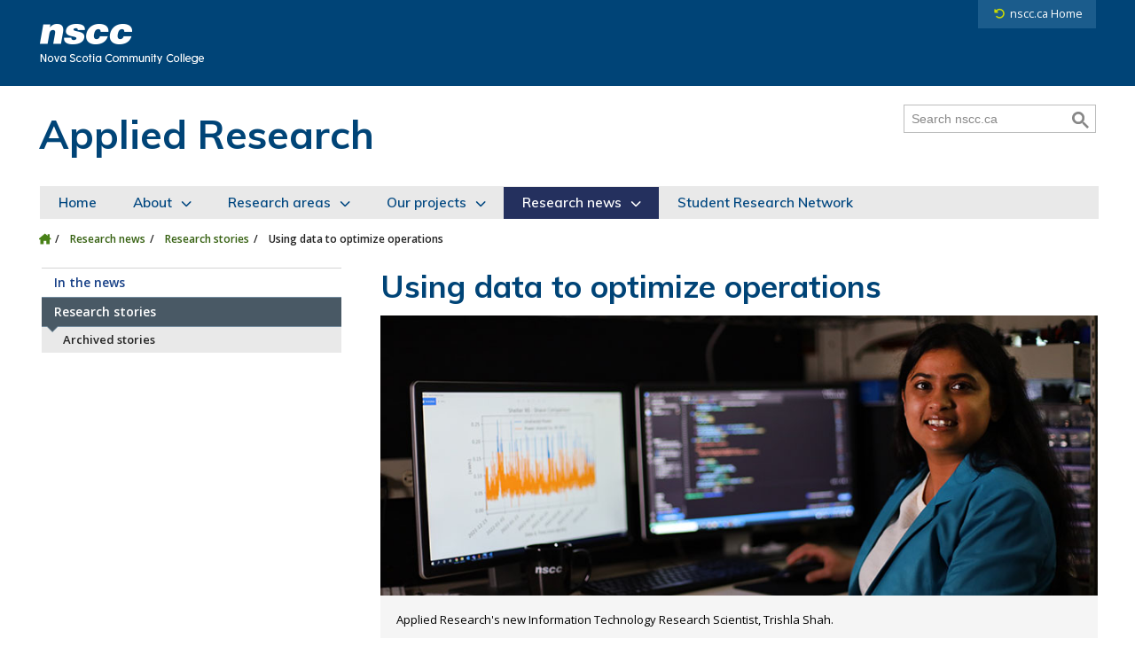

--- FILE ---
content_type: text/html
request_url: https://www.nscc.ca/appliedresearch/research-news/research-stories/stories/using-data-to-maximize-operations-story-page.asp
body_size: 9455
content:
<!DOCTYPE html>
<html lang="en">
	
	<head>
		<meta content="text/html; charset=UTF-8" http-equiv="Content-Type"/>
		<meta content="width=device-width, initial-scale=1.0" name="viewport"/>
		<title>
			Using data to optimize operations - Applied Research | NSCC

		</title>
		<meta content="Get to know Nova Scotia Community College&#8217;s new data scientist. Find out how to work with her to solve complex data issues to optimize and grow your business. " name="description"/>
                        <meta content="Using data to optimize operations - Applied Research | NSCC" property="og:title"/>
                                            <meta content="https://www.nscc.ca/img/fbgraph/default-nscc.jpg" property="og:image"/>
                                            <meta content="https://www.nscc.ca/appliedresearch/research-news/research-stories/stories/using-data-to-maximize-operations-story-page.asp" property="og:url"/>
            <meta content="Get to know Nova Scotia Community College&#8217;s new data scientist. Find out how to work with her to solve complex data issues to optimize and grow your business. " property="og:description"/>
<meta content="website" property="og:type"/>
<link href="https://www.nscc.ca/appliedresearch/research-news/research-stories/stories/using-data-to-maximize-operations-story-page.asp" rel="canonical"/>
		<meta content="962822a60a52280c1aa56b8264c9c65c" name="pageid"/>
		
    <link href="https://www.nscc.ca/favicon.ico" rel="shortcut icon" type="image/ico"/>
	<link href="https://www.nscc.ca/inc/css/styles.css?v=3.61" rel="stylesheet"/>
    <link href="https://www.nscc.ca/inc/css/tablesaw.stackonly.css?v=2.3" rel="stylesheet"/>
    <link href="https://www.nscc.ca/inc/css/external/carousel/swiper-bundle.min.css?v=1.4" rel="stylesheet"/>
    <link href="https://www.nscc.ca/inc/fonts/fontawesome-pro-6.4.0/css/all.min.css?v=2.0" rel="stylesheet"/>
	<link href="https://fonts.googleapis.com/css?family=Muli:600,700,800%7COpen+Sans:400,600,800&display=swap" rel="stylesheet"/>
    <link href="https://www.nscc.ca/inc/css/responsive-tabs.css?v=2.4" rel="stylesheet"/>
	<script src="https://www.nscc.ca/inc/js/jquery/jquery-3.7.1.min.js"></script>

		<link href="https://www.nscc.ca/inc/css/subsite/styles.css?v=2.8" rel="stylesheet"/><script crossorigin="anonymous" src="https://kit.fontawesome.com/6867fe04de.js"></script>
<!--<script src="https://kit.fontawesome.com/84a684be44.js" crossorigin="anonymous"></script>-->

		
    
	</head>
	<body class="subsite inner" id="two-col">
  
		<!-- Google Tag Manager - GA4/DPX -->
<noscript><iframe title="Google Tag Manager" aria-hidden="true" src="//www.googletagmanager.com/ns.html?id=GTM-M6W9QC"
height="0" width="0" style="display:none;visibility:hidden"></iframe></noscript>
<script>(function(w,d,s,l,i){w[l]=w[l]||[];w[l].push({'gtm.start':
new Date().getTime(),event:'gtm.js'});var f=d.getElementsByTagName(s)[0],
j=d.createElement(s),dl=l!='dataLayer'?'&l='+l:'';j.async=true;j.src=
'//www.googletagmanager.com/gtm.js?id='+i+dl;f.parentNode.insertBefore(j,f);
})(window,document,'script','dataLayer','GTM-M6W9QC');</script>
<!-- End Google Tag Manager -->

<!-- Google Tag Manager - MWM -->
<noscript><iframe title="Google Tag Manager MWM" aria-hidden="true" src="https://www.googletagmanager.com/ns.html?id=GTM-PQQPKJ3"
height="0" width="0" style="display:none;visibility:hidden"></iframe></noscript>
<script>(function(w,d,s,l,i){w[l]=w[l]||[];w[l].push({'gtm.start':
new Date().getTime(),event:'gtm.js'});var f=d.getElementsByTagName(s)[0],
j=d.createElement(s),dl=l!='dataLayer'?'&l='+l:'';j.async=true;j.src=
'https://www.googletagmanager.com/gtm.js?id='+i+dl;f.parentNode.insertBefore(j,f);
})(window,document,'script','dataLayer','GTM-PQQPKJ3');</script>
<!-- End Google Tag Manager -->

<!-- Monsido -->
<script>
    window._monsido = window._monsido || {
        token: "puChVRCVH2EuN4vs9s3maw",
        statistics: {
            enabled: true,
            documentTracking: {
                enabled: false,
                documentCls: "monsido_download",
                documentIgnoreCls: "monsido_ignore_download",
                documentExt: [],
            },
        },
        heatmap: {
            enabled: true,
        },
    };
</script>
<script async src="https://app-script.monsido.com/v2/monsido-script.js"></script>
<!-- End Monsido --> 
  
        <div class="menu-backdrop"></div>
		<header class="full">
		<!-- Screen Reader -->
<div>
    <a class="skip-links" href="#skipToContent">Skip to main content</a>
    <a class="skip-links" href="#skipToUtilityNav">Skip to site utility navigation</a>
    <a class="skip-links" href="#skipToTopNav">Skip to main site navigation</a>
    <a class="skip-links" href="#skipToSearch">Skip to site search</a>
    <a class="skip-links" href="#skipToFooter">Skip to footer</a>
</div>
		


		<!-- Corporate Task Nav for Subsites -->
    
		<div class="info-for-full" id="skipToUtilityNav">
<div class="page-hdr"><!-- Task Nav -->
<div class="subsite-task-nav page-inner">
<div class="sub-task-links"><a class="back-home" href="https://www.nscc.ca/default.aspx">nscc.ca Home</a></div>
</div>
<!-- Logo Container -->
<div class="logo-container page-inner">
<div class="logo"><a href="https://www.nscc.ca/default.aspx" target="_parent"><img alt="Nova Scotia Community College" src="/img/designelements/header/nscc-logo-name-1.png"/></a></div>
<!-- Mobile Search --></div>
</div>
</div>

		</header>
		<!-- Begin Page Wrapper -->
		<div class="page">
			<!-- Header -->
      
      
			
			<!-- Sub Site Header -->
  <div class="menu-backdrop"></div>
  <div class="subsite-menu span30">
    <div class="page-inner">
    <div class="subsite-title-container">
    <div class="sitemenu-search">
    <div class="show-mobile">
    <div class="search-mobile"></div>
    </div> 
	<div class="mgmenu-btn">
        <span>Menu</span>
    </div>
    </div>
      <!-- Sub Site Title -->
                                                        <div class="subsite-title"><a href="../../../index.asp">Applied Research</a></div>
                                    
      
      
			
			<!-- Sub Site Search -->
<div class="show-desktop">
    <div class="search-desktop">
        <div class="search" id="skipToSearch">
            			
		    <div id="search-box-hdr"><script async src="https://cse.google.com/cse.js?cx=013744569143891015480:cknrz85lky0"></script><div class="gcse-searchbox-only" data-resultsUrl="/search/index.asp" data-enableAutoComplete="true"></div></div><script>
            // header search box
            window.onload = function(){
            document.getElementById('gsc-i-id1').placeholder = 'Search nscc.ca';
            document.getElementById('gsc-i-id1').setAttribute('aria-label', 'Search nscc.ca');
            };
            </script>
            
            <a class="show-mobile search-btn" href="/search/index.asp"><span class="screenreader">Search</span></a>
                    </div>
    </div>
</div>
</div></div>

      
      
			
			<!--SiteNavigation.aspx Beacon Technologies--><header><div class="mgmenu-container">    <nav class="primary-nav" id="skipToTopNav" aria-label="Main Navigation">        <div class="mgmenu-close">Hide Menu</div>        <ul class="mgmenu">            <li class="home"><span><span class='no-sub'></span><a class="item" href="/appliedresearch/index.asp">Home</a></span></li><li class="sub"><span class="tri-down"><span class='off'><span class='fas fa-plus'></span></span><a class="item1" href="/appliedresearch/about/index.asp">About</a></span><div class="one-col submenu"><div class="submenu-col"><ul class="submenu-links"><li class=""><span class='no-sub'></span><a class="item" href="/appliedresearch/about/research-support-fund/index.asp">Research Support Fund</a></li>  <!-- Lvl 1 --><li class="sub-two "><span class="tri-down"><span class='off'><span class='fas fa-plus'></span></span><a class="item1" href="/appliedresearch/about/research-ethics-board/index.asp">Research Ethics Board</a></span>  <!-- Lvl 1 --><div class="submenu"><ul class="submenu-links"><li class=""><span class='no-sub'></span><a class="item" href="/appliedresearch/about/research-ethics-board/guidelines-for-reb-application.asp">Guidelines for REB application</a></li>  <!-- Lvl 2 --><li class=""><span class='no-sub'></span><a class="item" href="/appliedresearch/about/research-ethics-board/external-recruitment-for-reb-board.asp">External recruitment for REB board</a></li>  <!-- Lvl 2 --></ul>  <!--Close <ul class="submenu-links"> --></div>  <!--Close <div class="submenu"> --></li>  <!--Close <li class="sub-two"> --><li class=""><span class='no-sub'></span><a class="item" href="/appliedresearch/about/research-edi/index.asp">Our equity-centred actions and commitments</a></li>  <!-- Lvl 1 --><li class=""><span class='no-sub'></span><a class="item" href="/appliedresearch/about/contact/index.asp">Contact </a></li>  <!-- Lvl 1 --></ul>  <!-- Close <div class="one-col submenu"> --></div>  <!-- Close <div class="one-col submenu"> --></div>  <!-- Close <div class="one-col submenu"> --></li>  <!-- Close <li class="sub"> --><li class="sub"><span class="tri-down"><span class='off'><span class='fas fa-plus'></span></span><a class="item1" href="/appliedresearch/research-areas/index.asp">Research areas</a></span><div class="one-col submenu"><div class="submenu-col"><ul class="submenu-links"><li class="sub-two "><span class="tri-down"><span class='off'><span class='fas fa-plus'></span></span><a class="item1" href="/appliedresearch/research-areas/energy/index.asp">Energy</a></span>  <!-- Lvl 1 --><div class="submenu"><ul class="submenu-links"><li class=""><span class='no-sub'></span><a class="item" href="/appliedresearch/research-areas/energy/team/index.asp">Energy team</a></li>  <!-- Lvl 2 --></ul>  <!--Close <ul class="submenu-links"> --></div>  <!--Close <div class="submenu"> --></li>  <!--Close <li class="sub-two"> --><li class="sub-two "><span class="tri-down"><span class='off'><span class='fas fa-plus'></span></span><a class="item1" href="/appliedresearch/research-areas/engineered-technologies/index.asp">Engineered technologies</a></span>  <!-- Lvl 1 --><div class="submenu"><ul class="submenu-links"><li class=""><span class='no-sub'></span><a class="item" href="/appliedresearch/research-areas/engineered-technologies/design-and-innovation-centre/index.asp">Design and Innovation Centre </a></li>  <!-- Lvl 2 --><li class=""><span class='no-sub'></span><a class="item" href="/appliedresearch/research-areas/engineered-technologies/team/index.asp">Engineered technologies team</a></li>  <!-- Lvl 2 --></ul>  <!--Close <ul class="submenu-links"> --></div>  <!--Close <div class="submenu"> --></li>  <!--Close <li class="sub-two"> --><li class="sub-two "><span class="tri-down"><span class='off'><span class='fas fa-plus'></span></span><a class="item1" href="/appliedresearch/research-areas/environment-and-agriculture/index.asp">Environment and agriculture technology</a></span>  <!-- Lvl 1 --><div class="submenu"><ul class="submenu-links"><li class=""><span class='no-sub'></span><a class="item" href="/appliedresearch/research-areas/environment-and-agriculture/publications/index.asp">Publications</a></li>  <!-- Lvl 2 --><li class=""><span class='no-sub'></span><a class="item" href="/appliedresearch/research-areas/environment-and-agriculture/team/index.asp">Environment and Agriculture team</a></li>  <!-- Lvl 2 --></ul>  <!--Close <ul class="submenu-links"> --></div>  <!--Close <div class="submenu"> --></li>  <!--Close <li class="sub-two"> --><li class="sub-two "><span class="tri-down"><span class='off'><span class='fas fa-plus'></span></span><a class="item1" href="/appliedresearch/research-areas/geomatics/index.asp">Geomatics</a></span>  <!-- Lvl 1 --><div class="submenu"><ul class="submenu-links"><li class=""><span class='no-sub'></span><a class="item" href="/appliedresearch/research-areas/geomatics/publications/index.asp">Publications</a></li>  <!-- Lvl 2 --><li class=""><span class='no-sub'></span><a class="item" href="/appliedresearch/research-areas/geomatics/team/index.asp">Geomatics team</a></li>  <!-- Lvl 2 --><li class=""><span class='no-sub'></span><a class="item" href="/appliedresearch/research-areas/geomatics/reports/index.asp">Reports</a></li>  <!-- Lvl 2 --></ul>  <!--Close <ul class="submenu-links"> --></div>  <!--Close <div class="submenu"> --></li>  <!--Close <li class="sub-two"> --><li class=""><span class='no-sub'></span><a class="item" href="/appliedresearch/research-areas/information-technology/index.asp">Information technology</a></li>  <!-- Lvl 1 --></ul>  <!-- Close <div class="one-col submenu"> --></div>  <!-- Close <div class="one-col submenu"> --></div>  <!-- Close <div class="one-col submenu"> --></li>  <!-- Close <li class="sub"> --><li class="sub"><span class="tri-down"><span class='off'><span class='fas fa-plus'></span></span><a class="item1" href="/appliedresearch/our-projects/index.asp">Our projects</a></span><div class="one-col submenu"><div class="submenu-col"><ul class="submenu-links"><li class=""><span class='no-sub'></span><a class="item" href="/appliedresearch/our-projects/archive.asp">Archived projects</a></li>  <!-- Lvl 1 --></ul>  <!-- Close <div class="one-col submenu"> --></div>  <!-- Close <div class="one-col submenu"> --></div>  <!-- Close <div class="one-col submenu"> --></li>  <!-- Close <li class="sub"> --><li class="parent active sub"><span class="tri-down"><span class='off'><span class='fas fa-plus'></span></span><a class="item1" href="/appliedresearch/research-news/index.asp">Research news</a></span><div class="one-col submenu"><div class="submenu-col"><ul class="submenu-links"><li class="sub-two "><span class="tri-down"><span class='off'><span class='fas fa-plus'></span></span><a class="item1" href="/appliedresearch/research-news/in-the-news/index.asp">In the news</a></span>  <!-- Lvl 1 --><div class="submenu"><ul class="submenu-links"><li class=""><span class='no-sub'></span><a class="item" href="/appliedresearch/research-news/in-the-news/archive.asp">Archived Applied Research news</a></li>  <!-- Lvl 2 --></ul>  <!--Close <ul class="submenu-links"> --></div>  <!--Close <div class="submenu"> --></li>  <!--Close <li class="sub-two"> --><li class="sub-two parent active "><span class="tri-down"><span class='off'><span class='fas fa-plus'></span></span><a class="item1" href="/appliedresearch/research-news/research-stories/index.asp">Research stories</a></span>  <!-- Lvl 1 --><div class="submenu"><ul class="submenu-links"><li class=""><span class='no-sub'></span><a class="item" href="/appliedresearch/research-news/research-stories/archive.asp">Archived stories</a></li>  <!-- Lvl 2 --></ul>  <!--Close <ul class="submenu-links"> --></div>  <!--Close <div class="submenu"> --></li>  <!--Close <li class="sub-two"> --></ul>  <!-- Close <div class="one-col submenu"> --></div>  <!-- Close <div class="one-col submenu"> --></div>  <!-- Close <div class="one-col submenu"> --></li>  <!-- Close <li class="sub"> --><li class="sub"><span class=""><span class='no-sub-top'></span><a class="item1" href="/appliedresearch/student-research-network/index.asp">Student Research Network</a></span></li>  <!-- Close <li class="sub"> -->        </ul>    </nav></div><!-- end mgmenu container --></header>
</div>

			
			<div class="content-container span30">
				<!-- Breadcrumbs -->
				<nav aria-label="Breadcrumbs" class="breadcrumbs page-inner">
					<ul>
  <li><a href="https://www.nscc.ca/appliedresearch/index.asp"><span aria-hidden="true" class="fa-sharp fa-solid fa-house-chimney green-icn"> </span><span class="screenreader">Home</span></a></li>
                                                                                                                    <li><a href="../../index.asp">Research news</a></li>
                                                                                                                                                                    <li><a href="../index.asp">Research stories</a></li>
                                                                                                                                  <li>Using data to optimize operations</li>
                        </ul>
				</nav>
				<!-- Left Column -->
				<div class="span1"></div>
				<div class="left-col span9 col">
					<div class="span26">
						<!-- Left Nav -->
						<nav aria-label="Secondary Navigation" class="side-nav span30">
    <ul>
                                                                                                                                                                                                       <li class=" parent ">
                                    <a href="../../in-the-news/index.asp">            In the news
    </a>
                            </li>
                                                                                                                                                                                                                                                                                                                                       <li class=" active  parent ">
                                    <span class="tri-down">
                        <a href="../index.asp">            Research stories
    </a>
                    </span>
                        <ul>
                                                                                    <li class="">
                    <a href="../archive.asp">            Archived stories
    </a>
                </li>
                        </ul>
                            </li>
            </ul>
</nav>

						<!-- Event Calendar Feed -->
						
						<!-- Left Column Call-to-action -->
						<div class="show-desktop">
							        <div class="left-col-desktop mainsite">
        </div>

						</div>
					</div>
				</div>
				<!-- Center Column -->
				<section aria-label="Content" class="main-content span19 col content" id="skipToContent" role="main">
					<h1>Using data to optimize operations</h1>
					
					
					
					<!-- Interior Content -->
					<div class="inner-content">
					    
						                                                              
    
                                                            <!-- Full Width Image -->
                <div class="full-width-img">
                    <img alt="Woman researcher looking at two monitors showing complex data. " src="../../../img/stories/trishla-story-mh.jpg"/>
                              <div class="caption">Applied Research's new Information Technology Research Scientist, Trishla Shah. </div>
                  </div>
                                      
            
                                    
            
                                                                                          
                                        
                 
     <h2>Meet NSCC&#8217;s new research scientist</h2>
<p>A lover of numbers, travel and design, if NSCC&#8217;s new data expert is not talking cyber security, she&#8217;s likely whipping up traditional dishes from her native India or planning her next trip. <br/><br/>The College is thrilled to welcome Trishla Shah, NSCC&#8217;s fifth research scientist and only one that specializes in the field of information technology (IT). Curious by nature, Trishla enjoys digging into data to improve efficiencies and find unique solutions to help industry maximize operations. Trishla recalls two pinnacle experiences that introduced her to the world of research that led her down this career path:<br/><br/>&#8220;During my graduate studies, I worked on a project to improve security in satellite and cellular applications. I came up with a new protocol for generating sets of pseudo-random numbers, which help protect against cyber-attacks. This project taught me how to think outside of the box and gained enormous attention; it won me the National&#160;<span>and Promising Young Researcher of India by Springer</span>."<br/><br/>A few years later, shortly after I had begun my PhD at Dalhousie University,&#160;<a href="https://www.srlabs.de">Security Research Labs</a> invited me to participate in a month-long hackathon with more than 100 students from around the globe. I was one of four finalists, which was pretty amazing, but more importantly I learned the power of collaboration and how to be resourceful. I left that hackathon knowing that research was what I wanted to focus my career on.&#8221;</p>
<h2>IT innovation &#8211; health and community</h2>
<p>Interested in using her skill set to develop and promote technologies that benefit human health and community, Trishla&#8217;s keen to continue supporting the healthcare system. Past work in this field, includes a project for <a href="https://www.nxtgencare.com">Nxtgen Care</a>, where she analysed data to solve time critical problems and improve resource management, as well as <a href="https://www.slideserve.com/nicole-finch/a-presentation-on-android-application-for-alzheimer-patient-by">an android application for Alzheimer&#8217;s patients.</a><br/><br/>&#8220;The intention was to make patients more independent from human caregivers and provide care at the precise time, calculated to the seconds,&#8221; says Trishla. &#8220;The results and the need for such an application to support Alzheimer&#8217;s patients are good examples of how IT innovation can be used to make a difference and improve peoples&#8217; lives.</p>
<h2>Data &#8211; the new IT currency</h2>
<p>What drew Trishla to the position at NSCC was that it&#8217;s &#8216;applied research.&#8217; Meaning, she&#8217;ll be working with companies to help solve their real-world data challenges, rather than theoretical projects:<br/><br/>&#8220;Data is the new currency in IT. Be it in any domain &#8211; energy, agriculture, all businesses need core data analysis and predictions that help guide them in making important decisions related to their work. And it&#8217;s not just mining knowledge out of the data, it&#8217;s equally important to keep your data secure. <br/><br/>I&#8217;ve worked on several projects that have studied the risks associated with mobile payment applications. As this form of payment becomes more popular so do the security concerns. It&#8217;s something all retail payment systems continuously need to monitor and work to protect.&#8221;<br/><br/>Trishla looks forward to collaborating with other NSCC research scientists and sees opportunities to create larger scale applied research projects by combining their skill sets.</p>
<h2>Creativity and ingenuity</h2>
<p>One of few women in her field, Trishla encourages more young women to follow the path of IT and data science. In fact, she thinks women are the perfect candidates:<br/><br/>&#8220;I&#8217;m always surprised there&#8217;s not more women in IT. Many of us are born with natural multi-tasking skills. IT is a great place to apply that, whether it&#8217;s developing a product, managing a project or teaching. <br/><br/>It&#8217;s also a field you can apply creativity. I love to cook, and recently redid my garden; I put a lot of time and effort into the small details. The result is a beautiful and unique space. In a strange way, the world of IT innovation is similar. It&#8217;s a place that when you put your creativity into it, you will excel and get results.&#8221;</p>
<h2>Working with Trishla</h2>
<p>A big supporter of student success, Trishla plans to use her years of experience teaching at universities to engage with faculty and students at the College. Her door is open to anyone at NSCC who&#8217;s interested in learning about the latest tools and technologies in data science or working together on industry projects.</p>
<p>If you&#8217;re a start-up or an organization looking for IT research support in machine learning, business intelligence, cloud computing, credit card security, risk assessment, or mitigation techniques, contact <span data-escr-a="Trishla.Shah" data-escr-b="nscc" data-escr-c="ca" data-escr-d="Trishla.Shah@nscc.ca."></span></p>
                                                              
    
                                                  
            
                                    
            
                                    
						
						<!-- APPS Code -->
						
					</div>
					<!-- Left Column Call-to-action Move -->
					<div class="left-col-mobile show-mobile">
						        <div class="left-col-desktop mainsite">
        </div>

					</div>
				</section>
			</div>
			
			<!-- Content Rating Widget -->
			
    <script src="/inc/js/nscc/pagerating.js?v=2.8"></script>
	<aside aria-label="Rate this page" class="content-rating-widget" id="divPageRatingWidget">
		<div class="rating-title" id="rating-title-tab">
			Was this page helpful? <span aria-hidden="true" class="fa-solid fa-chevron-up" id="rating-chevron"></span>
		</div>	
		<div class="rating-select" id="divPageRatingWidgetStep1">
			<div class="rating-heading">
				<div class="subtitle">Your feedback will help improve this website</div>
			</div>
			<div class="rating-option">
				<a class="btn" href="#" id="btnPageRatingYes">Yes</a>
				<a class="btn" href="#" id="btnPageRatingNo">No</a>
			</div>
            <div aria-hidden="true" class="AddtlInfo">
                <label for="AddtlInfoPR">AddtlInfo</label>
                <div class="field">
                    <input id="AddtlInfoPR" maxlength="100" name="AddtlInfoPR" tabindex="-1" type="text"/>
                </div>
            </div>			
		</div>
		<div id="divPageRatingWidgetStep2">
			<div class="rating-select">
				<div class="rating-heading">
					<div class="subtitle">Your feedback will help improve this website</div>
				</div>
			</div>
			<div class="rating-form yes no">
			    <div class="assistance">For comments or questions that require a response, please use our <a href="/contact/default.aspx">Contact NSCC</a> form.</div>
				<label for="taPageRatingComments">Comments</label>
				<div>
				    <textarea class="span30" cols="2" id="taPageRatingComments" rows="2"></textarea>
    				<div id="errorDescription" style="display:none">
    					<div class="errorLabel">Feedback is a required field.</div>
						<div class="errmsgLabel-nrml">Please enter your feedback.</div>
    				</div>
				</div>
				<span class="sp-Remaining">Remaining characters: 
				<span id="spnPageRatingCharsLeft">500</span>
				</span>
				<div class="rating-submit">
					<button id="btnPageRatingSubmit" type="submit" value="Submit">Submit</button>
				</div>
				<input id="hfPageRatingId" type="hidden"/>
				<input id="hfPageRatingAnswer" type="hidden"/>
			</div>
		</div>
		<div id="divPageRatingWidgetStep3">Thank you for your feedback.</div>
	</aside>

		</div>
		<!-- Footer -->
		<footer class="footer full" id="skipToFooter">
            
            
			
			
			<div class="footer-bottom page">
    <div class="footer-social">
                <a href="https://www.facebook.com/profile.php?id=61557839348652" rel="noopener noreferrer"><span aria-hidden="true" class="fa-brands fa-square-facebook"></span><span class="screenreader">Facebook</span></a> 
                        <a href="https://ca.linkedin.com/school/nova-scotia-community-college/" rel="noopener noreferrer"><span aria-hidden="true" class="fa-brands fa-linkedin"></span><span class="screenreader">LinkedIn</span></a> 
                        <a href="https://www.youtube.com/channel/UCi6RPptVwyGo7k3U1XJEiUA" rel="noopener noreferrer"><span aria-hidden="true" class="fa-brands fa-square-youtube"></span><span class="screenreader">YouTube</span></a> 
                        <a href="https://www.instagram.com/nsccresearch/" rel="noopener noreferrer"><span aria-hidden="true" class="fa-brands fa-square-instagram"></span><span class="screenreader">Instagram</span></a>
            </div>
    <div class="copyright">
        <ul>
            <li>&#169; 
            		<span id="footerYear"></span> NSCC - Nova Scotia Community College
            </li>
            <li><a href="/privacy.asp">Privacy</a></li>
            <li><a href="/disclaimer.asp">Disclaimer</a></li>
            <li><a href="https://www.nscc.ca/appliedresearch/sitemap.asp">Sitemap</a></li>
        </ul>
    </div>
    <div class="captcha-note">This site is protected by reCAPTCHA and the Google <a href="https://policies.google.com/privacy">Privacy Policy</a> and <a href="https://policies.google.com/terms">Terms of Service</a> apply.</div>
</div>
		</footer>
		<!-- Body Background -->
		
		<!-- Footer Scripts -->
		
		
    <a class="top" href="#top" id="back2Top">Top</a>

<script src="https://www.nscc.ca/inc/js/aim-mgmenu.min.js?v=2.0"></script>
<script src="https://www.nscc.ca/inc/js/external/carousel/swiper-bundle.min.js?v=1.0"></script>
<script src="https://www.nscc.ca/inc/js/external/carousel/carousel-swiper.js?v1.1"></script>
<script src="https://www.nscc.ca/inc/js/tablesaw.stackonly.min.js?v=1.1"></script>

<script src="https://www.google.com/recaptcha/api.js?render=6LcPwfcUAAAAAIKcJDdcAMZNyrkmU16DQepog73m" defer></script>
<script src="https://www.nscc.ca/inc/js/scripts.js?v=3.1"></script>
<script src="https://www.nscc.ca/inc/js/jquery/jquery.responsivetabs.min.js?v=1.2"></script>


		
		
<script src="https://www.nscc.ca/inc/js/subsite/scripts.js?v=2.1"></script>

		
		
	</body>
</html>

--- FILE ---
content_type: text/html; charset=utf-8
request_url: https://www.google.com/recaptcha/api2/anchor?ar=1&k=6LcPwfcUAAAAAIKcJDdcAMZNyrkmU16DQepog73m&co=aHR0cHM6Ly93d3cubnNjYy5jYTo0NDM.&hl=en&v=PoyoqOPhxBO7pBk68S4YbpHZ&size=invisible&anchor-ms=20000&execute-ms=30000&cb=27jkg3rrr12a
body_size: 48372
content:
<!DOCTYPE HTML><html dir="ltr" lang="en"><head><meta http-equiv="Content-Type" content="text/html; charset=UTF-8">
<meta http-equiv="X-UA-Compatible" content="IE=edge">
<title>reCAPTCHA</title>
<style type="text/css">
/* cyrillic-ext */
@font-face {
  font-family: 'Roboto';
  font-style: normal;
  font-weight: 400;
  font-stretch: 100%;
  src: url(//fonts.gstatic.com/s/roboto/v48/KFO7CnqEu92Fr1ME7kSn66aGLdTylUAMa3GUBHMdazTgWw.woff2) format('woff2');
  unicode-range: U+0460-052F, U+1C80-1C8A, U+20B4, U+2DE0-2DFF, U+A640-A69F, U+FE2E-FE2F;
}
/* cyrillic */
@font-face {
  font-family: 'Roboto';
  font-style: normal;
  font-weight: 400;
  font-stretch: 100%;
  src: url(//fonts.gstatic.com/s/roboto/v48/KFO7CnqEu92Fr1ME7kSn66aGLdTylUAMa3iUBHMdazTgWw.woff2) format('woff2');
  unicode-range: U+0301, U+0400-045F, U+0490-0491, U+04B0-04B1, U+2116;
}
/* greek-ext */
@font-face {
  font-family: 'Roboto';
  font-style: normal;
  font-weight: 400;
  font-stretch: 100%;
  src: url(//fonts.gstatic.com/s/roboto/v48/KFO7CnqEu92Fr1ME7kSn66aGLdTylUAMa3CUBHMdazTgWw.woff2) format('woff2');
  unicode-range: U+1F00-1FFF;
}
/* greek */
@font-face {
  font-family: 'Roboto';
  font-style: normal;
  font-weight: 400;
  font-stretch: 100%;
  src: url(//fonts.gstatic.com/s/roboto/v48/KFO7CnqEu92Fr1ME7kSn66aGLdTylUAMa3-UBHMdazTgWw.woff2) format('woff2');
  unicode-range: U+0370-0377, U+037A-037F, U+0384-038A, U+038C, U+038E-03A1, U+03A3-03FF;
}
/* math */
@font-face {
  font-family: 'Roboto';
  font-style: normal;
  font-weight: 400;
  font-stretch: 100%;
  src: url(//fonts.gstatic.com/s/roboto/v48/KFO7CnqEu92Fr1ME7kSn66aGLdTylUAMawCUBHMdazTgWw.woff2) format('woff2');
  unicode-range: U+0302-0303, U+0305, U+0307-0308, U+0310, U+0312, U+0315, U+031A, U+0326-0327, U+032C, U+032F-0330, U+0332-0333, U+0338, U+033A, U+0346, U+034D, U+0391-03A1, U+03A3-03A9, U+03B1-03C9, U+03D1, U+03D5-03D6, U+03F0-03F1, U+03F4-03F5, U+2016-2017, U+2034-2038, U+203C, U+2040, U+2043, U+2047, U+2050, U+2057, U+205F, U+2070-2071, U+2074-208E, U+2090-209C, U+20D0-20DC, U+20E1, U+20E5-20EF, U+2100-2112, U+2114-2115, U+2117-2121, U+2123-214F, U+2190, U+2192, U+2194-21AE, U+21B0-21E5, U+21F1-21F2, U+21F4-2211, U+2213-2214, U+2216-22FF, U+2308-230B, U+2310, U+2319, U+231C-2321, U+2336-237A, U+237C, U+2395, U+239B-23B7, U+23D0, U+23DC-23E1, U+2474-2475, U+25AF, U+25B3, U+25B7, U+25BD, U+25C1, U+25CA, U+25CC, U+25FB, U+266D-266F, U+27C0-27FF, U+2900-2AFF, U+2B0E-2B11, U+2B30-2B4C, U+2BFE, U+3030, U+FF5B, U+FF5D, U+1D400-1D7FF, U+1EE00-1EEFF;
}
/* symbols */
@font-face {
  font-family: 'Roboto';
  font-style: normal;
  font-weight: 400;
  font-stretch: 100%;
  src: url(//fonts.gstatic.com/s/roboto/v48/KFO7CnqEu92Fr1ME7kSn66aGLdTylUAMaxKUBHMdazTgWw.woff2) format('woff2');
  unicode-range: U+0001-000C, U+000E-001F, U+007F-009F, U+20DD-20E0, U+20E2-20E4, U+2150-218F, U+2190, U+2192, U+2194-2199, U+21AF, U+21E6-21F0, U+21F3, U+2218-2219, U+2299, U+22C4-22C6, U+2300-243F, U+2440-244A, U+2460-24FF, U+25A0-27BF, U+2800-28FF, U+2921-2922, U+2981, U+29BF, U+29EB, U+2B00-2BFF, U+4DC0-4DFF, U+FFF9-FFFB, U+10140-1018E, U+10190-1019C, U+101A0, U+101D0-101FD, U+102E0-102FB, U+10E60-10E7E, U+1D2C0-1D2D3, U+1D2E0-1D37F, U+1F000-1F0FF, U+1F100-1F1AD, U+1F1E6-1F1FF, U+1F30D-1F30F, U+1F315, U+1F31C, U+1F31E, U+1F320-1F32C, U+1F336, U+1F378, U+1F37D, U+1F382, U+1F393-1F39F, U+1F3A7-1F3A8, U+1F3AC-1F3AF, U+1F3C2, U+1F3C4-1F3C6, U+1F3CA-1F3CE, U+1F3D4-1F3E0, U+1F3ED, U+1F3F1-1F3F3, U+1F3F5-1F3F7, U+1F408, U+1F415, U+1F41F, U+1F426, U+1F43F, U+1F441-1F442, U+1F444, U+1F446-1F449, U+1F44C-1F44E, U+1F453, U+1F46A, U+1F47D, U+1F4A3, U+1F4B0, U+1F4B3, U+1F4B9, U+1F4BB, U+1F4BF, U+1F4C8-1F4CB, U+1F4D6, U+1F4DA, U+1F4DF, U+1F4E3-1F4E6, U+1F4EA-1F4ED, U+1F4F7, U+1F4F9-1F4FB, U+1F4FD-1F4FE, U+1F503, U+1F507-1F50B, U+1F50D, U+1F512-1F513, U+1F53E-1F54A, U+1F54F-1F5FA, U+1F610, U+1F650-1F67F, U+1F687, U+1F68D, U+1F691, U+1F694, U+1F698, U+1F6AD, U+1F6B2, U+1F6B9-1F6BA, U+1F6BC, U+1F6C6-1F6CF, U+1F6D3-1F6D7, U+1F6E0-1F6EA, U+1F6F0-1F6F3, U+1F6F7-1F6FC, U+1F700-1F7FF, U+1F800-1F80B, U+1F810-1F847, U+1F850-1F859, U+1F860-1F887, U+1F890-1F8AD, U+1F8B0-1F8BB, U+1F8C0-1F8C1, U+1F900-1F90B, U+1F93B, U+1F946, U+1F984, U+1F996, U+1F9E9, U+1FA00-1FA6F, U+1FA70-1FA7C, U+1FA80-1FA89, U+1FA8F-1FAC6, U+1FACE-1FADC, U+1FADF-1FAE9, U+1FAF0-1FAF8, U+1FB00-1FBFF;
}
/* vietnamese */
@font-face {
  font-family: 'Roboto';
  font-style: normal;
  font-weight: 400;
  font-stretch: 100%;
  src: url(//fonts.gstatic.com/s/roboto/v48/KFO7CnqEu92Fr1ME7kSn66aGLdTylUAMa3OUBHMdazTgWw.woff2) format('woff2');
  unicode-range: U+0102-0103, U+0110-0111, U+0128-0129, U+0168-0169, U+01A0-01A1, U+01AF-01B0, U+0300-0301, U+0303-0304, U+0308-0309, U+0323, U+0329, U+1EA0-1EF9, U+20AB;
}
/* latin-ext */
@font-face {
  font-family: 'Roboto';
  font-style: normal;
  font-weight: 400;
  font-stretch: 100%;
  src: url(//fonts.gstatic.com/s/roboto/v48/KFO7CnqEu92Fr1ME7kSn66aGLdTylUAMa3KUBHMdazTgWw.woff2) format('woff2');
  unicode-range: U+0100-02BA, U+02BD-02C5, U+02C7-02CC, U+02CE-02D7, U+02DD-02FF, U+0304, U+0308, U+0329, U+1D00-1DBF, U+1E00-1E9F, U+1EF2-1EFF, U+2020, U+20A0-20AB, U+20AD-20C0, U+2113, U+2C60-2C7F, U+A720-A7FF;
}
/* latin */
@font-face {
  font-family: 'Roboto';
  font-style: normal;
  font-weight: 400;
  font-stretch: 100%;
  src: url(//fonts.gstatic.com/s/roboto/v48/KFO7CnqEu92Fr1ME7kSn66aGLdTylUAMa3yUBHMdazQ.woff2) format('woff2');
  unicode-range: U+0000-00FF, U+0131, U+0152-0153, U+02BB-02BC, U+02C6, U+02DA, U+02DC, U+0304, U+0308, U+0329, U+2000-206F, U+20AC, U+2122, U+2191, U+2193, U+2212, U+2215, U+FEFF, U+FFFD;
}
/* cyrillic-ext */
@font-face {
  font-family: 'Roboto';
  font-style: normal;
  font-weight: 500;
  font-stretch: 100%;
  src: url(//fonts.gstatic.com/s/roboto/v48/KFO7CnqEu92Fr1ME7kSn66aGLdTylUAMa3GUBHMdazTgWw.woff2) format('woff2');
  unicode-range: U+0460-052F, U+1C80-1C8A, U+20B4, U+2DE0-2DFF, U+A640-A69F, U+FE2E-FE2F;
}
/* cyrillic */
@font-face {
  font-family: 'Roboto';
  font-style: normal;
  font-weight: 500;
  font-stretch: 100%;
  src: url(//fonts.gstatic.com/s/roboto/v48/KFO7CnqEu92Fr1ME7kSn66aGLdTylUAMa3iUBHMdazTgWw.woff2) format('woff2');
  unicode-range: U+0301, U+0400-045F, U+0490-0491, U+04B0-04B1, U+2116;
}
/* greek-ext */
@font-face {
  font-family: 'Roboto';
  font-style: normal;
  font-weight: 500;
  font-stretch: 100%;
  src: url(//fonts.gstatic.com/s/roboto/v48/KFO7CnqEu92Fr1ME7kSn66aGLdTylUAMa3CUBHMdazTgWw.woff2) format('woff2');
  unicode-range: U+1F00-1FFF;
}
/* greek */
@font-face {
  font-family: 'Roboto';
  font-style: normal;
  font-weight: 500;
  font-stretch: 100%;
  src: url(//fonts.gstatic.com/s/roboto/v48/KFO7CnqEu92Fr1ME7kSn66aGLdTylUAMa3-UBHMdazTgWw.woff2) format('woff2');
  unicode-range: U+0370-0377, U+037A-037F, U+0384-038A, U+038C, U+038E-03A1, U+03A3-03FF;
}
/* math */
@font-face {
  font-family: 'Roboto';
  font-style: normal;
  font-weight: 500;
  font-stretch: 100%;
  src: url(//fonts.gstatic.com/s/roboto/v48/KFO7CnqEu92Fr1ME7kSn66aGLdTylUAMawCUBHMdazTgWw.woff2) format('woff2');
  unicode-range: U+0302-0303, U+0305, U+0307-0308, U+0310, U+0312, U+0315, U+031A, U+0326-0327, U+032C, U+032F-0330, U+0332-0333, U+0338, U+033A, U+0346, U+034D, U+0391-03A1, U+03A3-03A9, U+03B1-03C9, U+03D1, U+03D5-03D6, U+03F0-03F1, U+03F4-03F5, U+2016-2017, U+2034-2038, U+203C, U+2040, U+2043, U+2047, U+2050, U+2057, U+205F, U+2070-2071, U+2074-208E, U+2090-209C, U+20D0-20DC, U+20E1, U+20E5-20EF, U+2100-2112, U+2114-2115, U+2117-2121, U+2123-214F, U+2190, U+2192, U+2194-21AE, U+21B0-21E5, U+21F1-21F2, U+21F4-2211, U+2213-2214, U+2216-22FF, U+2308-230B, U+2310, U+2319, U+231C-2321, U+2336-237A, U+237C, U+2395, U+239B-23B7, U+23D0, U+23DC-23E1, U+2474-2475, U+25AF, U+25B3, U+25B7, U+25BD, U+25C1, U+25CA, U+25CC, U+25FB, U+266D-266F, U+27C0-27FF, U+2900-2AFF, U+2B0E-2B11, U+2B30-2B4C, U+2BFE, U+3030, U+FF5B, U+FF5D, U+1D400-1D7FF, U+1EE00-1EEFF;
}
/* symbols */
@font-face {
  font-family: 'Roboto';
  font-style: normal;
  font-weight: 500;
  font-stretch: 100%;
  src: url(//fonts.gstatic.com/s/roboto/v48/KFO7CnqEu92Fr1ME7kSn66aGLdTylUAMaxKUBHMdazTgWw.woff2) format('woff2');
  unicode-range: U+0001-000C, U+000E-001F, U+007F-009F, U+20DD-20E0, U+20E2-20E4, U+2150-218F, U+2190, U+2192, U+2194-2199, U+21AF, U+21E6-21F0, U+21F3, U+2218-2219, U+2299, U+22C4-22C6, U+2300-243F, U+2440-244A, U+2460-24FF, U+25A0-27BF, U+2800-28FF, U+2921-2922, U+2981, U+29BF, U+29EB, U+2B00-2BFF, U+4DC0-4DFF, U+FFF9-FFFB, U+10140-1018E, U+10190-1019C, U+101A0, U+101D0-101FD, U+102E0-102FB, U+10E60-10E7E, U+1D2C0-1D2D3, U+1D2E0-1D37F, U+1F000-1F0FF, U+1F100-1F1AD, U+1F1E6-1F1FF, U+1F30D-1F30F, U+1F315, U+1F31C, U+1F31E, U+1F320-1F32C, U+1F336, U+1F378, U+1F37D, U+1F382, U+1F393-1F39F, U+1F3A7-1F3A8, U+1F3AC-1F3AF, U+1F3C2, U+1F3C4-1F3C6, U+1F3CA-1F3CE, U+1F3D4-1F3E0, U+1F3ED, U+1F3F1-1F3F3, U+1F3F5-1F3F7, U+1F408, U+1F415, U+1F41F, U+1F426, U+1F43F, U+1F441-1F442, U+1F444, U+1F446-1F449, U+1F44C-1F44E, U+1F453, U+1F46A, U+1F47D, U+1F4A3, U+1F4B0, U+1F4B3, U+1F4B9, U+1F4BB, U+1F4BF, U+1F4C8-1F4CB, U+1F4D6, U+1F4DA, U+1F4DF, U+1F4E3-1F4E6, U+1F4EA-1F4ED, U+1F4F7, U+1F4F9-1F4FB, U+1F4FD-1F4FE, U+1F503, U+1F507-1F50B, U+1F50D, U+1F512-1F513, U+1F53E-1F54A, U+1F54F-1F5FA, U+1F610, U+1F650-1F67F, U+1F687, U+1F68D, U+1F691, U+1F694, U+1F698, U+1F6AD, U+1F6B2, U+1F6B9-1F6BA, U+1F6BC, U+1F6C6-1F6CF, U+1F6D3-1F6D7, U+1F6E0-1F6EA, U+1F6F0-1F6F3, U+1F6F7-1F6FC, U+1F700-1F7FF, U+1F800-1F80B, U+1F810-1F847, U+1F850-1F859, U+1F860-1F887, U+1F890-1F8AD, U+1F8B0-1F8BB, U+1F8C0-1F8C1, U+1F900-1F90B, U+1F93B, U+1F946, U+1F984, U+1F996, U+1F9E9, U+1FA00-1FA6F, U+1FA70-1FA7C, U+1FA80-1FA89, U+1FA8F-1FAC6, U+1FACE-1FADC, U+1FADF-1FAE9, U+1FAF0-1FAF8, U+1FB00-1FBFF;
}
/* vietnamese */
@font-face {
  font-family: 'Roboto';
  font-style: normal;
  font-weight: 500;
  font-stretch: 100%;
  src: url(//fonts.gstatic.com/s/roboto/v48/KFO7CnqEu92Fr1ME7kSn66aGLdTylUAMa3OUBHMdazTgWw.woff2) format('woff2');
  unicode-range: U+0102-0103, U+0110-0111, U+0128-0129, U+0168-0169, U+01A0-01A1, U+01AF-01B0, U+0300-0301, U+0303-0304, U+0308-0309, U+0323, U+0329, U+1EA0-1EF9, U+20AB;
}
/* latin-ext */
@font-face {
  font-family: 'Roboto';
  font-style: normal;
  font-weight: 500;
  font-stretch: 100%;
  src: url(//fonts.gstatic.com/s/roboto/v48/KFO7CnqEu92Fr1ME7kSn66aGLdTylUAMa3KUBHMdazTgWw.woff2) format('woff2');
  unicode-range: U+0100-02BA, U+02BD-02C5, U+02C7-02CC, U+02CE-02D7, U+02DD-02FF, U+0304, U+0308, U+0329, U+1D00-1DBF, U+1E00-1E9F, U+1EF2-1EFF, U+2020, U+20A0-20AB, U+20AD-20C0, U+2113, U+2C60-2C7F, U+A720-A7FF;
}
/* latin */
@font-face {
  font-family: 'Roboto';
  font-style: normal;
  font-weight: 500;
  font-stretch: 100%;
  src: url(//fonts.gstatic.com/s/roboto/v48/KFO7CnqEu92Fr1ME7kSn66aGLdTylUAMa3yUBHMdazQ.woff2) format('woff2');
  unicode-range: U+0000-00FF, U+0131, U+0152-0153, U+02BB-02BC, U+02C6, U+02DA, U+02DC, U+0304, U+0308, U+0329, U+2000-206F, U+20AC, U+2122, U+2191, U+2193, U+2212, U+2215, U+FEFF, U+FFFD;
}
/* cyrillic-ext */
@font-face {
  font-family: 'Roboto';
  font-style: normal;
  font-weight: 900;
  font-stretch: 100%;
  src: url(//fonts.gstatic.com/s/roboto/v48/KFO7CnqEu92Fr1ME7kSn66aGLdTylUAMa3GUBHMdazTgWw.woff2) format('woff2');
  unicode-range: U+0460-052F, U+1C80-1C8A, U+20B4, U+2DE0-2DFF, U+A640-A69F, U+FE2E-FE2F;
}
/* cyrillic */
@font-face {
  font-family: 'Roboto';
  font-style: normal;
  font-weight: 900;
  font-stretch: 100%;
  src: url(//fonts.gstatic.com/s/roboto/v48/KFO7CnqEu92Fr1ME7kSn66aGLdTylUAMa3iUBHMdazTgWw.woff2) format('woff2');
  unicode-range: U+0301, U+0400-045F, U+0490-0491, U+04B0-04B1, U+2116;
}
/* greek-ext */
@font-face {
  font-family: 'Roboto';
  font-style: normal;
  font-weight: 900;
  font-stretch: 100%;
  src: url(//fonts.gstatic.com/s/roboto/v48/KFO7CnqEu92Fr1ME7kSn66aGLdTylUAMa3CUBHMdazTgWw.woff2) format('woff2');
  unicode-range: U+1F00-1FFF;
}
/* greek */
@font-face {
  font-family: 'Roboto';
  font-style: normal;
  font-weight: 900;
  font-stretch: 100%;
  src: url(//fonts.gstatic.com/s/roboto/v48/KFO7CnqEu92Fr1ME7kSn66aGLdTylUAMa3-UBHMdazTgWw.woff2) format('woff2');
  unicode-range: U+0370-0377, U+037A-037F, U+0384-038A, U+038C, U+038E-03A1, U+03A3-03FF;
}
/* math */
@font-face {
  font-family: 'Roboto';
  font-style: normal;
  font-weight: 900;
  font-stretch: 100%;
  src: url(//fonts.gstatic.com/s/roboto/v48/KFO7CnqEu92Fr1ME7kSn66aGLdTylUAMawCUBHMdazTgWw.woff2) format('woff2');
  unicode-range: U+0302-0303, U+0305, U+0307-0308, U+0310, U+0312, U+0315, U+031A, U+0326-0327, U+032C, U+032F-0330, U+0332-0333, U+0338, U+033A, U+0346, U+034D, U+0391-03A1, U+03A3-03A9, U+03B1-03C9, U+03D1, U+03D5-03D6, U+03F0-03F1, U+03F4-03F5, U+2016-2017, U+2034-2038, U+203C, U+2040, U+2043, U+2047, U+2050, U+2057, U+205F, U+2070-2071, U+2074-208E, U+2090-209C, U+20D0-20DC, U+20E1, U+20E5-20EF, U+2100-2112, U+2114-2115, U+2117-2121, U+2123-214F, U+2190, U+2192, U+2194-21AE, U+21B0-21E5, U+21F1-21F2, U+21F4-2211, U+2213-2214, U+2216-22FF, U+2308-230B, U+2310, U+2319, U+231C-2321, U+2336-237A, U+237C, U+2395, U+239B-23B7, U+23D0, U+23DC-23E1, U+2474-2475, U+25AF, U+25B3, U+25B7, U+25BD, U+25C1, U+25CA, U+25CC, U+25FB, U+266D-266F, U+27C0-27FF, U+2900-2AFF, U+2B0E-2B11, U+2B30-2B4C, U+2BFE, U+3030, U+FF5B, U+FF5D, U+1D400-1D7FF, U+1EE00-1EEFF;
}
/* symbols */
@font-face {
  font-family: 'Roboto';
  font-style: normal;
  font-weight: 900;
  font-stretch: 100%;
  src: url(//fonts.gstatic.com/s/roboto/v48/KFO7CnqEu92Fr1ME7kSn66aGLdTylUAMaxKUBHMdazTgWw.woff2) format('woff2');
  unicode-range: U+0001-000C, U+000E-001F, U+007F-009F, U+20DD-20E0, U+20E2-20E4, U+2150-218F, U+2190, U+2192, U+2194-2199, U+21AF, U+21E6-21F0, U+21F3, U+2218-2219, U+2299, U+22C4-22C6, U+2300-243F, U+2440-244A, U+2460-24FF, U+25A0-27BF, U+2800-28FF, U+2921-2922, U+2981, U+29BF, U+29EB, U+2B00-2BFF, U+4DC0-4DFF, U+FFF9-FFFB, U+10140-1018E, U+10190-1019C, U+101A0, U+101D0-101FD, U+102E0-102FB, U+10E60-10E7E, U+1D2C0-1D2D3, U+1D2E0-1D37F, U+1F000-1F0FF, U+1F100-1F1AD, U+1F1E6-1F1FF, U+1F30D-1F30F, U+1F315, U+1F31C, U+1F31E, U+1F320-1F32C, U+1F336, U+1F378, U+1F37D, U+1F382, U+1F393-1F39F, U+1F3A7-1F3A8, U+1F3AC-1F3AF, U+1F3C2, U+1F3C4-1F3C6, U+1F3CA-1F3CE, U+1F3D4-1F3E0, U+1F3ED, U+1F3F1-1F3F3, U+1F3F5-1F3F7, U+1F408, U+1F415, U+1F41F, U+1F426, U+1F43F, U+1F441-1F442, U+1F444, U+1F446-1F449, U+1F44C-1F44E, U+1F453, U+1F46A, U+1F47D, U+1F4A3, U+1F4B0, U+1F4B3, U+1F4B9, U+1F4BB, U+1F4BF, U+1F4C8-1F4CB, U+1F4D6, U+1F4DA, U+1F4DF, U+1F4E3-1F4E6, U+1F4EA-1F4ED, U+1F4F7, U+1F4F9-1F4FB, U+1F4FD-1F4FE, U+1F503, U+1F507-1F50B, U+1F50D, U+1F512-1F513, U+1F53E-1F54A, U+1F54F-1F5FA, U+1F610, U+1F650-1F67F, U+1F687, U+1F68D, U+1F691, U+1F694, U+1F698, U+1F6AD, U+1F6B2, U+1F6B9-1F6BA, U+1F6BC, U+1F6C6-1F6CF, U+1F6D3-1F6D7, U+1F6E0-1F6EA, U+1F6F0-1F6F3, U+1F6F7-1F6FC, U+1F700-1F7FF, U+1F800-1F80B, U+1F810-1F847, U+1F850-1F859, U+1F860-1F887, U+1F890-1F8AD, U+1F8B0-1F8BB, U+1F8C0-1F8C1, U+1F900-1F90B, U+1F93B, U+1F946, U+1F984, U+1F996, U+1F9E9, U+1FA00-1FA6F, U+1FA70-1FA7C, U+1FA80-1FA89, U+1FA8F-1FAC6, U+1FACE-1FADC, U+1FADF-1FAE9, U+1FAF0-1FAF8, U+1FB00-1FBFF;
}
/* vietnamese */
@font-face {
  font-family: 'Roboto';
  font-style: normal;
  font-weight: 900;
  font-stretch: 100%;
  src: url(//fonts.gstatic.com/s/roboto/v48/KFO7CnqEu92Fr1ME7kSn66aGLdTylUAMa3OUBHMdazTgWw.woff2) format('woff2');
  unicode-range: U+0102-0103, U+0110-0111, U+0128-0129, U+0168-0169, U+01A0-01A1, U+01AF-01B0, U+0300-0301, U+0303-0304, U+0308-0309, U+0323, U+0329, U+1EA0-1EF9, U+20AB;
}
/* latin-ext */
@font-face {
  font-family: 'Roboto';
  font-style: normal;
  font-weight: 900;
  font-stretch: 100%;
  src: url(//fonts.gstatic.com/s/roboto/v48/KFO7CnqEu92Fr1ME7kSn66aGLdTylUAMa3KUBHMdazTgWw.woff2) format('woff2');
  unicode-range: U+0100-02BA, U+02BD-02C5, U+02C7-02CC, U+02CE-02D7, U+02DD-02FF, U+0304, U+0308, U+0329, U+1D00-1DBF, U+1E00-1E9F, U+1EF2-1EFF, U+2020, U+20A0-20AB, U+20AD-20C0, U+2113, U+2C60-2C7F, U+A720-A7FF;
}
/* latin */
@font-face {
  font-family: 'Roboto';
  font-style: normal;
  font-weight: 900;
  font-stretch: 100%;
  src: url(//fonts.gstatic.com/s/roboto/v48/KFO7CnqEu92Fr1ME7kSn66aGLdTylUAMa3yUBHMdazQ.woff2) format('woff2');
  unicode-range: U+0000-00FF, U+0131, U+0152-0153, U+02BB-02BC, U+02C6, U+02DA, U+02DC, U+0304, U+0308, U+0329, U+2000-206F, U+20AC, U+2122, U+2191, U+2193, U+2212, U+2215, U+FEFF, U+FFFD;
}

</style>
<link rel="stylesheet" type="text/css" href="https://www.gstatic.com/recaptcha/releases/PoyoqOPhxBO7pBk68S4YbpHZ/styles__ltr.css">
<script nonce="Li3rizrrNAh7IleSW0K3ag" type="text/javascript">window['__recaptcha_api'] = 'https://www.google.com/recaptcha/api2/';</script>
<script type="text/javascript" src="https://www.gstatic.com/recaptcha/releases/PoyoqOPhxBO7pBk68S4YbpHZ/recaptcha__en.js" nonce="Li3rizrrNAh7IleSW0K3ag">
      
    </script></head>
<body><div id="rc-anchor-alert" class="rc-anchor-alert"></div>
<input type="hidden" id="recaptcha-token" value="[base64]">
<script type="text/javascript" nonce="Li3rizrrNAh7IleSW0K3ag">
      recaptcha.anchor.Main.init("[\x22ainput\x22,[\x22bgdata\x22,\x22\x22,\[base64]/[base64]/[base64]/[base64]/[base64]/UltsKytdPUU6KEU8MjA0OD9SW2wrK109RT4+NnwxOTI6KChFJjY0NTEyKT09NTUyOTYmJk0rMTxjLmxlbmd0aCYmKGMuY2hhckNvZGVBdChNKzEpJjY0NTEyKT09NTYzMjA/[base64]/[base64]/[base64]/[base64]/[base64]/[base64]/[base64]\x22,\[base64]\x22,\x22RGMWw5rDusKRT8OSw4FfTEDDpE9GanrDjMOLw67DkzPCgwnDt1HCvsO9HgNoXsKGYT9hwp8jwqPCscOEPcKDOsKbND9ewo/Cs2kGGsKuw4TCksKLAsKJw57Ds8OtWX05JsOGEsOUwrnCo3rDscKFb2HCg8OeVSnDtcO/[base64]/Duy7DnTjDtjxew61NOMOkwqXDhB95woF6woIMRcOrwpQXJTrDrhjDlcKmwp5hFsKNw4dgw4F4wqlAw41KwrESw7vCjcKZAEnCi3Jdw5wowrHDn2XDjVxbw5dawq52w7Ewwo7DrB09ZcKNW8Ovw63Cg8O6w7Vtwq/Dq8O1woPDjUM3wrUUw6HDsy7CgGHDklbCpW7Ck8Oiw5DDpcONS0dtwq8rwoHDk1LCgsKAwq7DjBV4GUHDrMOVfG0NDMK4ewogwpbDuzHCmcKXCnvChsOYNcOZw7TCvsO/w4fDrMKuwqvChHFowrsvLMKCw5IVwohBwpzCsjrDjsOAfh/[base64]/Cu17CiTEiw7DDmBx9wq3DhcK/wpvCp8KqSsOUwrbCmkTClVrCn2FFw4PDjnrCisK+AnYnasOgw5DDkCJ9NRfDocO+HMK+wqHDhyTDh8ORK8OUOkhVRcO5fcOgbCYIXsOcEMK6woHCiMKOwovDvQR2w55Hw6/DgMOTOMKfasK+DcOOPcO0Z8K7w4vDl33CgmbDkG5uAcKcw5zCk8OFwrTDu8KwWcODwoPDt2o7NjrCpR3DmxN4KcKSw5bDjBDDt3YJFsO1wqtbwr12UgXChEs5bsKOwp3Ci8Ovw6tae8KkPcK4w7xCwr0/wqHDvcKQwo0NfUzCocKowrIewoMSCMOLZMKxw6LDiBErS8OQGcKiw77DlsOBRAFUw5PDjTzDtzXCnS5eBEMFAAbDj8OWCRQDwoHClF3Ci0PCjMKmworDr8KqbT/[base64]/DkjzDu8Ovwpxbwq9xYsOsNMKbwq4pwrJSwrLDsCjDksKsOBtCwrbDgjXCh1rCmULChg3DgifCi8OVwp1HWsOme0VmCMKkasKaMxp/YCXCjD3CtcO5w7LCiQZMwpoNT1sQw64GwrsQwoXCqVTCoWFxw6s2XUPCsMK/[base64]/[base64]/CtGfCsMOqPWHDgsORw6fDnsO8QFHCvcOlw7c9TEPCrcK/[base64]/DgcOKw5JAw5gEw7I6YxXDn8OGwqdHc3txwrXChw3Cj8OtBMOqecOSwrzCgDxrMTVLTCjCllLDlA7DuGnDl3YLTScTU8OWKxPCikfCiUXDg8K5w7LDgsOEAMKOwpU9OsONFsOawpTChXrCkAFxJsKgwpk/[base64]/CjcOMwrHDu8O7NT1Vw5tHW8KWw5XChlPDucOcw44Wwr5LI8OYJ8KWYkHDicKpwrvDrVIMbiRiw6I2VsKxw53CpsO8Xzd6w4ZIGsO3W37Di8KmwrdEGMK/[base64]/[base64]/DiW4FwpvClcKDwqnDocKkXsKtIQp2FMKrwrk8BinCsEXCunTDiMONBXcTwo5kWh1CU8K5wpDCt8OzcW7CsB02SBQAI1HDkFwUbT/DtVjDryV4AUnCmMO5wqDDuMKsw4fCiWc4w7fCpcK8wrcDAMO+Y8KDwpcTw45dwpbDo8KQwp8FCVlLDMKwXCdPw6ZNw4Q0Qg14NgvCrGvDuMKRwqxfZTkZwq3Dt8ONwoAgw6vCgMKbwqYyf8OiSFHDowxRcG/[base64]/wqNTwofCrGPCn8OiIsKdwrvDqcOdbsOubSQDM8Kzw4/DiwnCkMOrfsKgw69gwqEtwrDDhsOvw4PDkCbCrMKGDMOrwobDosKENMK6w4cow6UdwrJsEMO3wqVqwqlnTVfCo1nDsMOfXcKPw7XDr0jCjA9Ra2/DssOlw6zCvcOOw5zCt8Orwq3DqRXChWM/wqtSw6XDosKtw73DlcOrwojCry/DvMOBD3JBcCdww5XDpDvDrMKod8OeKsO+w5jCtsOHC8K+w4vCuVvDg8KaTcOhIQnDnHwcwoNTwqt+b8OEwqvCow4HwpVTO25twoTCnFTDvsK/YcOFw6TDnSUGUA7CgxZAa27DgHN4w7AAfcOZwrFLf8Kewog7w6wkBcKWKsKHw5nDvsKpwroMCHXDo0PCv3MlR3oWw4IMwqzCjcKcw5wdUcOJwp3CnD3CqQ/[base64]/Cu8O2dx8BwrbDhsOjAMOww7zDqyJ8RXjClcOrXcKKw5fDgjjCgsOWwrzCt8OqG0V7TcOBwqICwp/[base64]/ZwgOw6xVX8OxPDfDtMO2QQjDu3hmesOkMMKASsO6w6ZRwpMYwphZw7toOgcBdRfClFY4wqbDjcO4Ui/DsQLDoMOWwrA1wprDvEvDisO6H8K6LwIuKsOoFsKwaCDCqkbDrGZiXcKsw4TDr8KfwpLDii/[base64]/dMKqw6dJw4xfwoTCnxkEw6nCoVxGwqvCuGluNSUMKzdoWhJww5MLbcKwR8KTKxHDh17CncKMw5AXSyjDhUVhwoHCicKMwoLDhcK1w57DucOxw4MOw7XCl2/CtsKAccOowqZAw71Zw4BwDsOeRVDCpjN0w4TCt8ODSkXDujhpwpY0M8Ofw4XDgWXCr8KvcirDvMK/e1jDqsOuGiXCqjzDgGwrMMKXw7Iww4fDtgLClcKmwqzDgsKONsOdwplow5zDhsOrwphHw7DCu8KtaMOew4sQQMOqbQp8wrnCusKywr4LMH3DuUzCixAaZgt0w5TDn8OAwqXCssK/UcKswobDp0IOa8KSwrNrw5/[base64]/Du8KJfk0Yw4xfLMOLwo1nw47DmgPCmTUwXMK8wrQ7EcOwQ3bCsW1ow4/DusKgJcK3woLDh1LCpsO/RwTCnwjCrMOiFcOoAcOFw7TDhcO6EsOmwprDmsKfw4PCr0bDjcKxPBJaRFnDukAmwqpzwpwpw4jCulsKLsKjZsOIDMOsw5ccT8O3w6TCtcKlLVzDgcKKw6hcBcK0YRlPwqI7GcOcEEs/[base64]/DrMKHw4F5w7/DhsOwwphAC8OawoBKw6nDvsOIXmfCvxPDmsOOwp1nXgnCqsOvGTbDmMOhYMKOZTtqbcK8wqrDnsKpL0/DvMOGwpRubRXDsMOnBivCssKXeS3Dk8K2wohjw47DsmDDl3dRw5QwDsO0wp9Bw7Z9csO+fxUcYmoKfcOZVXlBd8Ouwp9TUyPDgx/[base64]/CgsONwobDqytWw6sjMjHCmmLCmMKDwqViCxUmJgTDnlnCvyXDnMKEbMOywrHCjzYAwpXCicKAEsKdFMO2w5RbMsOvT3Uga8KAwodgKWVFIsOlw5F4RmNvw5/DhEk+w67DtsKNUsO/[base64]/CgsOewpVOwqcPwowVw5bDrsOxw77CiWbDgSDDncOKTsKbPz1YWTjCmTPDicOICF9dPztWMjnCrSV2Jw4Ew5TDkMKaZMKIFwNNw6LDikrDkgvCvMOGw5bCkRMzWcOqwqwrXcK/Wl3CpA/Ds8KxwoBRw6zDrizClcOyQkkMwqDDjsOqfMOfP8OiwrfDvXbCmmwBekTCrsOJwrvDosKpEnzCicOBwo3CpWZzXk3CnsO6HcK5BmfDusONGcOPL3rDq8OCG8KVeg3DnMK5AMOcw7Rxw49zwpDCksOBG8KXw7ogw590cUjCusOqdsKuwpbCr8O+wqFow5fCqcOLJ10bwr/[base64]/wrpxw4zCm0RPw4zCusKZwrRhYsKnwovCs0LDnsKGw7BTIAQ2wr3CrcOGwpfCtSQHb2MIFU3Cr8KQwoXDvsO4wrV4w5cHw6XCqsOPw518SRrDr1bDoEEMWm/DvcO7OsKiKBFSw53DmxU3ajLDoMKdwq4We8OUdAtnNVVjwrFuwqzCmcOIw4/DiCcLw4bCiMOKwp3ChCEoWHJmwoXDl3N/wo8BG8Kbd8KxVylawqXDi8OMbkRdWQjCj8OmazbCvMO/cWhIeD4tw58GC1vDt8KJUMKNwr0nwofDnMKYYW3Cp2JYVixIAsKiw6HDkWvCjcOPw54iZEt2wrFUDsKJXcOywopvYAoWccKKwpwlB0VKFg/DoT/DgcOTHMOsw7Vbw6YiVsKsw4wTD8Ojwr4tInfDr8KHVMOpw7nDrsORwoLCqhvDqcOIwpVfK8OaW8KUO13CoyzCgsKOa2/DjsKFIsKwHRvDlcOOCEQqw7nDlMOMBsO+Px/CoQfDjMOpwrbDhGROdnIYw6ogw7wkwo/[base64]/CiBfDg8O4TcO2wrbDvsKvwpxrPsOyKMOxw5fDgBLCkMOQwpnCrkDDsz4vf8OGRcOPQcOkw49nwqTDggxuHsOSw6nDuV84O8KTwrnDocKGfMK/wpnDlsOEw7hKZW9lwrUHF8Kxw4PDnh4swp/DiFLDtzbDosKuw5lKRcKewqdgEBJLw6/DolZgc2FMRcKJb8KAbVHChynCnWkeWxAkwq7DlWExCsOSLcONUU/DiQtHa8OJwrMYTcKhwplQVMKZwobCpkYtBXpHHBkDO8OGw4zDgcK6YMKcw5BNw43CjB/CmQ9Lw57DmSbCocKYwp0+wpLDmEnDsmZywqcYw4DDsixpwrRhw7vCi3vCkyxJDT9AQyYrwqbCtcO5FsKuVAIHSsOTwqHCrsKVw4/CjsOVw5EpeALCkhohw61VXMOZwoPCnETDqcK5wroFw5PCgcKCQDPCg8Ksw5fDi28rAkjDksK8wp5lJT5gbsOfwpHCoMOzGCIqwrnCvMK6w4TCkMKDw54UGcO1ZcOQw6A2w6rDqkBZTAN/RcO2ZEbCv8OTK1t8w7TCmcK6w5BPBSLChj7CpcO3fcK7WSHCgUodw6gqTCLDoMOsA8KxO0IgVsKzEDdwwp0yw5nDgcOcQw7Cr29Kw7rDi8KJwp5dwpXDu8OYwqfDkVrDsy1vwoDCusOhwp4zG2B5w500w4N5w5/CqG5HWWTCmTHDtSgtAyQRd8OvGlRSwp5UeVpYYTrCjW05wrfCncKEw4AWRCzDm2V5woE8w57CmRtEZ8KaUxt3wp9QE8Obwo80w43CvQZ4woTCn8OsBDLDiQHDsl5kwqsHLsKfwp8fw73Cv8O0w4jCoTpHQcKdUsOtaxrCnAvDpMKuwqJlHsO6w6kqbsO/w6hFwqp3HMKIIU/CiVDCrMKIMCxTw7gtBAjCuRx2wo7CucOfQMKcYMOKPMKKw6DCvMOhwrxdw7BfT1/DnmFebkRQw5tGfcK4wokiw73DjhM7J8OUBwlqcsO8wpbDgw5Lwp1LAEvDgQ3CmivCqlDCp8OMV8K6wrV5MjBwwoBxw7d8w4c/[base64]/Dt3oDw4XCvWbCmMKvBsOHw7Icw4kAejQdTwlVw6XDljFxw6TCtCzCjyp5b2vCnsOLdxnDicOZbMOjw4MEwqHChXhBwq8Sw6xDw47CqcOeKmbCh8K9wq3DkRvDncOLw7/DlcKrUsKhw4HDriYZBMOKw7BfEmUowpTDlGbDvzUBV2XCkgjDoUNWF8KYKFsgwoNJw6pSwpvDnDjDmRTCmcOgP3hoR8OpXh3DgE4KKn0YwoPDtMOCIxdoecKfRMKYw7Ymw67DssO6w4VPegk1IFhXP8OQbMKWVcODIiLDn0HDg2nCsVlYNzAgwrdPGn/DikATN8K4wqoKaMKkw5FJwrE2w7TCnMKjwqTDlArDlVDCtXAow45MwoPCvsO3worCkmQewr/[base64]/CggnCjcO9wp3Ds8OhwrPDqsOxwownw63CtMOBATsWw4MSwp3CuUHClcOqw4RDG8Ozw4UnVsKRw7lPwrMpAmXCvsK/DMONCsObwp/Dq8KJwr0rbSIrw6jDn0x/YELCn8OnBxlCwoTDocKZw7QTWMOlKj56IMKSHMOewo/CjsK9IsKnwpjDgcKeRMKiGcOQagNPwrcUThg9W8OVPXgudR7Cm8K4w7oCUUZoN8KAw63CrQwLCzBZO8K0w7PDh8OKworDncKiJsO6w5PDi8K/WGfCmsO9w6PClcKPwo4BIMOfw4XCgTfDkmDCscOyw4DDtSjDgkk0BWYUw4oUMMOceMOcwp5bwr0/w6rDjMKewr5ww5/[base64]/CmcOcw5LDmy/CvTLCiVRiexYUwo7CqyU/wovCt8OZwqjDjkwuwo0POiHCrQcfwr/DicO8cxzCicOuPyjCmRvDr8OUw6rCrsK/wpzDksOmTknCqMKlFBMGGMKJwrTDmzYxU1QINMKQEcKcN1/[base64]/DrMKxQcKVFsKYScKgM8K0csKCaicFYwXChnHCl8OsQErCncKgw6rCtMOmw6HCnz/Cnzw8w4XCulhtcC3Du3AUw6LCpW7DvxsdYibDkAZnKcKbw7w1CEnCusOiBsKkwp/CkcKKwprCnMOiw700wqlYwr/CtwA0N10zPsK/wqhLw5ljwoEswojCk8OUGsKID8KQS0BGUG0SwpxJK8KLJsOAVsOVw7UUw4UIw5nDrhdzfsO9w7rCgsOFwpAEwqnCmlzDhsORZMKxBGEHc3DCrcOIw7DDm8K/wqjCoxDDomgqwrcWA8K+wq7Cui/[base64]/DjMKwa8O7w4nDu1l8w7VMUMO6wpfDnEQ9w4IFwqfCgl/DsSwMwp3CuWnDhhsPEcKzCTbCpHthYcKHFGwnB8KOS8KjRg/CiQ7DicOdZGdWw6pqwpIYF8Ohw5TCpMKae1LCjsOKw48nw7Ewwpl7WxfCo8OqwqEZw6XDjCvCuA3DocOwIcO5Yi1/AwNSw67Dtgk/[base64]/CrMKKVQvDgsKGDmpKw7zDuGIDwqQfTxNZw7DDssOiw4bDqsOoU8KwwrPDmsO5Z8ODecOgB8O3wpY/VMODFMK9CcOXO2DDrlPCrWfDo8OQPSPDvcKMYFDDtcKnSsK9U8K8NMOXwpnDjh/Cu8OvwpNLE8O6csOuGV4pRcOnw5nDqcKPw4Qdw4fDlT7Cg8ObHAnDn8KcV3xlwoTDqcKjwqMGwrzCtivCjsO6w7JHwpXCn8KJHcK5w6kdVk5SC1nChMKFN8KNwpbCkEnDhsKGwo/DpMK8wrvDtS4MGBLCqgnCskMOKxphwpNwc8KjNQpkw43CjUrDsX/ChMOkDcKswqRjbMOhwrXDozvDhwxdw6/[base64]/DkQkQwppRe8OywrvDssKZU8Ohw4xXw43Ds3p2R3EqKlRoNEHDo8KLwql5WTXDtMO1KF3Cv25uw7LDpMKIwqHClsKXbD4hFBNxbElNSAvDpsOAJlciwo/DoyPDjMOIL31/w7QBwrRnwrvCpMOTw59RbgdyLcOmOiAuw7BYdsK5fUTCsMKywotaw6fDgMOvZcOlworCmVbCi3Faw5HDicOtwoHDhmrDvMOFwpzCvcO9AcKVEsKVVcOcwo/DmsOEE8KVw53CnsOIw5AORxbDjFrCoEJzw7BsCsOWwooqA8OQw4URa8KHRcOuwqguw4BmXDHCrcK0QRbDrQDCvkHCusK3IsOCwr8VwqXCmDNCMg0Bw5xew68OU8Kscm/[base64]/[base64]/[base64]/DmCMXw6PCqRQrZyfDvMO5wrfCqsOtwr9NwrTDkA8Mw5vCnMO8S8KEwqpCw4PDswvDg8KVIBsyRcKTwos4FWs5wpZfMHI7SsO4AMObw4bCmcOJMBYhHwcwYMK+w5BCw6pCGC/CnSApw4DDq0Agw74Jw5PCll4ccnvCiMOuw6NFKMO9wrXDk3bClcO6wrTDpsOmf8O5w63Ct108wqFdBsKyw7jCmMODN1c5w6PDqVLCmMO1KjPDk8OUwqjDjMObw7fDghzDpsOEw4rCmWQPF1cXej9rEMKINVU7NQV/dCLClRvDu25+w6PDgAkcHsOyw40RwqPCogjDgxXCucKwwrZ/MxMgUMKKSDPCqMOoKAnDtcOaw5dxwpArI8Ocw5p6ccOJcyRVHsOOwr3DlCJhw7/CmSnCvnbCk1PCn8O4wrVSw7zChSnDmC18w4sqwrjDpMODwolTYA/DhsKVcw1xTWRwwrB2JkPChcOkfsKxFGBCwq5zwqVgEcKPVMOzw7fCksKBw73Dgh8hGcK6NXjClkpoDQclw5dqZ0QIT8K0EXhdU3IVY296eBstNcOYBS1xwqPDrkjDhMKcw7Eow5rDmQfDrEYhJcKJw73Cph8ALcKhbUvCg8ONwqk1w7rCsnMyw5TCn8OUw6zDncO/Y8K/[base64]/CpjAmWcOHEU4pw7zDikPDvMK2woh+w6MSL8ONanvDs8KcwqJ0eXPDgsKQTi/[base64]/DRYPDcKVwojCvmAowpByQMONwr5WXlLCkHfDncOCZMKsWXYkP8KlwoQDwqrCtQg7ClMXLj14wq3CuW0jw70Zw5lAIGbDqMOQwrTCiC0yX8KdO8KJwqowHF9Owr8UG8KyRsKdYHxxLB/DiMKFwp/[base64]/CtcKKw7XDrMKBOMOfXcKZJm8mw6TCshrCoAzDrHlPw5hFw4zCicOQw5d6O8KMU8O7w5jDuMKAVMKEwpbCpmvCjXHCoRfChW9uw6EAJMKqw6tHEnUAwoTCtX1bBmPDpBDCnMOxd0B1w5fDsgjDl2tpw4Rawo/CmMObwrp7TMKiGMKFdsO3w40Bwo7ClT8+KsK2GsKIw5nCvsKHwpTDusKSX8K2w6rCrcOHw4PCpsKZw40zwq1wbAs3AcKrw7HCgcOdTFVGNHYcw54BID7CvcO3McOBw7jChsOvw7fCosO7E8OVIirDkMKnI8OkZQvDq8KUwqBZwpnDh8OZw7XDsQnCqC/Dl8KRSn3DkQfDjnlDwqPChMO7w6wGwrjCocKnNMK3w77CncKOwogpb8KPw5LCmhzDpn7CrC/DmCLCo8OkccKdw5nDicOZwrPDkMOEw4jDpXLChcOrI8OQLiXCksOrJ8OYw4kcB2BUC8OlA8Kkaz8IdkHCnsKTwozCpsOtwqovw4UZAyrDmifChk/[base64]/Crl8yZADCtHAaZ8KfQgpcw53DknLCiwAZwr99w6xrQBbDrMK9W2dQC2ZFwqfCo0BBwoHDh8OlWS/CnsORwqzDl3HCl0TCt8Kvw6fCqMKYw4FLasOzwqvCmE/[base64]/DnzDnRzDpxLDg8OuwpDCoMOZw5A0UcO/w5JgLA3DjE3CmXnCrgbDsE8eKUTDk8Oqw6XDp8KPwrHCtmVSZnzCk1Fbe8K6w6TCgcKuwp3CmivDujomXGQmKG1lckvDrmPCmcKbwrLCoMKkFMO+wqXDu8OBJGLCjWfDlX7CjsOeJMKdw5fDrMKew77Cv8OiJQEQwpRwwrfDt29VwoHDoMOtw60ww4NKwr3CosOefy/DtQ/[base64]/DsANiagLDpnTDqh1KDsOhUsKMUsKNFMKxLMO8woUBw67DrgXCn8O7QcONwrHCk3LCkMOhw4sXd0sPw5wAwoPClybCvRHDmAs0S8OIFMO7w49fXMO/w79gaxLDu3FxwpbDryfDszhRYi3Dq8OWOMO+O8O/w7scw7osf8KeHWRFwozDjMO3w7DCoMKoJmp0RMOjM8Khw4TDscKTFcKpNcOTwpteNsKzTsOxe8KKY8OoHsK/wo3CiiA1wqdjfcKYSVs6Z8Kbw5/[base64]/DrRHCnsKPwqbCosK5w4nCrcOUwqvCksKRXUMIPsKKwpJowpIqR0XCp1DCmcKYwrnDqMOOKMKcwpHCj8O3Hk8Nb1ErSMK/EcKdw7rDi0HDlwcNwo3DlsKpw5rDlX/[base64]/Dg8K9MsKaHMOUw7lIwocLb1UvwrDDisOYwq3CpjTDiMOnw4RTw6/Di0PCmjBwJ8OzwovDmGFRKF3Ch10sRMKyLsK/DMK7NVTCvj1wwqrCrcOQP2TCh2wZUMOvAMKZwoERbVDDpytowo/Cni4Fw4PCkyInQsOmUcOPEHvCksKowqjDtX7DuHMrJcODw53DkcOTCjjCksKIBMORw7YAcmDDhHsAw6XDg1UQw6JHwqhowqHCkMKdwr/DqFM1wrTDingBPcKNfwsqSsKiN0M1w5w7w6Ajci7DsAjDlsOdw7lFwqrDi8KMw6YFw7YqwqsFwpnCicO8M8OAJjsZIXnCicOUwroRwoLCj8KgwrU1QENAU1ciw7BMTsKEw74BSMKmRzNywofCsMOAw7vDrlx6wqQFwo/CigjDugxkNsO7w4XDkMKMw6xNGyvDjwXDhMKwwptqwqYbw6tKwoshwrcAeBHCiDxVYQkPPsKPRHDDnMOyFxHCqWgZGi12w6ddwojDoSkXwrhXQgfDqHZfw4nDuHZNw5XDlWfDuQY+ccOnwr3DtF8bwprDqCwew5teZsK/EMKnMMK/W8K9PMKIJmVow7Vgw6XDjAEWGCZBwrHCt8K0BiZdwq7DgFs6wqg7w7XCkyvCmwnCpAjDm8ODDsKrw6FEwpcTw6oyMsOtwqfCmAwAVMOxW0jDtHLDpsOSdULDrDJnYUJjZcKnDBEZwqM5wqfDtV4dw7bCo8KZw4bCincQBsKgw4/[base64]/[base64]/[base64]/w5tzwpnDr8OBwpnCkDoCBsK9wpzCscKBY8KXXj3Cpz3Dg33DvMOzVMKrw4Q8wq3Dij1Lwqx3worCkGE9w7LDq1zDrMOwwr3Dr8KtDMKNVEhcw5LDjRoPKcK8wpY6wrBxw6R3YBAzc8KQw7ZLEihswpBqw6HDnmoRJsK1Xi0iZy/CgQ3DigV1woFxw5bDksOkDMK8elIDRMOYBsK/wrAbwqs5Fx7DiiRcOcK0ZlvCrRHDj8O4wrAEbMKyfsOGwp5Dwq9iw67CvyxXw4w+wrx3UcK7CFghw6nCgsKSLDXDgMOzw4ltwop7wqokW3vDv2PDpUjDqQsWLR1if8K8KsKawrAMKDjDlcKxw7LCjMK3EEzCkwfCosOGKcO7BSbClsKkw50ow6dkwqXDgFk/wrbCiiDCvsKswq5qKxdmwqkTwr/DjMO8dznDljXCr8KybsKefGpQwrLDhz7ChiQSWcOjw5BpRcOgSXNbwoUeUMOpZ8KTWcOHEx0+w5x1wrPCrsO/wpLDu8OMwpZEwq3Di8KaYsOBR8OEdmLDo2jDnmXCi0Uhwq7DtcO3wpIZwpjCiMOZJcOGwo8tw6fCtsKvwq7DvMKUw4bCuXHCgAXCgmJ6McOFLsOEXyNqwqFuwqtwwqfCvMO6B1/DsVM9KcKBBzHDpB8JDMOVwobCnMK6woHCssOCEWHCo8Kxw4Mkw7PDjXjDgDExw7nDvGg+wo/CrMK/[base64]/DssOgS8KBKUrDjQAowo06w4cQClTCmMOwIcOaw7gAWsOEVUvCpcKtwqjCrSIEw6IqXsKfwokaS8KWUzN5wroowobCqcO8wp5uwpkBw4oQSmvCssKOwrHCjsO0wo4pOcOow7vDjlg3wo3CvMOOwobDgVo6BsKXwrwgJRN1L8O9w6/[base64]/DhxnCtH8DFsO3w5gVw7LCrlBlBB7DlMO1w78VFMK+w4fDvsOedMO5wrsZZDrCskrDjw9sw5XDsFBKXcKzJV7Dsxsew74mR8OmLMO3L8KTaRkbwooTw5Asw4krwodzwpvDsFACbVNgJ8Kqw7BoasOIwp/DhMOlEMKCw6LCvHV7G8OwQMKmTXPCqSUnwpF5w7/Don9zfUJ/[base64]/[base64]/[base64]/[base64]/ClsKgw48ow6MDw7jDm8OKdwdHb8OJM8OFw6jCksOLcMKDw5d5E8KowqLDgQxVXcKJa8KtLcOfNcK9ATLDrsOPTktpfTUZwrNUOABbYsK+wpRAZCZhw4JGw5/ChFvCtFRWwotELzfCqMKWw7UyEcOuwqUhwq3DnEjCvDdNDljCj8KWCsO8H3PCqFzDqSUzw7HCmG9eKMKQw4dHfSjDvsOUwrrDkMKfw67CrMKpcMOgMMOjYcONZsKRwqweMsOxRi4OwqHDhmfDisKWAcO3w74/ZMOVb8O/w650wqonw4HCocKFQjrDhyjDjC0Mw7LDiXDCrMOmNsO2wpNLMcK9OS06w5gOSsKfERwrHhpJwrzDrMK5w7/DkSNxd8KYwrkTAmfDsQIxZ8OcasK1wqodwohkwrAfwqXCqMKFV8OEUcKuw5TDlVTDlmYKwq7Cp8KmX8OnSMO/U8OTQcOXCcKRRcOYfTRcQ8OFBwtxMU4/wrR/FMOhw5PDvcOAwpfChGzDtDjDqMKpbcOZeHtGwqIUMBZVL8KJwqQLM8Kmw7nCgsO9PHt+VcK2wpnCjVZ7w4HCrRTConIlw7FKJxkrw4/Dk0FbYkzCjDBLw4PCoSrCtVcmw55NLMO6w6nDuTvDpsKww5YgwpnDt1EWwq0UQMOhTcOUY8K/eC7Drl5ZVHUeOMKFBDgwwqjClk3DvMOmw4fCl8KjDCs+w5RZw7pKeWYrwrfDgDfCjMKEM0/CkxbCjUHCu8KGJ00BO34YwpHCtcOzKMKdwrXDicKdI8KFZMOHSTLDq8OQMnXCvcOXJilDwq4BcHBuwr1Awo4KJMKrwpYWwpfCj8Ozwp0dPgnCtXJTEFfDtHXCtcKLw5HChsKdc8OCwrTDhQtGw75NGMKaw6twIHnCjsKdR8KHwqQgwphRZlclJcOSw4TDh8OVRsK/[base64]/Cjk/[base64]/CoMOsHcOlVHVPXE/[base64]/Dp8KqwpUJPT7CpBQ4XhDCsMOzFEvCukvCjcO1w6/Cp0UTei1Ow47Ds3vCoDpiH3F6w7fDnhVNVwchOMKlYsKJJFzDlsKYZMOUw64BRFlnwpLCj8KGJsO/JisLBsOhw6jCjFLCl1M+wp7DtcOowpvCoMOHw7/Cr8Krwokkw5jDkcK1BMK5wpXCny9+wo4LCHLChMK2w6zDiMOAJMOreFzDkcKiVAfDkkDDpMKRw4IeE8Oaw6vDh0vDncKnQAJ1OMK/[base64]/Dg8KlwqR9Xw47wozCpDPCsyAwKsKdwpFBw78UYsKHasOWwqPDtXFsXwNYU2LDtV7Cp2jCvsONwoPDsMKpGsKyB0h6wpzDmgYgGMO4w4rCoE82CULCuQJcwphqBMKXLjHDk8OcDcK5LRlDdUk6IMO2FQvCvMOzw7M9LyUbwr/CpExhwo7DkMONaic5Mi8Lw7ExwrDDk8OTw5nCrwnDpcKfKsOmw4jDiCXDqXzCsQhhZcKoVhbCmMOtacOFw5EIwqPDnn3Cr8KpwrN/w7lowrjCsD9hZcKwQVY0wo8Nw59FwpbDqwU2Y8OAw7lFwozChMKkw7nDjXQFVXvDmsKkwposw7LCrnVIVsOYJMKtw5xRw548ZhbDhcORwrTDvRx/w57DmGhmw6nDgWd2wqfDoWlqwpxCNAnCrRjDisKfwojCocOLwp9/w6LCqsKIekrDvcK4VMK4wqV1wq1yw5jCkBsqwpsmwpDDvwBcw63CusOZwplCSA7DtGMSw6bDkx/DoCfCmcO5JcKyfcKNwoDCucKOwqnClcKfLMKIw4rDrMKxw6s3wqBZal03TXQ8acOKRXnDvsKhfMKGw5ZWEAFYwqBNTsOZKcKQecOGw7AawqAoOcOCwrR7PMK+w4EGwo50YcKHCMOqRsOMLnl/woPClCfDlcODwovCmMKEd8KMEWNJUw4TYmUMwrYPOCLDv8O6w41QBEAOwqsnPB3DtsOqw6TCuTbCl8OeVMKrf8K5wrZBesOwdH4Zc1IhCm/DnxPDscKDfcK8w63CtsKoV1LCkcKKWgXDmsKRKzwwGsOrUMO/wq7CpjXDvsK7wrrDocO4wr/Ct3JSJA8Tw5UHYy7DscKMw4kpw6chw5YywpnDhsKJDXwOw45yw5LCq0rDiMO/aMO0KsOYwp/Dn8KiS3Q5wqszQWwEKMOZwobCohjDu8K8wpUMb8OxBwcxw7vDkn7Dhi/DtT7CrcOgwoRBUsOnwrrClsKzQ8KCwotsw4TClT/[base64]/[base64]/wqfDiATDh8OOwrtkw7oqfMOid8OWw6DCrMK2IDLCrMOQw6vDjcKRay3ClVfCpDNxwpYvwp7ChcO/aGjDrTLCtsOIHyvCmsOYwrxXMcOCw4kgw51aAxQ4CMKpK2LCjMOSw6NMw7fCocK0w4sULFzDmk/Ckzt1w7cbwokEOCoPw5lMW2jDh0kuw6rDhcK1eAtXwpJKw5oywobDkC3CnzTCocKew73DvsKEKgFja8KBw6rDoDjDsHc9LMOSAcOPw5QEHcOGwqDCn8K5wprDssOEODZzcDXDml/Cg8O2wqLCugUPw7PCo8OAHG3DmsKUXcO9NMOdwrrDnyTCuDo8MHXCqFkRwpDCnjd7UMKGLMKLc1XDnljCpUUWb8O5HcOCwpTCn2UlwoTCsMK5w4VcAAHDoEZvQCfCjQVnwq7CoXvDnW/[base64]/GcOBw4sIw58yKMKXw5/[base64]/DnmfCpAFXw4/[base64]/wp4id2XCsQjDrcKKHsK8w5rDviDCq0MZw4/CksOUwpjCh8KHHhDCi8O2w40/BRfCrcKbPU5ADmjDhMK/HA4MQsKPJsKAT8K4w6TCpcOhZ8Ohc8O8wrEIbnDCnsOVwpHChcOcw7IWwrnCgzVWCcOROSjCrMO0VyJ/w49Pwrd4C8KkwrsIw5BJwoHCon/DicKzccO8wpFNw7pIwrjCpCgiwrvDnXPCs8Kcw4JZTntUworCiEtmwo9OM8OpwqzCvn9Jw7nDocOfFcKCXGHCswTDsyRzwrhiw5IZAMObWWkqwonCv8OqwrLDvsOWwpXDn8O/C8KtW8KOwqHCvcK+woHDtcKGL8O7woEJwqNVe8OLw57Cm8O2w4vDm8Kcw4TClSczwojCj1VmJBHCkgrCjB4JwovCq8OqccO+w6LClcKaw5oNR1fCjR7Cp8Kpwq3CuCsQwr4HAsK1w7jCpMKIw57Co8KIZ8O/XsK9wprDosOPw43CmS7Cs1kuw6zCmBPCilVFw5rDoRdewpPDnmJqwp3Co3PDimzDk8KwVcO3CMKTRMKtw60VwonDlHDClMOZw7svw6ArJi8pwqdGHF0rw6AfwrpLwq8owpjCucK0XMKcwrPCh8KdDsOIeEVSZsOVCRTCrDfDsAfCrcOSMcO3K8KjwpE/w5nDt1XCuMOrw6PDv8OqZFtmwoc/wqfCrsKdw74hQncnR8KtawDCjsOfPVLDvMO5QcK/VQ3DljEIccOLw7XCnHHDpsOvVTgxwoQEwrkvwrZuI1QRwrFpw6HDim4EWMOPf8KewoZEaxoPAVHCozUIw4PDmm/Cm8OSWmXCssKJNcOIw7zClsOSPcOaTsOWJ1nDh8KwNnwZw40jGMOVGcOtwq7ChQhRFw/DuB11w5wtwogGYTgYGMKGW8K9woQbw4Etw61AVcKrwot/w7lwYcOIA8Kdwr50w7fCvsOrZDlUE2zClMONwr3DmcOKw7nDlcKHwrRPJG3DuMOOJsONw7PCnjZMcMKBwpVTL0fCicO4w73DqCbDv8KyHSzDlgDCizZ0UcOgXR/[base64]/CoU87woE6w6UlwpXDlMKgwqUNw7HDhsOgwrXDuAPClCbCtScSwow/[base64]/CpULDqSLDksO3wqF8w6TCgAQRwqfCuF3DisKlw5vDlWM8woMnw5NKw6fDkHHDr2zDtUPDm8OUMD/[base64]/CoMKLCsOTOsOqfWdsNMKrYyFfMT7Co0Urw64eDzd+LMKNwpDCnC7Dj2TCi8O4DsKMO8OcwpfCo8Ouwq/CrCRTw5BIw5A4b1gcwr7Dv8KyOVETccOpwphFccKKwonCswDCiMKxM8KveMKndsK/RsKCw4BnwrdSwoszwrEewq07SD3DpSfCgX5Jw4Aow5IgDAvCkMK3wr7Cj8OmCUjDpQvDk8KVwrXCtGxpw5PDmsKmH8KKQsO5wqrCr0V0wqXCnlnDjsOGwpLCscKOKsK4YVovwo7CiSZ6wppKwrYTcXxmV37Dj8OwwpZNFAVzw4nDuz/DqhnDn0oZMU1PPA4UwqxTw4nCtMKPwoTCkcKzfMOaw5gVwrwlwpQ3wpbDocOxwrnDrcK5EsK3LiY4UUx1UMObwplww5gpwoNww6o\\u003d\x22],null,[\x22conf\x22,null,\x226LcPwfcUAAAAAIKcJDdcAMZNyrkmU16DQepog73m\x22,0,null,null,null,1,[21,125,63,73,95,87,41,43,42,83,102,105,109,121],[1017145,623],0,null,null,null,null,0,null,0,null,700,1,null,0,\[base64]/76lBhnEnQkZnOKMAhnM8xEZ\x22,0,0,null,null,1,null,0,0,null,null,null,0],\x22https://www.nscc.ca:443\x22,null,[3,1,1],null,null,null,1,3600,[\x22https://www.google.com/intl/en/policies/privacy/\x22,\x22https://www.google.com/intl/en/policies/terms/\x22],\x22a7hDzl7BF47rBGj8tOM9grPAFX1HT/4EoSCIl3rF050\\u003d\x22,1,0,null,1,1769127309289,0,0,[144],null,[12,219,170,97],\x22RC-4TI_BAtXPpmXng\x22,null,null,null,null,null,\x220dAFcWeA4OMWm_rOVggUsmHRYD41veMRJ1joyli3fez_CJnTKW2Ce0JxMN9vOJXjMzSbbvRD9lI6IxR31Pce0NraUDnyYPZI9eaQ\x22,1769210109188]");
    </script></body></html>

--- FILE ---
content_type: text/css
request_url: https://www.nscc.ca/inc/css/styles.css?v=3.61
body_size: 37034
content:
/* HTML5 Reset */
html, body, div, span, object, iframe, h1, h2, h3, h4, h5, h6, p, blockquote, pre, abbr, address, cite, code, del, dfn, em, img, ins, kbd, q, samp, small, strong, sub, sup, var, b, i, dl, dt, dd, ol, ul, li, fieldset, form, label, legend, table, caption, tbody, tfoot, thead, tr, th, td, article, aside, canvas, details, figcaption, figure, footer, header, hgroup, menu, nav, section, summary, time, mark, audio, video {
	background: transparent;
	border: 0;
	font-size: 100%;
	margin: 0;
	padding: 0;
	outline: 0;
}
article,aside,details,figcaption,figure, footer,header,hgroup,menu,nav,section {
	display: block;
}
nav ul {
	list-style: none;
}
blockquote, q {
	quotes: none;
}
blockquote:before, blockquote:after, q:before, q:after {
	content: "";
	content: none;
}
a {
	background: transparent;
	font-size: 100%;
	margin: 0;
	padding: 0;
	vertical-align: baseline;
}
/* Mega Menu mobile scroll bar */
.mgmenu-container ::-webkit-scrollbar {
	-webkit-appearance: none;
	width: 11px;
}
.mgmenu-container ::-webkit-scrollbar-thumb {
	border-radius: 8px;
	border: 2px solid white;
	/* should match background, can't be transparent */
	background-color: rgba(0, 0, 0, .5);
}
.home .mgmenu-container .page {max-width: 1366px;}
/* Change colors to suit your needs */
ins {
	background-color: #ff9;
	color: #000;
	text-decoration: none;
}
/* Change colors to suit your needs */
mark {
	background-color: #ff9;
	color: #000;
	font-style: italic;
	font-weight: 600;
}
del {
	text-decoration: line-through;
}
abbr[title], dfn[title] {
	border-bottom: 1px dotted;
	cursor: help;
}
table {
	border-collapse: collapse;
	border-spacing: 0;
}
hr {
	border: 0;
	border-top: 1px solid #e9e9e9;
	display: block;
	height: 1px;
	margin: 1em 0;
	padding: 0;
}
input, select {
	border-radius: 0;
	-moz-border-radius: 0;
	-webkit-border-radius: 0;
	vertical-align: middle;
	color:#000000;
}
/* Global Base Styles */
body {
	color: #222;
	font-family: "Open Sans", Arial, Helvetica, sans-serif;
	font-size: 14px;
	line-height: 22px;
	margin: 0;
	padding: 0;
	-webkit-appearance: none;
	-webkit-text-size-adjust: none;
	-webkit-tap-highlight-color: rgba(255, 255, 255, 0);
	-webkit-tap-highlight-color: transparent;
}
/* Body Background */
.body-bg {
	background-position: center top;
	background-repeat: no-repeat;
	background-size: cover;
	height: 100%;
	opacity: .4;
	position: fixed;
	width: 100%;
	z-index: -99999;
}
/* 960 Grid - 30 Column 4px Gutter */
.span1, .span2, .span3, .span4, .span5, .span6, .span7, .span8, .span9, .span10, .span11, .span12, .span13, .span14, .span15, .span16, .span17, .span18, .span19, .span20, .span21, .span22, .span23, .span24, .span25, .span26, .span27, .span28, .span29, .span30{
	box-sizing: border-box;
	-moz-box-sizing: border-box;
	-webkit-box-sizing: border-box;
	float:left;
}
.col {
	margin-left: 0.4%;
}
.span1 {
	height: 1px;
	width: 3.3%;
}
.span2 {
	width: 6.2%;
}
.span3 {
	width: 9.55%;
}
.span4 {
	width: 12.9%;
}
.span5 {
	width: 16.25%;
}
.span6 {
	width: 19.6%;
}
.span7 {
	width: 22.95%;
}
.span8 {
	width: 26.3%;
}
.span8.lg {
	width: 28.2%;
}
.span9.sm {
	width: 29.3%;
}
.span9 {
	width: 29.65%;
}
.span10 {
	width: 33%;
}
.span11 {
	width: 36.35%;
}
.span12 {
	width: 39.7%;
}
.span13 {
	width: 43.05%;
}
.span14 {
	width: 46.4%;
}
.span15 {
	width: 49.75%;
}
.span16 {
	width: 53.1%;
}
.span17 {
	width: 56.45%;
}
.span18 {
	width: 59.8%;
}
.span19 {
	width: 63.15%;
}
.span20 {
	width: 66.5%;
}
.span21 {
	width: 69.85%;
}
.span22 {
	width: 73.2%;
}
.span23 {
	width: 76.55%;
}
.span24 {
	width: 79.9%;
}
.span25 {
	width: 83.25%;
}
.span26 {
	width: 89%;
}
.span27 {
	width: 89.95%;
}
.span28.sm {
	width: 91.6%;
}
.span28 {
	width: 93%;
}
.span29 {
	width: 96.4%;
}
.span30 {
	width: 100%;
	margin-left: 0;
}
/* column-50 styles should be wrapped into main grid styles */
.column-50 {
	float: left;
	width: 48%;
	margin-bottom: 10px;
}
.column-50:nth-child(odd) {
	margin-right: 4%;
}
/* Clear floats after the columns */
 .clear {
	 clear: both;
}
.row-column-50:after {
	content: "";
	display: table;
	clear: both;
}
/* Head Tags */
h1, h2, h3, h4, h5, h6 {
    font-family : muli, arial, helvetica, sans-serif;
}
h1 {
	color: #004477;
	font-size: 2.52em;
	font-weight: 700;
	padding: 0 0 12px 0;
	line-height: 1.2em;
}
h2 {
	color: #004477;
	font-size: 1.67em;
	font-weight: 800;
	padding: 12px 0 0 0;
	line-height: 1.2em;
}
h3 {
	color: #0a0a00;
	font-size: 1.35em;
	font-weight: 600;
	padding: 12px 0 0 0;
	line-height: 1.3em;
}
h4 {
	color: #0a0a00;
	font-size: 1.13em;
	font-weight: 700;
	padding: 12px 0 0 0;
	line-height: 1.3em;
}
h5 {
	color: #004780;
	font-size: 1.08em;
	font-weight: 700;
	padding: 20px 0 6px 0;
	line-height: 1.3em;
}
h6 {
   color : #004780;
   font-size : 1.08em;
   font-weight : normal;
   padding : 20px 0 6px 0;
   line-height : 1.3em;
}
h2 + h3, h3 + h4, h4 + h5 {
	padding-top:4px;
}
h2 + div.photo-gallery {
	padding-top: 10px;
}
h2 + div.bio-sm, h2 + div.contact-list-with-img {
	padding-top: 10px;
}
h2.index-header {
    font-family : muli, arial, helvetica, sans-serif;
    color: #0a0a00;
    font-size : 1.35em;
    font-weight : 600;
    line-height: 1.3em;
}
h3.index-header {
    font-family : muli, arial, helvetica, sans-serif;
    color: #0a0a00;
	font-size: 1.13em;
	font-weight: 700;
	padding: 12px 0 0 0;
	line-height: 1.3em;
}
h2.index-header + p,
h3.index-header + p {
    padding-top : 3px;
}
p {
	line-height: 1.571em;
	padding: 8px 0;
}
body#one-col .main-content.span30 {padding-right: 28%;}
.wide-width-content {padding-right:28%;}
.caption.wide-width-caption {padding-right:225px;}
@media screen and (max-width:960px) {
    body#one-col .main-content.span30 {padding-right: 0;}
    .wide-width-content {padding-right:0;}
    .caption.wide-width-caption {padding-right:18px;}
}
.main-content.span19.col.content.subsite > .photo-slider {
	margin-bottom: 30px;
}
.page-inner.ss-lp > .photo-slider {
	margin-bottom: 0;
}
.main-content.ss-lp > .photo-slider {
	margin-bottom: 0;
}
/* Bullets */
.content ul, .content ol {
	margin: 0;
	padding: 6px 0 6px 17px;
}
.content ul li, .content ol li {
	padding: 3px 0 3px 5px;
}
.content ul li ul, .content ol li ol, .content ol li ul, .content ul li ol, .content ul li ul li ul, .content ol li ol li ol, .content ul li ul li ul li ul, .content ol li ol li ol li ol {
	padding-left: 20px;
}
/* End Bullets */
/* Persistent Message */
 .persistent-message {
	 background: #24305E;
	 color: #fff;
	 width: 100%;
}
 .persistent-message a:link, .persistent-message a:hover, .persistent-message a:visited {
	 color: #fff;
}
 .persistent-message-container {
	padding : 18px 0;
	 margin: 0 auto;
	 max-width: 1268px;
}
.persistent-message-container:before {
    display: inline-block;
    text-rendering: auto;
    -webkit-font-smoothing: antialiased;
    font: var(--fa-font-regular);
    content: "\f05a";
    color: #ffffff;
    font-size: 1.5em;
    padding: 20px 6px 0 0;
    position: absolute;
    top: 0;
    bottom: 0;
}
 .persistent-message-content {
	padding-left : 28px;
}
 @media only screen and (max-width:1295px) {
	 .persistent-message-container {
		 /*margin-left : 30px;
		 margin-right : 30px; MH 2024-02-21 changed */
		 margin-left: 4%;
		 margin-right: 4%;
	}
}
 @media only screen and (max-width: 460px) {
	 .persistent-message-container {
		 margin-left : 15px;
	}
}
/* NEW Homepage Redesign Styles - 2022-03-31 SMR */
.ww-hp-graystrip {background-color : #f5f5f5;}
.ww-hp-strip-container {margin:0 auto; padding: 49px 3.4%; width: 93.2%; max-width : 1271px;}
div.hprd-carousel {margin: 30px auto 45px; padding: 0 3.4%; width: 93.2%; max-width: 1271px;}
.hprd-more-link {
    display:block;
    width:100%;
    text-align:right;
    margin-top : 10px;
    padding-bottom:10px;
}
div.hprd-row-1 {width:100%; margin-bottom: 0;}
div.hprd-search-tabs {width: 65.96%; margin-right:2.79%; float:left;}
.hp-tab-btn { 
    padding: 15px 29px 12px 29px;
	text-decoration: none;
	font-weight: 600!important;
	font-size: 1.2em;
	font-family: "Open Sans", Arial, Helvetica;
	text-align: left;
}
/* New search tabs styles */
.hp-tab-btn:first-of-type { 
	margin-right: 7px;
}
.hp-tab-btn[aria-selected="true"] { 
    color: #fff!important;
    background: #1b5c8c;
    border: 1px solid #1b5c8c;
}
.hp-tab-btn[aria-selected="false"] { 
    background: #fff;
    color: #495965!important;
    border: 1px solid #d5d5d5;
}
.hp-tab-btn[aria-selected="false"]:hover { 
    background: #69b3e7;
    color: #495965!important;
    border-top: 1px solid #d5d5d5;
	border-left: 1px solid #d5d5d5;
	border-right: 1px solid #d5d5d5;
	border-bottom: 1px solid #69b3e7;
	color: #000!important;
}
.hprd-search-tabs [role="tablist"] {
    display: inline-flex;
}
.hprd-search-tabs [role="tabpanel"] {
    background-color: #1b5c8c;
    color: #fff;
    padding: 15px 29px;
}
/* end new search tabs styles */
div.hprd-search-tabs h2 {color:#ffffff;}
span.hprd-tabs-label {display:block; font-size : 1.0em; padding: 5px 0 4px 0; line-height:1.5em; font-weight:600;}
div.hprd-search-tabs input[type=text] {margin-bottom:12px; max-width:none; width:75%;}
div.hprd-search-tabs select {margin-bottom:12px; max-width:none; width:75%;color:#000000;}
span#prgkeyword, span#crsekeyword {margin-top : 11px;}
div.hprd-search-tabs span#prgschool, div.hprd-search-tabs select#ddlSchool {display:none;}
div.hprd-search-tabs a:link, div.hprd-search-tabs a:visited, div.hprd-search-tabs a:hover, div.hprd-search-tabs a:active {color:#ffffff; text-decoration: underline;}
 div.hprd-search-tabs input[type=button] {
	margin-right : 15px;
}
div.hprd-r1-c2 {width: 31.25%; float:right;}
div.hprd-r1-c2 .callout {margin-top : 0; background-color: #ffffff; width: 100%;}
div.hprd-r1-c2 .callout .copy {padding-bottom:10px;}
div.hprd-r1-c2 .callout.ww-info-for {margin-bottom : 0;}
div.hprd-r1-c2 .callout.ww-info-for .copy {padding-bottom : 5px;}
div.hprd-r1-c2 .callout.ww-info-for ul {list-style: none; padding-left: 0;}
div.hprd-r1-c2 .callout.ww-info-for ul li {padding:0; margin-bottom : 12px;}
div.hprd-r1-c2 .callout.ww-info-for ul li a {display:block; color:#004780; background-color : #f5f5f5; text-decoration : none; padding: 8px 25px 8px 14px; border-left: 7px solid #cedc00; font-weight: 600; position:relative;}
div.hprd-r1-c2 .callout.ww-info-for ul li a::before {
	display: inline-block;
    text-rendering: auto;
    -webkit-font-smoothing: antialiased;
    font: var(--fa-font-solid);
    content: "\f105";
    color: #004780;
    font-size: 1em;
    padding: 0 6px 0 8px;
    width: 6px;
    position: absolute;
    top: 12px;
    bottom: 0;
    right: 10px;
}
div.hprd-r1-c2 .callout.ww-info-for ul li a:visited {
	background-color: #f5f5f5;
	color: #004780;
	text-decoration: none;
}
div.hprd-r1-c2 .callout.ww-info-for ul li a:hover, div.hprd-r1-c2 .callout.ww-info-for ul li a:active, div.hprd-r1-c2 .callout.ww-info-for ul li a:focus {
	background-color: #ffffff;
	color: #004780 !important;
	border-top : 1px solid #cedc00;
	border-right : 1px solid #cedc00;
	border-bottom : 1px solid #cedc00;
	padding-top : 7px;
	padding-right : 24px;
	padding-bottom : 7px;
	text-decoration: none;
}
div.hprd-r1-c2 .callout.ww-info-for ul li a::before {
    display: inline-block;
    text-rendering: auto;
    -webkit-font-smoothing: antialiased;
    font: var(--fa-font-solid);
    content: "\f105";
    color: #004780;
    font-size: 1em;
    padding: 0 6px 0 8px;
    width: 6px;
    position: absolute;
    top: 12px;
    bottom: 0;
    right: 10px;
}
div.hprd-r1-c2 .callout.ww-info-for ul li a:hover::before, div.hprd-r1-c2 .callout.ww-info-for ul li a:active::before, div.hprd-r1-c2 .callout.ww-info-for ul li a:focus::before {
    top: 11px; right: 9px;
}
div.hprd-stories-and-highlights {width:100%; margin-bottom: 0;}
div.hprd-stories-and-highlights h2 {padding: 0 0 12px 0;}
div.hprd-story {width:31.9%; margin-right:2.15%; float:left;}
div.hprd-story:last-of-type {margin-right:0; float:right;}
div.hprd-story-img {
    display: block;
    overflow: hidden;
}
div.hprd-story-img img {max-width:100%; height:auto;}
div.hprd-story-content {
    padding:11px 0;
}
.hprd-story-header {
    display: block;
    font-family: 'muli', arial, helvetica, sans-serif;
    color: #004477;
    font-size: 1.35em;
    font-weight: 600;
    line-height: 1.3em;
    margin-bottom:6px;
}

div.hprd-quick-links {width:100%; display:flex;}
h2.hprd-section-header {padding: 0 0 12px 0;}
div.hprd-ql-left {width:48.33%; margin-right:3.34%; float:left; background-color:#ffffff; margin-bottom:48px;}
div.hprd-ql-right {width:48.33%; float:right; background-color:#ffffff; margin-bottom:48px;}
div.hprd-ql-img {
    width:30.18%;
    float:left;
    max-width: 174px;
    max-height: 200px;
}
div.hprd-ql-img img {max-width:100%; height:auto;}
div.hprd-ql-content {
    width:69.82%;
    float:right;
    padding:14px 20px 10px 20px;
    box-sizing:border-box;
}
div.hprd-ql-content p {padding-top : 0; padding-bottom:12px; line-height : 1.5em;}
div.hprd-ql-content h2 {padding: 0 0 12px 0; line-height : 1.1em;}
div.hprd-land-acknowledgement {
    width:100%;
    display:block;
    margin-bottom:0;
    background-color:#ffffff;
}
div.hprd-la-img {
    width:26.6%;
    float:left;
    max-width:328px;
    display:flex;
}
div.hprd-la-img img {max-width:100%; height:auto;}
div.hprd-la-content {
    width:73.4%;
    float:right;
    padding: 30px 40px 10px 21px;
    box-sizing:border-box;
}
div.hprd-la-content p {padding-top : 0; padding-bottom : 12px;}
div.hprd-la-content h2 {padding: 0 0 12px 0;}
div.hprd-news-and-events {width:100%;}
div.hprd-itn {
    width:63.95%; 
    margin-right:4.15%; 
    float:left; 
    border-bottom : 1px solid #d5d5d5;
}
div.hprd-itn h2 {padding:10px 0 12px 0;}
div.hprd-itn div.story-index {width:100%; display:block; margin-bottom : 40px;}
div.hprd-itn div.story-index-img {
    width:21.3%;
    max-width:185px;
    float:left;
    margin-right:3.89%;
}
div.hprd-itn div.story-index-img img {max-width:100%; height:auto;}
div.hprd-itn div.story-summary {
    width:74.81%;
    padding:0;
    line-height:1.5em;
    float:right;
    box-sizing:border-box;
}
div.hprd-itn .two-col-img-content-header {
    display: block;
    font-family: 'muli', arial, helvetica, sans-serif;
    color: #004477;
    font-size: 1.13em;
    font-weight: 600;
    line-height: 1.3em;
    margin-bottom : 3px;
}
div.hprd-itn div.story-summary .story-date:before {
    content: "";
	display: table;
	clear: both;
}
div.hprd-itn div.story-summary .story-date {font-weight:600; font-size : 0.9em;}
div.hprd-itn div.story-summary .itn-source {font-weight:600; display:inline-block;font-size : 0.9em;}
div.hprd-itn div.story-summary .itn-source:before {content:"|"; padding:0 9px;}
div.hprd-events {
    width:31.9%; 
    float:right; 
    background-color:#f5f5f5;
    padding:10px 15px;
    box-sizing:border-box;
}
div.hprd-events h2 {padding : 0 0 12px 0;}
div.hprd-event-listing {
    width:100%;
    padding-bottom:15px;
    border-bottom : 1px solid #ccdde0;
    margin-bottom : 15px;
}
div.hprd-event-listing:last-of-type {border-bottom : 0;margin-bottom:0;}
div.hprd-event-fancy-date {
    width:15.15%;
    float:left;
    border-right:1px solid #004780;
    margin-right:5.46%;
    box-sizing:border-box;
    margin-top : 5px;
    min-width:25px;
}
div.hprd-fd-month {
    text-transform:uppercase;
    color:#004780;
    font-weight: 600;
    margin-bottom : -2px;
}
div.hprd-fd-day {
    color:#004780;
    font-size : 1.4em;
    font-weight : 600;
}
div.hprd-event-summary {
    width:79.39%;
    float:right;
}
div.hprd-event-summary .event-title {
    display: block;
    font-family: 'muli', arial, helvetica, sans-serif;
    color: #004477;
    font-size: 1.13em;
    font-weight: 600;
    line-height: 1.3em;
    margin-bottom : 3px;}
div.hprd-event-summary .event-short-descr {margin-bottom : 3px;}
div.hprd-event-summary .event-date {font-weight:600;font-size:.929em;}
div.hprd-event-summary .event-time {font-weight:600;}
.hprd-clear:after {
    content: "";
	display: table;
	clear: both;
}
.hprd-hide-desktop {display:none;}
@media screen and (max-width:895px) and (min-width:802px) {
    div.hprd-search-tabs div.hp-exploreContainer input[type=button].btn + a:link {display:block; padding-top : 26px;}
}
@media screen and (max-width:800px) {
    div.hprd-row-1 {margin-bottom:6px;}
    .hprd-hide-desktop {display:none;}
	.hprd-hide-mobile {display:block;}
    div.hprd-search-tabs {width:100%; margin-right:0; display:block; margin-bottom : 48px;}
    div.hprd-r1-c2 {width:100%; display:block;}
    div.hprd-r1-c2 div.callout {width:48.33%; margin-right:3.34%; float:left; margin-bottom:7px;}
    div.hprd-r1-c2 div.callout.ww-info-for {margin-right:0;}
    div.hprd-event-fancy-date {display:none;}
    div.hprd-event-summary {width:100%; display:block;}
}
@media screen and (max-width:580px) {
    .ww-hp-graystrip {background-color: #ffffff;}
    .ww-hp-strip-container {padding: 15px 3.4%;}
    div.hprd-carousel {margin-bottom : 5px;}
    div.hprd-row-1 {margin-bottom: 6px;}
    div.hprd-r1-c2 div.callout {width:100%; margin-right:0%; margin-bottom:20px; display:block; background-color:#f5f5f5;}
    div.hprd-r1-c2 div.callout.ww-info-for {background-color:#ffffff;}
    div.hprd-stories-and-highlights {margin-bottom:15px; border-bottom : 1px solid #d5d5d5;}
    div.hprd-stories-and-highlights h2,
    div.hprd-itn h2,
    div.hprd-events h2 {font-size:1.67em;}
    div.hprd-story {width:100%; margin-right:0; margin-bottom : 20px; display:block;}
    div.hprd-story:last-of-type {display:block;}
    div.hprd-story-img {max-width: 100%;}
    div.hprd-quick-links {display:block;}
    div.hprd-ql-left {width:100%; margin-right:0; display:block; margin-bottom : 40px; background-color:#f5f5f5;}
    div.hprd-ql-right {width:100%; display:block; margin-bottom:40px; background-color:#f5f5f5;}
    div.hprd-ql-img {width:100%; display:block; max-width: 100%; max-height: auto;}
    div.hprd-ql-content {width:100%; display:block;}
    div.hprd-land-acknowledgement {background-color : #f5f5f5;}
    div.hprd-la-img {width:100%; display:block; max-width:100%;}
    div.hprd-la-content {width:100%; display:block; padding:30px 20px 10px 20px;}
    div.hprd-itn {width:100%; margin-right:0; display:block;}
    div.hprd-itn div.story-index-img {width:100%; max-width:100%;display:block;margin-right:0;}
    div.hprd-itn div.story-summary {width:100%; display:block;}
    div.hprd-events {width:100%; display:block; margin-bottom : 15px;}
    div.hprd-event-fancy-date {
        width:12.15%;
        float:left;
        margin-right:5.46%;
        display:inline;
    }
    div.hprd-event-summary {
        width:82.39%;
        float:right;
    }
    .hprd-search-tabs input[type=button].btn {width: 250px;}
    .hprd-hide-desktop {display:block;}
	.hprd-hide-mobile {display:none!important;}
}
/* new search tabs styles */
@media screen and (max-width: 550px) {
	.hp-tab-btn { 
		padding: 15px 15px 12px 25px;
		text-align: left;
        margin-bottom: 0;
        margin-left: 0;
        flex: 1 0 50%;
	}
	.hp-tab-btn:first-of-type {
		max-width: 48%;/*38%*/
		padding-left: 28px;
		padding-right: 35px;
	}
	.hp-tab-btn:last-of-type {
		margin-right: 0!important;
		max-width: 50%;
	}
}
 @media screen and (max-width:480px) {
	 div.hprd-search-tabs input[type=button]+a {
		display:block;
		 padding-top : 15px;
	}
}
/* end NEW Homepage Redesign Styles */

/* P&P custom styles*/
 div.pandp-index {
}
 div.pandp-index ul {
	 padding-top : 0;
	 margin-top : -3px;
}
 a.pandp-title {
	font-size : 1.13em;
}
 div.pandp {
}
 div.pandp ol {
	 list-style-type: none;
	 counter-reset: item;
	 margin: 0;
	 padding: 0;
}
 div.pandp ol.scope {
}
 div.pandp ol.secondList {
	counter-reset: item 1;
}
 div.pandp ol.thirdList {
	counter-reset: item 2;
}
 div.pandp ol.fourthList {
	counter-reset: item 3;
}
 div.pandp ol.fifthList {
	counter-reset: item 4;
}
 div.pandp ol.sixthList {
	counter-reset: item 5;
}
 div.pandp ol.seventhList {
	counter-reset: item 6;
}
 div.pandp ol.eighthList {
	counter-reset: item 7;
}
 div.pandp ol.ninethList {
	counter-reset: item 8;
}
 div.pandp ol.tenthList {
	counter-reset: item 9;
}
 div.pandp ol > li {
	 display: table;
	 counter-increment: item;
	 font-family : muli, arial, helvetica, sans-serif;
	 color : #004477;
	 font-size : 1.67em;
	 font-weight : 800;
	 line-height : 1.7em;
	 padding-left : 0;
}
 div.pandp ol > li:before {
	 content: counters(item, ".") ".0 ";
	 display: table-cell;
	 padding-right: 0.6em;
}
 div.pandp ol > li ol {
	 padding-left : 0;
}
 div.pandp li ol > li {
	 margin: 0;
	 margin-left : 0;
	 margin-top : 5px;
	 padding-left : 0;
	 font-family : "Open Sans", Arial, Helvetica, sans-serif;
	 font-size : 0.6em;
	 color : #222222;
	 font-weight : normal;
}
 div.pandp li ol > li:before {
	 content: counters(item, ".") " ";
	 padding-right : 12px;
	 font-weight : bold;
}
 div.pandp li ol > li ol {
	 padding-left : 0;
}
 div.pandp li ol > li ol > li {
	 font-size : 1.0em;
	 counter-increment: listStyle;
}
 div.pandp li ol > li ol > li:before {
	 content: counter(listStyle, lower-alpha) ". ";
}
 div.pandp li ol > li ol > li ol {
	 padding-left : 0;
}
 div.pandp li ol > li ol > li ol > li {
	 counter-increment: subListStyle;
}
 div.pandp li ol > li ol > li ol > li:before {
	 content: counter(subListStyle, lower-roman) ". ";
}
div.pandp li ol > li ol > li ol > li ol {
    padding-left : 0;
}
div.pandp li ol > li ol > li ol > li ol > li {
    counter-increment: fourthLevelListStyle;
}
div.pandp li ol > li ol > li ol > li ol > li:before {
    content: counter(fourthLevelListStyle, lower-alpha) ". ";
}
/* End P&P custom bullets */
/* Start On this page */
#onPage {
	margin-top: 10px;
	margin-bottom: 20px;
	padding: 10px 30px 15px 30px;
	border-top: 1px solid #d5d5d5;
	border-bottom: 1px solid #d5d5d5;
}
.onPage-hdr {
	color: #004477;
	font-size: 1.5em;
	font-weight: 800;
	font-family: muli, arial, helvetica, sans-serif;
	padding: 12px 0 6px 0;
	line-height: 1.2em;
}
@media only screen and (max-width: 580px) {
	.onPage-hdr {font-size : 1.28em;}
}
/* End On this page */
/* Start New Topic List styles */
h2 + .categorized-content .icons-content-listing.two-col-list:nth-of-type(1), h2 + .categorized-content .icons-content-listing.two-col-list:nth-of-type(2) {
    padding-top: 0;
}
.icons-content-listing, .number-content-listing {
	margin-top: 15px;
	min-height: 85px;
}
.icon-box, .number-box {
	background-color: #e4e4e4;
	height: 68px;
	width: 90px;
	float: left;
	margin-right: 10px;
	text-align: center;
	line-height: 68px;
	color: #004477;
	font-size: 2.5em;
}
.icon-box:before, .number-box:before {
	height: 68px;
	width: 90px;
	line-height: 68px;
	text-align: center;
}
.icons-content-listing .icon-content, .number-content-listing .number-content {
	display: inline;
}
.number-content-listing {
	list-style: none;
	counter-increment: number-list;
	min-height: 85px;
	margin-top: 15px;
	padding-left: 0;
}
.number-content-listing .number-box:before {
	content: counter(number-list) "";
	background-color: #e4e4e4;
	height: 68px;
	width: 90px;
	float: left;
	margin-right: 10px;
	text-align: center;
	line-height: 68px;
	color: #004477;
	font-size: 1em;
}

.sl-dark-blue, .ib-dark-blue {
border-bottom: 4px solid #24305E;
}
.sl-light-blue, .ib-light-blue, .icons-content-listing:nth-of-type(1) .default, .icons-content-listing:nth-of-type(9) .default, .icons-content-listing:nth-of-type(17) .default, .number-content-listing.default:nth-of-type(1) .number-box:before, .number-content-listing.default:nth-of-type(9) .number-box:before, .number-content-listing.default:nth-of-type(17) .number-box:before {
border-bottom: 4px solid #57B7E7;
}
.sl-green, .ib-green, .icons-content-listing:nth-of-type(2) .default, .icons-content-listing:nth-of-type(10) .default, .icons-content-listing:nth-of-type(18) .default, .number-content-listing.default:nth-of-type(2) .number-box:before, .number-content-listing.default:nth-of-type(10) .number-box:before, .number-content-listing.default:nth-of-type(18) .number-box:before {
border-bottom: 4px solid #CBDB2A;
}
.sl-orange, .ib-orange, .icons-content-listing:nth-of-type(3) .default, .icons-content-listing:nth-of-type(11) .default, .icons-content-listing:nth-of-type(19) .default, .number-content-listing.default:nth-of-type(3) .number-box:before, .number-content-listing.default:nth-of-type(11) .number-box:before, .number-content-listing.default:nth-of-type(19) .number-box:before {
border-bottom: 4px solid #F37327;
}
.sl-teal, .ib-teal, .icons-content-listing:nth-of-type(4) .default, .icons-content-listing:nth-of-type(12) .default, .icons-content-listing:nth-of-type(20) .default, .number-content-listing.default:nth-of-type(4) .number-box:before, .number-content-listing.default:nth-of-type(12) .number-box:before, .number-content-listing.default:nth-of-type(20) .number-box:before {
border-bottom: 4px solid #00BADC;
}
.sl-yellow, .ib-yellow, .icons-content-listing:nth-of-type(5) .default, .icons-content-listing:nth-of-type(13) .default, .number-content-listing.default:nth-of-type(5) .number-box:before, .number-content-listing.default:nth-of-type(13) .number-box:before {
border-bottom: 4px solid #FFEF00;
}
.sl-turquoise, .ib-turquoise, .icons-content-listing:nth-of-type(6) .default, .icons-content-listing:nth-of-type(14) .default, .number-content-listing.default:nth-of-type(6) .number-box:before, .number-content-listing.default:nth-of-type(14) .number-box:before {
border-bottom: 4px solid #5FC5BF;
}
.sl-blue, .ib-blue, .icons-content-listing:nth-of-type(7) .default, .icons-content-listing:nth-of-type(15) .default, .number-content-listing.default:nth-of-type(7) .number-box:before, .number-content-listing.default:nth-of-type(15) .number-box:before {
border-bottom: 4px solid #2B71B9;
}
.sl-fuchsia, .ib-fuchsia, .icons-content-listing:nth-of-type(8) .default, .icons-content-listing:nth-of-type(16) .default, .number-content-listing.default:nth-of-type(8) .number-box:before, .number-content-listing.default:nth-of-type(16) .number-box:before {
border-bottom: 4px solid #EF426F;
}
/* End New Topic List styles */
strong, b {
	font-weight: 600;
}
italic, em {
	font-style: italic;
}
.footnote {
	display:block;
	font-size:0.9em;
	margin-left:20px;
	font-style:italic;
}
.footnote-credit {
	font-size: 0.9em;
	font-style: italic;
}
#hide-this-text {display : none;}
/* HREF Tags */
.content a {
	color: #0040ce;
	text-decoration: underline;
}
.content a:hover, .content a:focus {
	color: #0040ce;
}
.content a:visited {
	color: #800080;
	text-decoration: underline;
}
.content h3 a, .content h3 a:hover{
	text-decoration:underline;
	color : #0040ce;
}
a.btn.full {
	margin-bottom: 17px;
}
a.fill-div {
	display: block;
	height: 100%;
	width: 100%;
}
a.top, a.top:visited {
	color : #0040ce;
	display: block;
	float: right;
	padding: 5px 0 5px 10px;
	text-align: right;
	text-decoration: none;
	width: 100%;
}
a.top:hover, a.top:focus {
	color : #0040ce;
	text-decoration: underline;
}
a.top:after {
    display: inline-block;
    text-rendering: auto;
    -webkit-font-smoothing: antialiased;
    font: var(--fa-font-solid);
    content: '\00a0\f077';
    font-size: 1.4em;
}
a.top:last-of-type {
    margin-bottom : 25px;
}
a img {
	border: none;
}
/* Site wide back to top styles */
 #back2Top {
	 width:74px;
	 overflow: hidden;
	 z-index: 999;
	 display: none;
	 cursor: pointer;
	 position: fixed;
	 bottom: 50px;
	 right: 20px;
	 background-color: #1B5C8C;
	 color: #ffffff;
	 border : 1px solid #ffffff;
	 text-align: center;
	 font-size: 1.1em;
	 text-decoration: none;
}
 #back2Top:after {
    display: inline-block;
    text-rendering: auto;
    -webkit-font-smoothing: antialiased;
    font: var(--fa-font-solid);
    content: '\00a0\f106';
    font-size: 1.1em;
    padding-right: 8px;
}

/* For larger screens pin to right using a percentage */
@media screen and (min-width: 1650px) {
	#back2Top {
		right: 5%;
	}
}

@media screen and (min-width: 1830px) {
	#back2Top {
		right: 10%;
	}
}

@media screen and (min-width: 2025px) {
	#back2Top {
		right: 12%;
	}
}

@media screen and (min-width: 2200px) {
	#back2Top {
		right: 10px;
	}
}

 #back2Top:hover{
	 background-color: #ffffff;
	 color: #1B5C8C;
	 border : 1px solid #1B5C8C;
}
 #back2Top:visited {
	 background-color:#1B5C8C;
	 color:#ffffff;
	 border:1px solid #1B5C8C;
}
/* Image Properties for Body Content Area */
img {
	border: none;
	height: auto;
	max-width: 100%;
	-ms-interpolation-mode: bicubic;
}
.noscript {
	display: block;
}
.screenreader {
	left: -10000px;
	position: absolute;
}
/* Screenreader Skip Links */
 .skip-links {
	 clip: rect(1px, 1px, 1px, 1px);
	 height: 1px;
	 overflow: hidden;
	 position: absolute;
	 white-space: nowrap;
	 width: 1px;
	 color: #fff;
	 background: #004477;
}
 .skip-links:focus {
	 position: absolute;
	 clip: auto;
	 width: auto;
	 height: auto;
	 overflow: auto;
	 left: 5px;
	 top: 5px;
	 padding: 5px 10px;
	 border: 1px solid #fff;
	 font-size: 1em;
	 z-index: 1;
}
/* Forms Intro/Thank you content */
.hide-message {
	display: none!important;
}
 #form-thankyou-box {
	margin-top : 15px;
}
.alert-container .alert-thanks-content {font-size : 0.9em; font-weight : normal !important;}

/* Forms CSS Revisions for API Change */
 ul.eventfilterlist {
	 padding-left : 0;
	 list-style-type : none;
}
 ul.eventfilterlist li {
	 padding-left : 0;
}
/* Forms Elements */
.content-container form {
	margin-bottom: 15px;
	margin-top: 5px;
	padding: 0;
}
.content-container form::after {
    content: "";
    display: table;
    clear: both;
}
form.program {
	padding: 0 !important;
}
form .header {
	padding: 7px 15px;
}
form .header {
	background: #e4e4e4;
	border-bottom: 2px solid #f5f5f5;
	font-size: 1.071em;
	font-weight: 600;
}
form .row {
	background-color: #f5f5f5;
	border-bottom: 1px solid #fff;
	padding: 8px 15px;
}
div .row.directory {
	padding-bottom:25px;
}
form .row.last, form .row:last-child {
	border-bottom: none;
	padding-bottom: 25px;
}
form .noborder {
	border-bottom: none;
}
form .field {
	display: inline-block;
	width:75%;
}
form .coned-search-form .field {width : 64%;}
.content-container .coned-search-form input[type=text] {width : 100%;}
form .field.full-wide {
	width: 98%;
}
label, form .spacer {
	display: inline-block;
	line-height: 1.4;
	padding: 4px 1% 0 0;
	vertical-align: top;
	width: 22%;
}
.optout-info {
    padding-left: 2px;
}
.coned-search-form label {width : 33%;}
h2 > label {
	width: auto;
}
input[type=text], input[type=email], input[type=tel], input[type=url], input[type=number], input[type=search], select, textarea {
	background: #fff;
	border: 1px solid #7799aa;
	color:#000000;
	border-radius: 0;
	-moz-border-radius: 0;
	-webkit-border-radius: 0;
	box-sizing:border-box;
	-moz-box-sizing:border-box;
	-webkit-box-sizing:border-box;
	padding: 3px 6px;
	-moz-appearance: none;
	-webkit-appearance: none;
}
select::-ms-expand {
	display: none;
}
select {
	appearance: none;
	-moz-appearance: none;
	-ms-appearance: none;
	-webkit-appearance: none;
	background: #fff url(../../img/designelements/buttons/dropdown.png) no-repeat 100%;
	cursor: pointer;
	margin: 0;
	min-width: 198px; /* MH full width - needs a min and max for the fields to display properly for smaller fields */
	max-width: 350px;
	padding-right: 32px;
	position:relative;
	text-overflow: clip;
	width:100%;
}
.content-container input[type=image] {
	max-width: none;
	width: auto;
}
.content-container input {
	max-width:350px;
	width:400px;
}
@media screen and (max-width: 580px) {
    .content-container input {
        max-width: 198px;
        width: 198px;}
    .coned-search-form input[type=text] {max-width: 400px; width:400px;}
    .coned-search-form select {max-width:300px !important; width:300px !important;}
}
.content-container input, select {
	font-family: "Open Sans", Arial, Helvetica, sans-serif;
}
.content-container textarea {
	font-family: "Open Sans", Helvetica, sans-serif;
	padding: 14px 8px;
}
 @-moz-document url-prefix() {
	 .content-container textarea {
		 font-size : 0.9em;
	}
}
input.long {
	max-width: 100%;
	width: 100%;
}
input.short {
	max-width: 95px;
	width: 100%;
}
input[type=checkbox], input[type=radio] {
	border: 1px solid #7799aa;
	margin: 4px 4px 0 0;
	max-width: none;
	vertical-align: top;
	width: auto;
}
input#rbTestdrive {
	margin-left: 10px;
}
textarea {
	max-width: 348px;
	width: 100%;
	padding: 8px;
}
form .countdown {
	font-size: .929em;
	line-height: 1;
	margin: 5px 50px 0 0;
}
form .field label {
	display: inline-block;
	margin: 0;
	padding: 0 0 5px 0;
	width: 93%;
}
form .field p{
	float:left;
	margin-top:10px;
	width:95%;
}
.ui-datepicker-year { padding-right: 0; }
a.btn, a.btn:visited, button, button:visited, input[type=button], input[type=button]:visited, .content-container input[type=submit], .content-container input[type=submit]:visited {
	background: #cedc00;
	border: 1px solid #cedc00;
	color: #000000 !important;
	cursor: pointer;
	display: inline-block;
	font-family: "Muli", Arial, Helvetica, sans-serif;
	font-size: 1.15em;
	font-weight : 600;
	line-height: 1;
	padding: 12px 32px;
	text-align: center;
	text-decoration: none;
	-webkit-appearance: none;
	line-height:1.2em;
}
/* Generic disabled buttons */
button:disabled, button:disabled:hover, input[type=button]:disabled, input[type=button]:disabled:hover, input[type=submit]:disabled, input[type=submit]:disabled:hover {
  border: 1px solid #d5d5d5;
  background-color: #e9e9e9;
  cursor: not-allowed;
  color: #000000;
}
.content-container input[type=submit], .content-container form a.btn, .content-container form a.btnSubmit {
	font-size: 1.14em;
	padding: 12px 32px;
	max-width: none;
	width: auto;
}
.content-container input.Button-CollDir[type="submit"] {
    padding-top : 4px;
    padding-bottom : 4px;
}
a.btn:hover, a.btn:focus, button:hover, button:focus, input[type=button]:hover, input[type=button]:focus, .content-container input[type=submit]:hover, .content-container input[type=submit]:focus {
	background: #ffffff;
	color: #000000 !important;
	border : 1px solid #cedc00;
}

.content-container input[type=submit]:disabled {
  border: 1px solid #d5d5d5;
  background-color: #e9e9e9;
  color: #000000;
}

.content-container input[type=submit].Button-CollDir:focus {
	background:#cedc00;
}
/* Form Error Elements */
form .row.invalid {
	background: #ffaaaa;
	border-bottom: 1px solid #fff;
}
.errmsg label {
	color: #dd2233;
	display: block;
	font-size: .929em;
}
.errmsg span {
	display: block;
}
.errmsg-nrml {
	font-weight: normal;
}
/* Form Required Text */
.req-text, .req-symbol {
	color: #a31925;
	font-weight: 600;
}
.req-text.symbol {
	font-size: 1.143em;
	padding: 0 4px;
}
.req-symbol {
	padding: 0 4px;
}
#Campus option:disabled {
	color: #d5d5d5;
}

/* New Form Spinner - SMR 2020-06-24 */
span.fa-spinner {padding : 0 4px;}
/* End Form Spinner */
/* Alert Messages Container */
.alert-container {
	display: flex;
	margin: 28px 0 15px 0;
	width: 100%;
}
.main-content .alert-container {
	margin: 0 0 25px 0;
}
.alert-left {flex: 0 0 118px;}
.alert-right {flex:1;}
.alert-icon {
    padding: 35px;
    text-align : top;
}
.alert-icon-sz {font-size : 5.0em;}
.alert-container.green .alert-left {background-color:#547e15; color:#ffffff;}
.alert-container.yellow .alert-left {background-color:#ffbb00; color:#000000;}
.alert-container.blue .alert-left {background-color:#0073e6; color:#ffffff;}
.alert-container.red .alert-left {background-color:#dd2233; color:#ffffff;}
.alert-container.green .alert-right {background-color:#c3e590;}
.alert-container.yellow .alert-right {background-color:#fff1cc;}
.alert-container.blue .alert-right {background-color:#add6ff;}
.alert-container.red .alert-right {background-color:#fabcc2;}
/* Alert Messages Main Header Settings*/
.alert-container .alert-msg {
	font-size: 1.6em;
	font-weight: 800;
	margin: 0;
	padding: 23px 25px 8px 25px;
	text-transform: none;
}
/* Main Header Alert Info Messages */
.alert-container .alert-info {
	color: #000;
	font-weight: 600;
	padding: 0 25px 22px 25px;
}
.alert-container .alert-info p {
	font-size: 1.1em;
	line-height: 1.5em;
	padding: 2px 0 8px 0;
}
.alert-container .alert-info h2 {
    color:#000000;
    font-weight:800;
    font-family: "Open Sans", Arial, Helvetica, sans-serif;
    font-size : 1.3em;
}
.alert-container .alert-info h3 {
    color: #000000;
    font-weight: 600;
    font-famiy: "Open Sans", Arial, Helvetica, sans-serif;
    font-size : 1.15em;
}
.alert-info a,
.alert-info a:hover {
    color : #2400BE;
}
.alert-info a:visited {
    color : #640080;
}
.content .alert-info a:focus {
    color : #2400BE;
}
@media screen and (max-width: 580px) {
    .alert-left {flex: 0 0 50px;}
    .alert-icon {padding: 26px 10px 10px 10px;}
    .alert-container .alert-info {font-size : 0.9em; font-weight: normal;}
    .alert-icon-sz {font-size : 2.0em;}
}
/* ----- NEW MESSAGING FOR MARCONI CAMPUS PROGRAMS ----- */
.marco-swc-msg-container {margin: 25px 0; width : 100%;}
.marco-swc-msg-title {background-color : #0073e6; color:#ffffff; font-size: 1.3em; font-weight:600; padding: 5px 26px;}
.marco-swc-msg-content {background-color : #add6ff; padding : 12px 26px;}
/* ----- END NEW MESSAGING FOR MARCONI CAMPUS PROGRAMS ----- */
/* ----- Alumni Email Preferences Form ----- */
#commOptions { width: 100%; }
/* ----- END Alumni Email Preferences Form ----- */
/* ----- Override Apaqt landing page ----- */
#commOptions.apaqt {
	width:68%;
}
/* ----- END Apaqt override ----- */
/* Form Element added specifically for Simply Cast Lead Card */
#scPortableForm-101598 div.options.input label{
	width:90%;
	padding:0 0 5px 5px;
	display:inline-block;
}
#scPortableForm-101598 select {
	padding-right:2em !important;
}
#scPortableForm-101598 div.options.input {
	display:block !important;
}
/* End Form Element for Simply Cast Lead Card */
/* CSES DB Reference - added 2024-01-12 */
 .cses-db-ref {
	color : red;
	 font-weight : 800;
	 font-size : 1.2em;
}
/* CSES DB Reference Ends */
/* Common Table */
table {
	border-collapse: collapse;
	margin: 15px 0;
	width: 100%;
}
th {
	font-size: 1.071em;
	font-weight: 600;
}
td, th {
	padding: 6px;
	line-height: 1.4;
}
 span.tablesaw-cell-content p {
	 padding-top : 0;
	 padding-bottom : 16px;
}
 span.tablesaw-cell-content p + ol, span.tablesaw-cell-content p + ul {
	 padding-top : 0;
}
/* Screen Reader */
.screenreader {
	left: -10000px;
	position: absolute;
}
/* Show/Hide for Desktop */
.show-desktop {
	display: block;
}
.show-mobile, .mgmenu-container .mgmenu > li.show-mobile {
	display: none!important;
}
/* Page Width */
.page {
	margin: 0 auto;
	max-width: 1366px;
	position: relative;
	width: 100%;
	z-index: 1;
}
/* added for full side header page container - can't have z-index */
.page-hdr {
	margin: 0 auto;
	max-width: 1366px;
	position: relative;
	width: 100%;
}
.page-inner {
	float: left;
	padding: 0 3.4%;
	width: 93.2%;
}
.home .page {width: 100%; max-width: none;}
/* Task Nav */
.task-nav {
	background: #004477;
}
#util-nav, #util-nav ul, #util-nav li {
	margin: 0!important;
	padding: 0;
	border: 0;
	list-style: none;
	box-sizing: border-box;
}

#util-nav {
	float: right;
	list-style: none;
	background: #1b5c8c;
	position: relative;
}

#util-nav > ul > li {
	display: inline-block;
	color: #fff;
	font-size: .9em;
	line-height: 1;	
}

#util-nav > ul > li:first-child {
	padding-left: 7px;
}

#util-nav > ul > li:after {
	content: "|";
	padding-left: 5px;
	display: inline-block;
}

#util-nav > ul > li:last-child {
	padding-left: 0;
	margin-left: -7px!important;
	margin-right: -3px!important;
}

#util-nav > ul > li:last-child:after {
	content: "";
	padding-left: 0;
}

#util-nav > ul > li > a {
	padding: 0 5px 0 6px!important;
}

#util-nav a, #util-nav button {
	color: #fff;
	background-color:#1b5c8c;
	text-decoration: none;
	line-height: 1em;
}

#util-nav button {
	border: 0 solid #D9BA31;
	background: none;
	padding-left: 10px;
	padding-right: 15px;
	color: #fff!important;
	font-weight: 200!important;
	font-size: 1em;
	font-family: "Open Sans", Arial, Helvetica, sans-serif;
}

#util-nav > ul > li:hover a, .task-nav > ul > li:focus a {
	text-decoration: underline;
}

#util-nav > ul > li {
	display: inline-block;
}

#util-nav > ul > li > a:hover, #util-nav > ul > li > a:focus, #util-nav > ul > li > a.openLoginSubMenu {
	text-decoration: underline;
}

#util-nav > ul > li:last-child:hover > button, #util-nav > ul > li > button:focus, #util-nav > ul > li > button.openLoginSubMenu {
	background-color: #24305e;
	
}

#util-nav > ul > li:last-child:hover button.icn-login:after, #util-nav > ul > li > button.openLoginSubMenu.icn-login:after { 
    display: inline-block;
    text-rendering: auto;
    -webkit-font-smoothing: antialiased;
    font: var(--fa-font-solid);
    content: '\00a0\f077';
    font-size: .8em;
    padding-left: 1px;
}

#util-nav > ul > li > ul.login-menu-content {
	padding: 10px;
	max-width: 230px;
    position: absolute;
    background-color: #ffffff;
    box-shadow: 0px 8px 16px 0px rgba(0,0,0,0.7);
    z-index: 15;
    right: 0;
}

#util-nav > ul > li:last-child:hover > button ul.login-menu-content, #util-nav > ul > li:last-child > button.openLoginSubMenu ul.login-menu-content {
	visibility: visible;
	opacity: 1.5;
}

#util-nav > ul > li > ul.login-menu-content a {
	font-size: 1em;
    color: #004780!important;
    background-color:#ffffff;
    padding: 7px 11px;
    text-decoration: none!important;
    display: block;
}

#util-nav > ul > li > ul.login-menu-content a:hover {
	background-color: #e9e9e9;
	color: #000!important;
}

#util-nav > ul > li > ul.login-menu-content li a:not(li.sub-highlight a) {
	padding: 6px 6px 6px 10px;
}

#util-nav > ul > li > ul > li.sub-highlight {
	border: 2px solid #00BADC;
	margin-bottom: 5px;
}

#util-nav > ul > li > ul > li.sub-highlight a {
	 padding: 5px 7px;
}

#util-nav > ul > li > ul > li.sub-highlight a:hover {
    color: #004780!important;
}

#util-nav > ul > li > ul > li.sub-highlight a .sub-header {
	display: block;
	padding-bottom: 4px;
	font-size: 1.15em;
	font-weight: 600;
}

#util-nav > ul > li > ul > li.sub-highlight a .sub-content {
	font-size: .95em;
	line-height: 1.2em;
}
.icn-donate:before {
    display: inline-block;
    text-rendering: auto;
    -webkit-font-smoothing: antialiased;
    font: var(--fa-font-solid);
    content: '\00a0\f06b';
    font-size: 1em;
    padding-right: 5px;
    color: #cedc00;
}
.icn-login:before {
    display: inline-block;
    text-rendering: auto;
    -webkit-font-smoothing: antialiased;
    font: var(--fa-font-solid);
    content: '\00a0\f023';
    font-size: 1em;
    padding-right: 5px;
    color: #cedc00;
}
.icn-login:after {
    display: inline-block;
    text-rendering: auto;
    -webkit-font-smoothing: antialiased;
    font: var(--fa-font-solid);
    content: '\00a0\f078';
    font-size: .8em;
    padding-left: 1px;
}
#util-nav .hideLoginMenu {
	visibility: hidden;
	opacity: 0;
	transition: visibility 0s, opacity 0.25s linear;
}

#util-nav .showLoginMenu {
	visibility: visible;
	opacity: 1.5;
}
@media all and (-ms-high-contrast:none) {
     *::-ms-backdrop, #util-nav > ul > li:last-child:hover button.icn-login:after { font-size : 1.25em; } /* IE11 */
}

/* Information For Nav */
.info-for {
	background: #004477;
	margin-bottom: -1px;
}
.info-for ul {
	float: right;
	list-style: none;
	margin: 8px 0 4px 0;
	padding: 0;
}
.info-for li {
	border-right: 1px solid #0061a2;
	color: #fffbbb;
	float: left;
	font-size: .929em;
	padding: 0 11px;
}
.info-for li:first-child {
	border-right: none;
	padding-right: 5px;
}
.info-for li:last-child {
	border-right: none;
	padding-right: 0;
}
.info-for ul li a{
	color: #fffbbb;
	text-decoration: none;
}
.info-for ul li:hover a, .info-for ul li:focus a{
	text-decoration: underline;
}
/* Information For Tablet/Mobile Button */
.info-btn {
	background: none;
	color: #fff;
	cursor: pointer;
	display: none;
	float: right;
	font-size: .929em;
	margin-right: -10px;
	max-width: 48px;
	padding: 6px 2.5%;
	width: 95%;
}
.info-btn.on {
	background: #004477;
}
/* Logo Container Area */
.logo-container {
	background: #004477;
	padding-top: 20px;
	padding-bottom: 23px;
}
.logo {
	float: left;
}
.logo img {
	max-width: 260px;
	max-height: 72px;
	width: 100%;
}
.logo .print {
	display: none;
}
/* Google Custom Search styles */
.gcsc-branding {
	display: none!important;
}
.gstl_50, .gstl_51 {
	margin: 0!important;
}
.gsc-control-cse {
	padding: 0!important;
	border-width: 0!important;
}
#adBlock, .gsc-adBlock {
	display: none!important;
}
.gcsc-find-more-on-google-root { display: none; }
.gsc-results .gsc-cursor-box .gsc-cursor-page {
	border-color: #CCCCCC!important;
	background-color: #FFFFFF!important;
}
.gcsc-more-maybe-branding-root {
	display: none!important;
}
form.gsc-search-box,table.gsc-search-box {
	margin-bottom: 0!important;
}
#gsc-iw-id1,#gsc-iw-id2 {
	border-width: 0!important;
	height: auto!important;
	box-shadow: none!important;
}
#gsc-iw-id2 table {
	border: 0!important;
}
#gs_tti50 {
	padding: 0!important;
}
#gsc-i-id1,#gsc-i-id2,#gsc-i-id3 {
	height: 20px!important;
	padding: 0!important;
	background: none!important;
	text-indent: 0!important;
}
.gsib_b {
	display:none;
}
.gsc-branding {
	display:none!important;
}
.gsc-control-cse,#gsc-iw-id1,#gsc-iw-id2 {
	background-color:transparent !important;
}
/* CSS for changing placeholder color on search input box */
/* Chrome */
#gsc-i-id1::-webkit-input-placeholder,#gsc-i-id2::-webkit-input-placeholder,#gsc-i-id3::-webkit-input-placeholder {
	color: #888;
}
/* IE 10+ */
#gsc-i-id1:-ms-input-placeholder,#gsc-i-id2:-ms-input-placeholder,#gsc-i-id3:-ms-input-placeholder {
	color: #888;
}
/* Firefox 19+ */
#gsc-i-id1::-moz-placeholder,#gsc-i-id2::-moz-placeholder,#gsc-i-id3::-moz-placeholder {
	color: #888;
	opacity: 1;
}
/* Firefox 4 - 18 */
#gsc-i-id1:-moz-placeholder,#gsc-i-id2:-moz-placeholder,#gsc-i-id3:-moz-placeholder {
	color: #888;
	opacity: 1;
}
/* search-box ID is for the div this search box lives in on the page;
 this one is specificially for the results page content search box */
#search-box-hdr {
	width: 215px;
	background-color: #fff;
	border-radius: 0;
}
#search-box {
	width: 380px;
	height: 8px;
	background-color: #fff;
	border-radius: 2px;
	margin: 7px 0 70px 0;
}
/* For search boxes within page content */
.inside-search-box { margin-bottom: 40px!important; }
#search-box-hdr .gsc-search-box .gsc-input {
	padding: 0 4px!important;
	background-color: #fff!important;
	border: 0;
}
#search-box-hdr .gsc-search-box .gsc-input:focus {
	outline: 5px auto #005599!important;
}
#search-box .gsc-search-box .gsc-input {
	padding: 0 4px!important;
	background-color: #fff!important;
	border: 1px solid #7799aa;
}
#search-box .gsc-search-box .gsc-input:focus {
	outline: 5px auto #005599!important;
}
.gsc-search-box td {
	padding: 0;
}
#gsc-i-id1,#gsc-i-id2,#gsc-i-id3 {
	color:#888;
}
#search-box-hdr .gsc-search-button {
	border-bottom: 1px solid #fff!important;
}
#search-box-hdr button.gsc-search-button {
	padding: 7px 7px 3px 5px!important;
	background-color: #fff!important;
	border-radius: 0!important;
	margin-left: 0!important;
	border: 0!important;
}
#search-box-hdr button.gsc-search-button svg {
	fill: #888!important;
	height: 19px!important;
	width: 19px!important;
}
#search-box-hdr .gsc-search-button:hover {
	background-color: #fff!important;
}
#search-box .gsc-search-button {
	border: 1px solid #cedc00 !important;
}
#search-box button.gsc-search-button {
	padding: 12px 10px 10px 10px!important;
	background-color: #cedc00!important;
	border-radius: 0;
	margin-left: 0!important;
}
#search-box .gsc-search-button:hover {
	background-color: #ffffff!important;
}
.gsc-search-button-v2 svg {
    fill: #000000 !important;
}
.gsc-result {
	margin-bottom: 15px!important;
}
/* End Google Custom Search Styles */
/* Search Box */
.search {
	float: right;
	margin: 7px 0 0 0;
	text-align: right;
}
input.search-box {
	border: 1px solid #fff;
	color: #888;
	float: left;
	font-size: 1em;
	height: 29px;
	max-width: none;
	padding: 2px 7px;
	-webkit-appearance: none;
	width: 182px;
}
.search-btn {
	background: #fff url(../../img/designelements/header/search-icon-desktop.png) no-repeat center center;
	background-size: 18px;
	border: 1px solid #fff;
	cursor: pointer;
	float: right;
	height: 29px;
	text-indent: -99999px;
	width: 32px;
}
/* Google Search */
iframe[name=googleSearchFrame] {
	border: none;
	border: 0;
	width: 100%;
}
/* Responsive videos */
.video-frame {
	position: relative;
	padding-bottom: 52.25%;
	padding-top: 21px;
	height: 0;
	margin-bottom : 20px;
}
.video-frame + .video-caption {margin-top : -20px;}
.video-frame iframe {
	position: absolute;
	top: 0;
	left: 0;
	width: 100%;
	height: 100%;
}
.video-caption { 
    background: #f5f5f5;
    padding: 18px;
    font-size : .929em;
    line-height : 1.5em;
    margin-bottom : 20px;
}
.video-frame.campus-video-masthead + .video-caption {
    margin-top : -15px;
    margin-bottom : 15px;
}
/* Page Header Full Redesign */
header.full {
	background: #004477;
	float: left;
	position: relative;
	width: 100%;
}
/* End Page Header Full Redesign */
/* Mega Menu Bar */
.mgmenu-container {
	background: #1b5c8c;
	float: left;
	height: 37px;
	margin: 0 auto;
	font-family : "muli", arial, helvetica, sans-serif;
	position: relative;
	width: 100%;
	z-index: 10;
}
.mgmenu {
	line-height: 1;
	list-style: none;
	margin: 0;
	padding: 0;
	padding-left: 48px;
	position: relative;
	z-index: 12;
}
/* Mega Menu Content and Typography */
.mgmenu a {
	color: #fff;
	font-weight: 600;
	text-decoration: none;
}
.mgmenu a:hover, .mgmenu a:focus {
	color: #000;
}
.mgmenu a:focus {
	background: none;
}
/* Mega Menu Parent Items */
.mgmenu > li {
	float: left;
	font-size: 1.1em;
	margin: 0;
	position: relative;
}
.mgmenu > li > span {
	display: block;
	outline: 0;
	padding: 11px 0 12px 0;
	text-decoration: none;
}
/* Mega Menu has Sub Link */
.mgmenu > li.sub > span > a, .mgmenu > li.sub:hover > span > a, .mgmenu > li.sub:focus > span > a {
	padding-bottom: 12px;
}
.mgmenu > li.sub:hover > span > a, .mgmenu > li.sub:focus > span > a {
	background: #fff;
	padding-bottom: 9px;
	color: #000;
}
.mgmenu > li.sub:hover > span.tri-down > a:after, .mgmenu > li.sub:focus > span > a:after {
	content: '\f077';
}
.mgmenu > li > span > a, .mgmenu > li.active > span > a {
	padding: 9px 20px 9px 20px;
	transition: background .75s ease-in-out;
	-moz-transition: background .75s ease-in-out;
	-ms-transition: background .75s ease-in-out;
	-o-transition: background .75s ease-in-out;
	-webkit-transition: background .75s ease-in-out;
}
/* only show if sub menu items in top nav */
.mgmenu > li > span.tri-down > a:after {
    display: inline-block;
    text-rendering: auto;
    -webkit-font-smoothing: antialiased;
    font: var(--fa-font-solid);
    content: '\f078';
    font-size: .8em;
    padding: 0 0 0 10px;
    vertical-align: middle;
}
/* Mega Menu Active Link */
.mgmenu > li.active > span > a {
	background: #24305e;
}
.mgmenu > li > span > a:hover, .mgmenu > li > span > a:focus {
	background-color: #fff;
	color: #000;
}
/* Mega Menu Home Item Hide Mobile Name */
.mgmenu li .mobile-name {
	display: none;
}
.mgmenu > li > span:hover, .mgmenu > li > span:focus, .mgmenu > li > a:hover, .mgmenu > li > a:focus {
	color: #005599;
	cursor: pointer;
	outline: none;
}
.mgmenu .off, .mgmenu .on {
	display: none;
}
/* Fix for menu blowout issue */
.mgmenu > .sub > .submenu > .submenu-col > .submenu-links > .sub-two > .submenu {
    display: none;
}
/* Mega Menu Drop Down Styling */
.mgmenu li .submenu {
	background: #fff;
	box-shadow: 0px 8px 16px 0px rgba(0,0,0,0.7);
	-moz-box-shadow: 0px 8px 16px 0px rgba(0,0,0,0.7);
	-o-box-shadow: 0px 8px 16px 0px rgba(0,0,0,0.7);
	-webkit-box-shadow: 0px 8px 16px 0px rgba(0,0,0,0.7);
	color: #fff;
	display: none;
	float: left;
	left: 50%;
	margin: 0;
	padding: 16px 0;
	font-family : "open sans", arial, helvetica, sans-serif;
	position: absolute;
	top: auto;
	transform: translate(-50%, 0);
	-webkit-transform: translate(-50%, 0);
	z-index: 10;
}
.mgmenu > li.sub:hover .submenu, .mgmenu > li.sub:focus .submenu {
	display: block;
}
/* Mega Menu Drop Down Containers */
.mgmenu li .one-col {
	min-width: 218px;
}
.mgmenu li .two-col {
	min-width: 437px;
}
.mgmenu li .three-col {
	min-width: 663px;
}
.mgmenu li:nth-of-type(2) .two-col, .mgmenu li:nth-of-type(2) .three-col, .mgmenu li:nth-of-type(3) .three-col {
	left: 0;
	right: auto;
	transform: none;
	-webkit-transform: none;
}
.mgmenu li:last-of-type .submenu, .mgmenu li:nth-of-type(5) .three-col {
	left: auto;
	right: 0;
	transform: none;
	-webkit-transform: none;
}
/* Mega Menu Columns Grid */
.mgmenu .submenu-col {
	border-right: 1px solid #ccc;
	display: table-cell;
	position: relative;
	vertical-align: top;
}
.mgmenu .submenu-col:last-child {
	border-right: none;
}
.mgmenu li .one-col .submenu-col{
	width: 100%;
}
.mgmenu li .two-col .submenu-col{
	width: 48%;
}
.mgmenu li .three-col .submenu-col{
	width: 33%;
}
/* Mega Menu Drop Down Links */
.mgmenu .submenu-links {
	display: block;
	list-style: none;
	margin: 0;
	padding: 0;
	z-index: 9;
}
.mgmenu .submenu-links li {
	clear: both;
	float: left;
	padding: 0;
	width: 100%;
}
.mgmenu .submenu-links a {
	display: block;
	padding: 4px 4%;
	margin: 0 7%;
	width: 78%;
}
.mgmenu .submenu-links a:before {
	float: left;
	font-size: 1.0em;
	padding: 0 10px 3px 0;
}
/* Mega Menu Lists */
.mgmenu > li ul {
	margin: 0 0 18px 0;
	padding: 0 0 0 18px;
}
.mgmenu > li ul li a {
	color: #004780;
	font-size: .929em;
	line-height: 1.23;
	position: relative;
}
.mgmenu > li ul li a:hover, .mgmenu > li ul li a:focus {
	background: #e9e9e9;
}
/* Mega Menu Tablet/Mobile Button */
.mgmenu-btn {
	background: none;
	border: 1px solid #2b71b9;
	color: #fff;
	cursor: pointer;
	display: none;
	float: right;
	font-size: .857em;
	font-weight: 600;
	height: 24px;
	line-height: 1.7em;
	margin: 12px 10px 9px 1px;
	max-width: 65px;
	padding: 6px 11px 3px;
}
.mgmenu-btn:after {
    display: inline-block;
    text-rendering: auto;
    -webkit-font-smoothing: antialiased;
    font: var(--fa-font-sharp-solid);
    content: '\f0c9';
    font-size: 1.7em;
    padding: 0 0 0 10px;
    vertical-align: middle;
}
.mgmenu-btn.on {
	background: #fff;
	border: 1px solid #fff;
	color: #000;
}
.mgmenu-btn > span {
    vertical-align : top;
}
/* Mega Menu and Information For Tablet/Mobile Close Button */
.mgmenu-close, .info-close {
	color: #000;
	cursor: pointer;
	display: none;
	font-size: 1em;
	font-weight: 600;
	line-height: 1em;
	margin: 0 0 0 0;
	padding: 13px 3px 5px 3px;
	text-align: right;
}
.mgmenu-close:after, .info-close:after {
    display: inline-block;
    text-rendering: auto;
    -webkit-font-smoothing: antialiased;
    font: var(--fa-font-regular);
    content: '\f2d3';
    font-size: 1.7em;
    padding: 0 0 0 10px;
    vertical-align: middle;
 }
/* Breadcrumbs */
.breadcrumbs {
	background: #fff;
	float: left;
}
.breadcrumbs.page-inner {
	padding-bottom: 15px;
}
.breadcrumbs img {
	width: 12px;
}
.breadcrumbs ul {
	float: left;
	margin: 9px 0 7px 0;
	padding-top: 0;
	padding-left: 0;
}
.breadcrumbs li, .content .breadcrumbs li {
	display: inline;
	font-size: .857em;
	font-weight: 600;
	line-height: 1.5;
	list-style: none;
	padding: 0;
}
.breadcrumbs li:after {
	content: "/";
	padding: 2px 2px 2px 5px;
}
.breadcrumbs li:last-child:after {
	content: "";
}
.breadcrumbs li a, .content .breadcrumbs li a {
	color: #356010;
	text-decoration: none;
}
.breadcrumbs li a:hover, .breadcrumbs li a:focus {
	text-decoration: underline;
}
.breadcrumbs li a:visited {
	text-decoration: none;
}
/* Content Container */
.content-container {
	background: #fff;
	padding-bottom: 10px;
	padding-top: 2px;
	position: relative;
	z-index: 0;
}
/* Home Content Container */
.home .content-container {
	padding-top: 0;
	margin-top: -1px;
}
/* Content Three Column */
.main-content.span28 {
	width: 91.3%;
}
.main-content.span28.right-side {
	width: 93%;
}
.main-content.right-side .span22 {
	width: 74.8%;
}
.main-content.span28.right-side .main-content.span28 {
	width: 95%;
}
.main-content.span28.right-side .right-col.span8 {
	width: 24.8%;
}
.main-content.span28.hprd {width: 100%; margin-bottom: 0;}

/* Tippy tooltips */
.tippy-content { 
    font-weight: normal;
    padding: 10px;
}
.tippy-content a:link, .tippy-content a:active, .tippy-content a:focus {
	color: #6aa5f3!important;
}

.tippy-content a:visited {
	color: #c380f1;
}

/* Large Top Banner */
.top-banner {
	float: left;
	margin: 0 auto 25px auto;
	position: relative;
	text-align: center;
}
.top-banner > img {
	vertical-align: bottom;
	width: 100%;
}
.top-banner > a img{
	float: left;
	width: 100%;
}
.top-banner.campus {
    float:none;
}
.top-banner.campus > a img {
    float : none;
}
/* Top Banner Photo Icon */
.top-banner.campus .caption a:after {
	content: "";
}
.top-banner.campus .caption .photo-text.on {
	float: left;
	width: 64%;
}
.top-banner.campus .caption .photo-text {
	width: 100%;
}
.photo-icon {
	float: right;
	font-weight: 600;
	margin: 5px 0 0 10px;
}
/* Inner Content */
.inner-content{
	margin: 0 0 23px 0;
}
.inner-content ul li a{
	word-wrap:break-word;
}
.inner-content #footerImage {
	display: none;
}
.page-last-modified {
    margin-top : 40px;
    font-size : 0.9em;
    font-weight:bold;
    color : #595959;
}
/* Content Side Standard Images */
.img-left, .image-left {
	float: left;
	margin: 0 10px 10px 0;
}
.img-right, .image-right {
	float: right;
	margin: 0 0 10px 10px;
}
/* Content Side Caption/Large Images */
.content-img {
	float: right;
	margin: 20px 0 10px 26px;
	max-width: 350px;
	overflow: hidden;
	position: relative;
	width: 100%;
}
.content-img > img {
	vertical-align: bottom;
}
.content-img > a img {
	width: 100%;
	vertical-align: bottom;
}
.span19 .content-img {
	max-width: 282px;
}
.content-img.left {
	float: left;
	margin: 20px 26px 16px 0;
}
.content-img .caption.left, .content-img .caption.right {
	width: 33%;
}
/* Universal Settings for Image Captions */
.caption {
	background-color : #f5f5f5;
	bottom: 0;
	box-sizing: border-box;
	-moz-box-sizing: border-box;
	-webkit-box-sizing: border-box;
	color: #000000;
	font-size: .929em;
	line-height: 1.5em;
	padding: 18px;
	text-align: left;
	width: 100%;
}
.caption a {
	color : #0040ce !important;
}
.caption.left {
	left: 0;
}
.caption.right {
	right: 0;
}
/* Highlight Box */
.highlight {
	background: #f5f5f5;
	box-sizing: border-box;
	-moz-box-sizing: border-box;
	-webkit-box-sizing: border-box;
	display: inline-block;
	margin: 15px 0;
	padding: 18px;
	width: 100%;
}
.highlight h2:first-of-type, .highlight h3:first-of-type, .highlight h4:first-of-type, .highlight h5:first-of-type {
	padding-top: 0;
}
/* new highlight block styles for image inclusion - SMR 2024-04-04 */
.highlight-ins-container {
    width:100%;
}
.highlight-img {
   display : inline;
   overflow:hidden;
   vertical-align:top;
}
.highlight-img.left {
    float:left;
    margin-right:20px;
}
.highlight-img.right {
    float:right;
    margin-left:20px;
}
.highlight-img img {
    max-width: 320px;
}
.highlight-content {
    width:auto;
}
 .highlight-ins-container::after {
	 content: "";
	 display: table;
	 clear: both;
}
@media screen and (max-width: 680px) {
    .highlight-img img {
        max-width: 220px;
    }
}
@media screen and (max-width: 580px) {
    .highlight-img.left,
    .highlight-img.right {
        display:block;
        margin-bottom : 20px;
        margin-left:0;
        margin-right:0;
    }
    .highlight-img img {
        max-width:100%;
        width:100%;
    }
}
/* end new highlight block styles */
/* Full Width Image */
.full-width-img {
	margin: 0 auto 25px auto;
	overflow: hidden;
	position: relative;
	text-align: center;
}
h2 + .full-width-img, h3 + .full-width-img {
	margin-top: 4px;
}
.full-width-img > img{
	vertical-align: bottom;
}
.full-width-img > a img{
	width: 100%;
	vertical-align : bottom;
}
.full-width-img .caption.left, .full-width-img .caption.right {
	line-height: 1.5em;
	padding: 18px;
	width: 100%;
}
.full-width-img.newsletter {
	margin-bottom : 2px;
}
.full-width-img.ww-onecol-full-mh {margin-bottom : 2px;}
.full-width-img.ww-onecol-full-mh .caption {padding-right:225px;}
@media screen and (max-width:960px) {
    .full-width-img.ww-onecol-full-mh .caption {padding-right:18px;}
}
/* Rural Innovation iFrame */
.rural-iframe {
	width: 100%;
}
/* End Rural Innovation iFrame */
/* Quote Box */
.quote-box {
	border-bottom: 1px solid #d5d5d5;
	border-top: 1px solid #d5d5d5;
	display: inline-block;
	margin: 15px 0;
	padding: 2px 0;
	width: 100%;
}
.quote-block {
	background: #f5f5f5;
	float: left;
	font-size: 1.214em;
	width: 100%;
}
.quote-img {
	display: inline;
	float: right;
	margin: 20px 20px 0 0;
	max-height: 220px;
	max-width: 220px;
	padding: 0 0 0 25px;
	overflow: hidden;
	vertical-align: top;
}
.quote {
	display: inline;
	height: auto;
}
.quote-wrap-img {
	padding-bottom: 35px;
	margin: 10px 0 0 0;
	min-height: 215px;
}
.quote-wrap {
	padding-bottom: 25px;
	margin: 15px 0 0 0;
}
.short-quote {
	line-height: 1.5em;
	margin-bottom: 15px;
	padding: 0 20px 0 20px;
}
.short-quote p:first-of-type::before {
    content: "\201C";
}
.short-quote p:last-of-type::after {
    content: "\201D";
}
.quote .name, .quote .title, .quote-block .name, .quote-block .title {
	font-weight: 600;
	line-height: 1.4;
	padding-left: 20px;
	font-size: 0.8em;
}
.quote-block .subtitle {
	line-height: 1.4em;
	padding-left: 20px;
	font-size: 0.8em;
}
/* Contact List with Image */
 .contact-list-with-img {
	 width : 100%;
	 display : block;
}
 .contact-list-with-img::after {
	 content: "";
	 display: table;
	 clear: both;
}
/* Bio Box */
.bio {
	display: inline-block;
	height: auto;
	margin: 0 0 45px 0;
	padding: 0;
	vertical-align: middle;
	width: 100%;
}
.bio.bio-sm {
	margin-bottom: 25px;
}
.bio.bio-sm.contactlist-2c {
	 width : 48%;
	 margin-right : 4%;
	 float : left;
}
 .bio.bio-sm.contactlist-2c:nth-child(even) {
	 margin-right : 0;
}
/* Bio Image */
.bio .bio-img {
	display: block;
	float: left;
	margin-right: 4%;
	max-height: 379px;
	max-width: 188px;
	overflow: hidden;
	width: 33%;
}
.bio .bio-img-sm {
	display: block;
	float: left;
	margin-right: 2%;
	max-width: 100px;
	overflow: hidden;
}
.bio.bio-sm.contactlist-2c .bio-img-sm {
	 margin-right : 4%;
}
.bio .bio-img img, .bio .bio-img-sm img {
	width: 100%;
}
/* Bio Info */
.bio > .campus, .bio > .program {
	display: inline-block;
	line-height: 1.4em;
	width: 60%;
}
.bio > .campus a {
	color: #222;
	text-decoration: none;
}
.bio > .campus a:hover, .bio > .campus a:focus {
	color: #222;
	text-decoration: underline;
}
.bio > .campus {
	font-size: 1.15em;
	font-weight: 600;
}
.bio > .name {
	color: #005599;
	font-size: 1.65em;
	font-weight: 600;
	line-height:1.4em;
}
.bio > .program {
	font-size: .929em;
	font-weight: 600;
	margin-bottom: 7px;
}
.bio .short-bio {
	line-height: 1.5em;
	margin-top: 5px;
}
.bio .short-bio h4 {
	padding-top: 0;
	padding-bottom: 8px;
}
 .bio .short-bio .bio-title {
	 font-size : 1.1em;
	 font-weight : 700;
	 margin-bottom : 0;
	 padding-top : 0;
	 font-family : muli, arial, helvetica, sans-serif;
}
@media screen and (max-width:580px) {
	 .bio.bio-sm.contactlist-2c {
		 width : 100%;
		 margin-right : 0%;
		 display : block;
	}
	 .bio.bio-sm.contactlist-2c .bio-img-sm {
		 margin-right : 2%;
	}
}
/* Campus Pages - Modified Existing Setup */
/* Added for new campus page layout - 2021-05-25 SMR */
.campus-main-2c {
    width : 100%;
}
.campus-main-left {
    width: 60%;
    float:left; 
    margin-right : 20px;
}
.campus-main-2c:after {
    content: ""; 
    clear:both;
}
.campus-main-1c {
    width : 100%; 
    display : inline-block;
}
.campus-main-1c .highlight .full-width-img .caption {
    padding-bottom : 0;
}
/* End net new styles for new campus page layout - 2021-05-25 SMR */
.campus-bio {
	display: inline-block;
	width : 100%;
}
.campus-right-sidebar {
	float: right;
	width : 36%;
}
/* Campus Buttons */
ul.campus-buttons {
	list-style: none;
	margin: 0 0 0 0;
	padding: 0;
	vertical-align: top;
}
.campus-buttons li {
	background: #cedc00;
	color: #fff;
	display: block;
	font-size : 1.0em;
	margin-bottom: 10px;
	padding: 0 !important;
	outline: none;
	text-align: center;
	width : 100%;
}
.campus-buttons li a, .campus-buttons li a:visited {
	background: #cedc00;
	border : 1px solid #cedc00;
	color : #000000;
	font-family : 'muli', arial, helvetica, sans-serif;
	box-sizing: border-box;
	-moz-box-sizing: border-box;
	-webkit-box-sizing: border-box;
	display: block;
	padding: 6px 5px;
	text-decoration: none;
}
.campus-buttons li a:hover, .campus-buttons li a:focus {
	background: #ffffff;
	color: #000000;
	border : 1px solid #cedc00;
}
/* Campus Right Column Callout */
.campus-callout {
	background-color: #fff;
	border: 1px solid #f0f0f0;
	padding-bottom: 10px;
	margin-bottom: 10px;
}
.campus-callout .title {
	background-color: #f0f0f0;
	color: #193356;
	font-weight: 600;
	line-height: 1.6em;
	margin-top: 0;
	padding: 4px 4px 4px 15px;
}
.campus-callout p {
	line-height: 1.4em;
	padding: 10px 12px 0 12px;
}
.campus-callout ul {
	margin: 10px 8px 0 8px;
	padding: 0;
}
.campus-callout ul li {
	line-height: 1.6em;
	margin-left: 25px;
	padding-left: 5px;
}
/* Campus Content */
.content ul.campus-phone {
    margin: 0;
	padding: 0;
}
.content ul.campus-phone li {
    list-style-type: none;
	margin: 0;
	padding: 1px 0;
}
.contact-content {
	background: #f0f0f0;
	margin: 10px 0 30px 0;
	padding: 12px;
}
/*Generic Map Styles*/
 .mapContainer {
	 border: 1px solid #ccc;
}
/* Campus Maps */
.mapContainer p {
	display: block;
	margin: 15px 0;
	padding: 3px;
}
.campus-map {
	border: 1px solid #ccc;
	height: 265px;
	width: 100%;
}
#map {
	height: 265px;
	width: 100% !important;
}
/* Medium Google Map */
#mapMdm {
	width: 100%;
	height: 375px;
}
/* Large Google Map */
#mapLrg {
	width: 100%;
	height: 500px;
}
.contact-content h2.hdr-campus-map {
	margin-top: 20px;
	padding: 0;
}
.gmapdiv {
	margin: 0 0 15px 0;
	min-width: 230px;
	padding-bottom: 5px;
}
/* Campus Video */
.video-frame {
	margin-top: 15px;
}
/* Campus Subtitles */
.sub-bar {
	display: block;
	margin-top: -12px;
	padding-bottom: 48px;
}
.sub-bar a {
	display: inline-block;
}
.campus-location, .tagline {
	float: left;
	font-size: 1.2em;
	font-weight: 600;
}
.tagline {
	margin: 0 0 20px 0;
}
/* NEW Campus main page styles - CPRD as part of Site IA 2022-04-04 SMR */
div.cprd-row1 {width:100%; margin-bottom:35px;display:block;}
div.cprd-r1-c1 {width:67.71%; float:left; margin-right:2.23%;}
div.cprd-r1-c2 {width:30.06%; float:right;}
div.cprd-r1-c2 .callout {
    background:#f5f5f5;
    border-top : 8px solid #004780; 
    width:100%; 
    padding:20px; 
    margin:0; 
    display:block; 
    box-sizing:border-box;
}
div.cprd-r1-c2 .callout .title {
    font-family : 'muli', arial, helvetica, sans-serif;
    color:#004477;
    font-size:1.67em; 
    font-weight:800;
    display:block;
    margin-bottom:3px; 
    line-height:1.0em;
}
div.cprd-r1-c2 .callout .copy {font-size : 1em; line-height : 1.4em;padding:0;}
div.cprd-r1-c2 .callout .copy p {margin:0; padding:0;}
div.cprd-row2 {width:100%; margin-top:-12px; margin-bottom:40px;display:flex;}
div.cprd-r2-c1 {width:67.71%; float:left; margin-right:2.23%;}
div.cprd-r2-c2 {
    width:30.06%; 
    border-left:1px solid #d5d5d5; 
    padding-left : 20px; 
    float:right; 
    box-sizing:border-box; 
    font-size:0.9em;
}
div.cprd-r2-c2 h2 {font-size : 1.75em;}
div.cprd-contact, div.cprd-hours, div.cprd-mailing-address {margin-bottom : 7px;}
div.cprd-contact {margin-top:-9px;}
div.cprd-row3 {
    width:100%; 
    margin-bottom:40px;
    display:block;
    background-color:#f5f5f5;
    padding:20px;
    box-sizing:border-box;
}
h2.cprd-row3 {padding-top:0; margin-bottom : 20px;}
div.cprd-r3-c1 {width:32.16%; margin-right:1.54%; float:left;}
div.cprd-r3-c2 {width:32.16%; margin-right:1.54%;  float:left;}
div.cprd-r3-c3 {width:32.16%; float:right;}
div.cprd-r3-c1.twocol {width:49.23%;}
div.cprd-r3-c2.twocol {width:49.23%; margin-right:0;}

div.cprd-row4 {
    width:100%;
    display:flex;
}
div.cprd-r4-c1 {width:31.62%; border-right:2px solid #cedc00; margin-right:2.57%; float:left; padding-right:20px; box-sizing:border-box;}
div.cprd-r4-c2 {width:31.62%; border-right:2px solid #cedc00; margin-right:2.57%;  float:left; padding-right:20px; box-sizing:border-box;}
div.cprd-r4-c3 {width:31.62%;  float:right; box-sizing:border-box;}
div.cprd-r4-c1 h2, div.cprd-r4-c2 h2, div.cprd-r4-c3 h2 {padding-top:2px;}

.cprd-clear:after {
	 content: "";
	 display: table;
	 clear: both;
}
@media screen and (max-width:580px) {
    div.cprd-row1 {margin-bottom : 40px;}
    div.cprd-r1-c1 {width:100%; display:block; margin-right:0;}
    div.cprd-r1-c2 {width:100%; display:block;}
    div.cprd-r1-c2 .callout .title {font-size:1.28em;}
    div.cprd-row2 {display:block;}
    div.cprd-r2-c1 {width:100%; display:block; margin-right:0; margin-bottom:25px;}
    div.cprd-r2-c2 {width:100%; display:block; border-left:none; padding-left:0;}
    div.cprd-r2-c2 h2 {font-size : 1.32em;}
    div.cprd-row3 {margin-bottom:20px;}
    div.cprd-r3-c1 {width:100%; margin-right:0; display:block; margin-bottom:25px;}
    div.cprd-r3-c2 {width:100%; margin-right:0; display:block; margin-bottom:25px;}
    div.cprd-r3-c3 {width:100%; display:block;}
    div.cprd-r3-c1.twocol {width:100%; display:block; margin-right:0;}
    div.cprd-r3-c2.twocol {width:100%; display:block;}
    div.cprd-row4 {display:block;}
    div.cprd-r4-c1 {width:100%; border-right:none; border-bottom:2px solid #cedc00; margin-right:0; display:block; padding-right:0; padding-bottom:25px;}
    div.cprd-r4-c2 {width:100%; border-right:none; border-bottom:2px solid #cedc00; margin-right:0; display:block; padding-right:0; padding-bottom:25px;}
    div.cprd-r4-c3 {width:100%; display:block;}
    div.cprd-r4-c1 h2, div.cprd-r4-c2 h2, div.cprd-r4-c3 h2 {padding-top:20px;}
}

/* End NEW Campus main page styles - CPRD-Site IA */
/* ----- Event Calendar Styles ----- */
#ec-col1 {
	width: 67%;
	margin-right: 3%;
	float: left;
}
#ec-col1 #message {
	font-weight: 600;
	padding-top: 12px;
}
 #ec-col1 #message a.allEvents {
	font-weight : normal;
}
#scroll {
	padding-top: 10px;
	padding-bottom: 20px;
}
#scroll .ec-prev {
	float: left;
}
#scroll .ec-next {
	float: right;
}
#scroll::after {
	content: "";
	clear: both;
	display: block;
}
#eventlist .ec-eventlist-listing, #eventlist .event, #ec-feed-container .event {
	padding: 22px 0px;
	border-bottom: 1px dotted #888;
}
.ec-eventlist-listing .ec-listing-date, #eventlist .event .date, #ec-feed-container .event .date {
	color: #555;
	display: block;
	padding-bottom: 3px;
}
.ec-eventlist-listing .ec-listing-header, #eventlist .event .event-title, #ec-feed-container .event-title {
	color: #004477;
	font-size: 1.275em;
	font-weight: 600;
	line-height: 1.2;
	padding-bottom: 4px;
	display: block;
}
.ec-eventlist-listing p {
	padding-top: 0;
	padding-bottom: 0;
}
#ec-feed-container+span.btn-center {
	display : none;
}
#ec-col2 {
	width: 30%;
	float: right;
}
.ec-rc-searchevents, .ec-rc-filterevents {
	width: 93.5%;
	background-color: #f5f5f5;
	padding: 10px;
	margin-bottom: 20px;
}
.searchevents-header, .filterevents-header {
	font-size: 1.15em;
	font-weight: 600;
	color: #000;
	margin-bottom: 6px;
}
.filterevents-subheader {
	font-weight: 600;
	color: #000;
	margin: 10px 0 6px 0;
	display : block;
}
.searchevents-row {
	margin-bottom: 9px;
}
.searchevents-row label {
	display: block;
	padding: 0;
	width: 100%;
}
.searchevents-row .field {
	display: block;
	width: 50%;
}
.ec-rc-searchevents a#searchEvents {
	color: #000000;
	text-align: center;
	text-decoration: none;
	padding: 5px 11px;
	background-color: #cedc00;
	margin-right: 2%;
}
.ec-rc-searchevents a#resetSearch, .ec-rc-filterevents a#resetFilters {
	color: #000000;
	text-align: center;
	text-decoration: none;
	padding: 5px 11px;
	background-color: #cedc00;
}
.ec-rc-searchevents a#searchEvents:hover, .ec-rc-searchevents a#resetSearch:hover, .ec-rc-filterevents a#resetFilters:hover, .ec-rc-searchevents a#searchEvents:active, .ec-rc-searchevents a#resetSearch:active, .ec.rc-filterevents a#resetFilters:active {
	color: #000000;
	background-color:#ffffff;
	border : 1px solid #cedc00;
	padding : 4px 10px;
}
.ec-rc-searchevents a#searchEvents:visited, .ec-rc-searchevents a#resetSearch:visited, .ec-rc-filterevents a#resetFilters:visited {
	color:#000000;
}
ul.ec-catlist {
	margin: 0;
	margin-bottom: 15px;
	padding: 0;
	list-style-type: none;
}
ul.ec-catlist li {
	list-style-type: none;
	padding: 0;
	margin-bottom: 2px;
	font-size: 0.9em;
}
ul.ec-catlist li label {
	width: 85%;
}
ul.ec-catlist li input[type="checkbox"] {
	margin: 6px 6px 0 0;
}
.ec-event-details-block {
	background-color: #f5f5f5;
	padding: 14px 20px 10px 20px;
	margin-bottom: 25px;
}
.ec-event-details-block p {
	padding-top: 0;
	line-height: 1.6em;
}
#eventData ul, #eventData ol {
	margin-left : 18px;
}
#eventpager {
	text-align: center;
	margin-top: 15px;
}
.ec-paging-header {
	padding-left: 4px;
	padding-right: 4px;
}
#ec-feed-container {
	padding-bottom: 12px;
}
.ec-column-heading {
	color: #004477;
	font-size: 1.2em;
	font-weight: 600;
	padding: 0;
	line-height: 1.3;
	margin-bottom : -10px;
}
 p + .ec-column-heading, h2 + .ec-column-heading, h3 + .ec-column-heading {
	padding-top : 15px;
}
.ec-cal-icon {
	margin-left: 4px;
}
#eventNoData {
    display: none;
    padding-top : 15px;
}
/* Calendar Icon fix */
.hasDatepicker {
	width: 179px!important;
}
#imgtodate, #imgfromdate {
	float: left;
	position: absolute;
	margin-left: 154px;
}
.searchevents-row select, .searchevents-row input {
	width: 190px;
	color:#000000;
}
span.time-picker {
	display: block;
	margin-top: 4px;
}
select#starttimehour, select#endtimehour, select#starttimeminute, select#endtimeminute, select#starttimeampm, select#endtimeampm {
	width: 75px;
}
@media screen and (max-width:1050px) {
  .searchevents-row select, .searchevents-row input {
	width: 170px;}  
}
@media screen and (max-width:668px) {
    .searchevents-row select, .searchevents-row input {
	    width: 200px;
    } 
	.ec-rc-searchevents a#searchEvents {
		display: block;
		min-width: 100px;
	}
	.ec-rc-searchevents a#resetSearch {
		display: block;
		margin-top: 8px;
		min-width: 100px;
	}
	#ec-col1 {
		width: 100%;
		margin-right: 0;
		display: block;
	}
	#ec-col2 {
		width: 100%;
		display: block;
		margin-top: 20px;
	}
	.ec-rc-searchevents, .ec-rc-filterevents {
		width: 95%;
		background-color: #f5f5f5;
		padding: 10px;
		margin-bottom: 20px;
	}
	.ec-rc-searchevents a#searchEvents {
		display: inline-block;
		min-width: 10px;
	}
	.ec-rc-searchevents a#resetSearch {
		display: inline-block;
		margin-top: 0;
		min-width: 10px;
	}
	ul.ec-catlist li label {
		display: inline-block;
	}
}
/* ----- Event Calendar Feed Styles ----- */
#ec-feed-eventlist .event {
	border-bottom: 1px dotted #888;
	margin: 0 0 16px 0;
	padding: 0 0 17px 0;
}
#ec-feed-eventlist .event:last-of-type {
	border-bottom: none;
	margin: 0 0 5px 0;
}
#ec-feed-eventlist .date {
	color: #555;
	font-size: .929em;
	line-height: 1.2;
}
.inner-content #ec-feed-eventlist .date {
    font-size : 1.0em;
}
#ec-feed-eventlist .event-title {
    font-family : muli, arial, helvetica, sans-serif;
	font-size: 1.071em;
	line-height: 1.3;
	padding: 1px 0 3px 0;
	font-weight: 700;
	color: #005599;
}
.inner-content #ec-feed-eventlist .event-title {
    font-size : 1.275em;
}
#ec-feed-eventlist .time, #ec-feed-eventlist .event-short-descr, #ec-feed-eventlist .time, #ec-feed-eventlist .locations, #ec-feed-eventlist .event-time {
	font-size: .929em;
	line-height: 1.4;
}
.inner-content #ec-feed-eventlist .time, .inner-content #ec-feed-eventlist .event-short-descr, .inner-content #ec-feed-eventlist .time, .inner-content #ec-feed-eventlist .locations, .inner-content #ec-feed-eventlist .event-time {
	font-size: 1.0em;
}
/* ----- End Event Calendar Feed Styles ----- */
/* ------ Academic Calendar Application Styles ------ */
span.ac-page-title {
	font-size: 1.1em;
	font-weight: 600;
}
td.ac-summary p {
	padding-top: 0;
}
/* new styles added Sept 9 - MH */
#currentSchedules, #nextSchedules { margin: 5px 0 10px 0; max-width: fit-content!important; }
#currentTermLinks ul, #nextTermLinks ul { list-style-type: none; display: inline-block; padding-left: 0; }
#currentTermLinks ul li:first-child, #nextTermLinks ul li:first-child { padding-left: 0; }
#currentTermLinks ul li, #nextTermLinks ul li { display: inline-block; }
#currentTermLinks ul li:after, #nextTermLinks ul li:after { content: "|"; padding-left: 9px; }
#currentTermLinks ul li:last-child:after, #nextTermLinks ul li:last-child:after { content: ""; }
.td-33p { width: 33%; }
#currentActivities, #nextActivities { padding-bottom: 25px; }

/* ------ End Academic Calendar Application Styles ------ */
/* ------ New Styles for International Credentials Application ----- */
div.intreq-details {
	display: block;
	padding-top: 14px;
	padding-bottom: 14px;
}
div.intreq-cred-label, div.intreq-docs-label, div.intreq-scores-label, div.intreq-testing-label {
	font-weight: bold;
}
div.intreq-cred-value, div.intreq-docs-value, div.intreq-scores-value, div.intreq-testing-value {
	margin-bottom: 15px;
}
div.intreq-cred-value > p, div.intreq-docs-value > p, div.intreq-scores-value > p, div.intreq-testing-value > p {
	margin-top: 0;
	padding-top: 0;
}
div.intreq-cred-value ul, div.intreq-docs-value ul, div.intreq-scores-value ul, div.intreq-testing-value ul, div.intreq-cred-value ol, div.intreq-docs-value ol, div.intreq-scores-value ol, div.intreq-testing-value ol{
	padding-top: 0;
}
/* ----- End New Styles for International Credentials Application ----- */
/* ----- Google Map Page Overrides ----- */
.gm-style {
	font-family: "Open Sans", Arial, Helvetica;
}
/* ----- End Google Map Page Overrides ----- */
/* ----- Styles for two-column content layout ----- */
 .stories-container {
	 display: flex;
	 flex-wrap: wrap;
	 justify-content: space-between;
	 margin-bottom : 20px;
}
.stories-container + a.btn {margin-top : -10px; margin-bottom : 25px;}
.stories-container.nmp {
    width : 100%;
    display:block;
}
.stories-container.nmp:after {
   content: "";
	display: table;
	clear: both; 
}
 .stories-index.img-top {
	 flex: 0 2 48%;
}
.newshp.stories-index.img-top {
    width : 32%;
    float:left;
    margin-right:2%;
    display:inline-block;
}
.newshp.stories-index.img-top:nth-of-type(3),
.newshp.stories-index.img-top:nth-of-type(6),
.newshp.stories-index.img-top:nth-of-type(9) {
   margin-right:0; 
}
 .stories-index.img-top iframe {
	 width: 100%;
}
 #one-col .stories-index.img-top iframe {
	 height: 258px;
}
 #two-col .stories-index.img-top iframe, #two-col-r.homepage .stories-index.img-top iframe {
	 height: 249px;
}
 #two-col-r .stories-index.img-top iframe {
	 height: 182px;
}
 #two-col-l .stories-index.img-top iframe {
	 height: 174px;
}
 .stories-index {
	 margin: 15px 0;
}
 @media screen and (max-width: 768px) {
	 #one-col .stories-index.img-top iframe {
		 height: 195px;
	}
	 #two-col .stories-index.img-top iframe {
		 height: 195px;
	}
	 #two-col-r .stories-index.img-top iframe, #two-col-r .two-col-container .two-col-row .two-col-content iframe {
		 height: 243px;
	}
	 #two-col-r.homepage .stories-index.img-top iframe {
		 height: 269px;
	}
	 #two-col-l .stories-index.img-top iframe {
		 height: 272px;
	}
	 #two-col-r .stories-index.img-top, #two-col-l .stories-index.img-top {
		 flex: 0 0 100%;
	}
	 #two-col-r .two-col-container .two-col-row .two-col-content {
		 padding: 4px 0 0 0;
		 position: relative;
	}
	 #two-col-r .two-col-container .two-col-row .two-col-content img {
		 width: 100%;
		 position: relative;
	}
	 #two-col-r .two-col-container .two-col-row .two-col-content iframe {
		 width: 100%;
		 position: relative;
	}
}
@media only screen and (max-width: 580px) {
	 .stories-index.img-top {
		 flex: 0 0 100%;
	}
	.newshp.stories-index.img-top {
	    width:100%;
	    display:block;
	    margin-right :0;
	}
	 .stories-index.img-top iframe, .two-col-content iframe, .newshp.stories-index.img-top iframe {
		 height: 228px!important;
	}
}
/* N&S styles */
.nas-search {
    padding-top : 25px;
}
.nas-intro {
    /* NEW added for subsite news main page */
    padding-top : 15px;
    /* end NEW */
    padding-bottom : 25px;
}
.nas-category-links::before {
    display: inline-block;
    text-rendering: auto;
    -webkit-font-smoothing: antialiased;
    font: var(--fa-font-solid);
    content: "\f02b\00a0";
    color: #cedc00;
    font-size: .9em;
    padding: 0;
    padding-left: 1px;
}
.nas-category-links span::after, .nas-country-links span::after {
    content: ",";
}
.nas-category-links span:last-child::after, .nas-country-links span:last-child::after {
    content: "";
}
.nas-country-links::before {
    display: inline-block;
    text-rendering: auto;
    -webkit-font-smoothing: antialiased;
    font: var(--fa-font-solid);
    content: "\f57d\00a0";
    color: #cedc00;
    font-size: .8em;
    padding: 0;
    padding-left: 1px;
}
.stories-main-btn {padding-bottom : 20px; border-bottom : 1px solid #d5d5d5; margin-bottom : 50px;}
.nmp-media-itn-container {width:100%; margin-bottom : 20px; display:flex;}
.nmp-media-itn-container:after {
    content: "";
	display: table;
	clear: both;
}
.nmp-media {width:31%; float:left; margin-right:3%;}
.nmp-media a {font-size: 1.13em; font-weight: 400; line-height:1.3em;font-family:'muli', arial, helvetica, sans-serif;}
/* NEW NMP story category styles for subsite news main pages */
.nmp-media .nmp-storycat {padding-top : 13px;}
.nmp-media .nmp-storycat .two-col-container {margin-top: 8px;}
.nmp-media .nmp-storycat .story-summary {width : 100%;}
.nmp-media .nmp-storycat .story-summary .two-col-img-content-header {font-size : 1.05em; display:block; margin-bottom : 3px;}
/* END NEW NMP story category styles for subsite news main pages */
.nmp-itn {width:62%; border-left:1px solid #d5d5d5; padding-left:3%; float:right;}
.nmp-itn .two-col-img-content-header a {font-size:0.85em; font-weight:400; line-height:1.3em;}
.nmp-itn .story-index-img {width: 25.5%; max-width: 200px;}
.nmp-itn .story-summary {width: 72.5%;}
.nmp-itn .story-summary.no-img {width : 100%; display:block;}
.nmp-inquiry-events-container {width:100%;}
.nmp-inquiry-events-container:after {
    content: "";
	display: table;
	clear: both;
}
.nmp-inquiry {
    width: 62.25%;
    margin-right: 3%;
    float: left;
}
.nmp-inquiry.one-col {
    width:100%;
    margin-right:0;
    display:block;
}
.nmp-inquiry-events-col2 {
    width: 30.75%;
    float: right;
    padding-top : 10px;
}
.nmp-inquiry-events-col2 .callout {
    border-top : none;
    width : 100%;
}
.nmp-inquiry-events-col2 .callout .title {
  display : block;
  padding : 0 0 5px 0;
  font-size : 1.6em;
  color : #004477;
  font-weight: 800;
  line-height: 1.2em;
}
@media only screen and (max-width:645px) {
    .newshp.stories-index.img-top {
		 flex: 0 0 100%;
	}
	 .newshp.stories-index.img-top iframe {
		 height: 228px!important;
	}
	.stories-main-btn {margin-bottom : 30px;}
	.nmp-media-itn-container {display:block; margin-top : 10px;}
	.nmp-media {width:100%; display:block; margin-right:0;}
    .nmp-itn {width:100%; display:block; padding-left: 0; border-left : 0;}
    .nmp-itn .story-index-img {width : 36%; margin-right : 4%; float : left; display:inline-block;}
    .nmp-itn .story-summary {width : 60%; float : right; display:inline-block;}
    .nmp-itn .story-summary.noimg {width : 100%; display:block;}
    .nmp-inquiry-events-container {margin-top : 10px;}
    .nmp-inquiry-events-col2 {width : 100%; padding-top : 0; display:block;}
    .nmp-inquiry {width:100%; margin-right : 0; display:block;}
    .nmp-inquiry-events-col2 .callout .title {font-size : 1.28em;}
}

/* Pagination jPages */
.jp-pagination {text-align : center;}
.jp-pagination a { padding: 0 5px; cursor: pointer; }
.jp-pagination .jp-current { text-decoration: none; font-weight: bold; cursor: default; color:#000;}
.jp-pagination a.jp-disabled { text-decoration: none; cursor: default; color: #000; }
.jp-pagination a.jp-first, .jp-pagination a.jp-previous {padding-right : 8px;}
.jp-pagination a.jp-first:before {
    display: inline-block;
    text-rendering: auto;
    -webkit-font-smoothing: antialiased;
    font: var(--fa-font-solid);
    content: '\f323\00a0';
    font-size: .8em;
    padding: 0;
    padding-left: 1px;}
.jp-pagination a.jp-previous:before {
    display: inline-block;
    text-rendering: auto;
    -webkit-font-smoothing: antialiased;
    font: var(--fa-font-solid);
    content: '\f053\00a0';
    font-size: .8em;
    padding: 0;
    padding-left: 1px;}
.jp-pagination a.jp-next, .jp-pagination a.jp-last {padding-left : 8px;}
.jp-pagination a.jp-last:after {
    display: inline-block;
    text-rendering: auto;
    -webkit-font-smoothing: antialiased;
    font: var(--fa-font-solid);
    content: '\00a0\f324';
    font-size: .8em;
    padding:0;
    padding-right: 1px;}
.jp-pagination a.jp-next:after {
    display: inline-block;
    text-rendering: auto;
    -webkit-font-smoothing: antialiased;
    font: var(--fa-font-solid);
    content: '\00a0\f054';
    font-size: .8em;
    padding: 0;
    padding-right: 1px;}
#jp-pageNumber { font-size : 0.9em;}
#jp-pageNumber:before { content: "Results: ";}
@media screen and (max-width:480px) {
    .jp-pagination a { padding: 0 8px; cursor: pointer; }
    .jp-pagination a.jp-first, .jp-pagination a.jp-previous {padding:0;}
    .jp-pagination a.jp-next, .jp-pagination a.jp-last {padding:0;}
    .jp-pagination a.jp-first, .jp-pagination a.jp-next {padding-right:12px;}
    .jp-pagination a.jp-first:before {content: ''; padding-left:0;}
    .jp-pagination a.jp-previous:before {content: '|'; padding-left:0; padding-right:12px; color:#555;}
    .jp-pagination a.jp-previous:after {
        content: "";
    	display: table;
    	clear: both;
    }
    .jp-pagination a.jp-last:after {content: ''; padding-right: 0;}
    .jp-pagination a.jp-next:after {content: '|'; padding-right: 0; padding-left:12px;color:#555;}
    .jp-pagination a.jp-next:before {
        content: "";
        display:table;
        clear:both;
    }
}
/* End Pagination jPages */
.nas-featured-title {
	font-weight: 600;
	font-size: 1.5em;
	padding-bottom : 8px;
}
.story-tagline {
    color: #222;
    font-size: 1.3em;
    font-weight: 600;
    border-left : 7px solid #cedc00;
    padding-left : 11px;
    margin-bottom : 20px;
    line-height : 1.5em;
    display:block;
}
.story-settings {
    background-color : #f5f5f5;
    padding : 14px 20px 10px 20px;
    margin-bottom : 25px;
}
.story-settings .nas-category-links,
.story-settings .nas-country-links {padding-bottom : 6px;}
.story-settings .story-author,
.story-settings .story-date {
    padding : 0;
}
.itn-nas-feed {}
.itn-story {
	margin: 15px 0;
}
.itn-image {
	float: right;
	padding-left: 5px;
	padding-top: 5px;
}
.itn-date {color : #555;}
.itn-story-header {}
.itn-summary {}
.itn-publication {font-size : 0.9em; color : #555; display : block;}
.news-main-btn {margin-top : 8px; margin-bottom : 30px;}
/* Image Left Option */
.two-col-container {
	margin-top: 15px;
}
.two-col-row {
	margin-bottom: 20px;
}
.two-col-content {
	position: relative;
	min-height: 150px;
	padding: 5px 17px 0 270px;
}
 .two-col-img-content-header {
	 display:block;
	 font-family: muli, arial, helvetica, sans-serif;
	 color : #0a0a00;
	 font-size : 1.35em;
	 font-weight: 600;
	 line-height:1.3em;
}
 .two-col-img-content-subheader {
	 display:block;
	 font-family: muli, arial, helvetica, sans-serif;
	 color : #0a0a00;
	 font-size : 0.9em;
	 font-weight : 600;
	 line-height: 1.3em;
	 padding-top : 2px;
}
.two-col-content img {
	display: inline-block;
	width: 250px;
	height: auto;
	position: absolute;
	top: 0;
	left: 0;
}
.two-col-content iframe {
	display: inline-block;
	width: 250px;
	height: auto;
	position: absolute;
	top: 0;
	left: 0;
}
@media screen and (max-width:645px) {
	.two-col-container .two-col-row .two-col-content {
		padding: 4px 0 0 0;
		position: relative;
	}
	.two-col-container .two-col-row .two-col-content img {
		width: 100%;
		position: relative;
	}
	.two-col-container .two-col-row .two-col-content iframe {
		width: 100%;
		position: relative;
	}
}
/* ----- End new styles for two-column content layout ----- */
/* ----- Styles for two-column img/content stories layout ----- */
.story-index {
    display: inline-block;
    height: auto;
    padding: 0;
    vertical-align: middle;
    width: 100%;
}
.story-index-img {
    width:45%;
    float: left;
    margin-right: 2%;
    max-width: 250px;
    overflow: hidden;
}
.story-summary {
    width: 53%;
    display:inline-block;
    vertical-align: top;
}
.story-summary .story-date {color : #555;}
.story-summary h3 {
    padding-top: 0;
}
.story-summary .itn-source {color : #555; font-size : 0.9em; display : block;}
.itn-index {
	display:block;
}
 div.itn-index .story-date {
	font-weight:600;
	 font-size : 0.9em;
}
 div.itn-index .itn-source, div.itn-index .itn-publication {
	font-weight:600;
	 display:inline-block;
	font-size : 0.9em;
}
 div.itn-index .itn-source:before, div.itn-index .itn-publication:before {
	content:"|";
	 padding:0 9px;
}
@media screen and (max-width:645px) {
    .story-index-img {
        display: block;
        margin-right: 0;
        max-width: 644px;
        width: 100%;
    }
    .story-summary {
        display:block;
        width : 100%;
    }
}
/* ----- End new styles for two-column img/content stories layout ----- */
div.three-col-bar-header::after, div.two-col-bar-header::after {
	content: '';
	display: block;
	clear: both;
}
div.three-col-bar-header-item {
	width: 31%;
	float: left;
	padding-top: 10px;
	margin-top: 10px;
	margin-bottom: 5px;
	margin-right: 3%;
}
div.two-col-bar-header-item {
	width: 48%;
	float: left;
	padding-top: 10px;
	margin-top: 10px;
	margin-bottom: 5px;
	margin-right: 4%;
}
div.three-col-bar-header-item:nth-child(3) {
	margin-right: 0;
}
div.two-col-bar-header-item:nth-child(2) {
	margin-right: 0;
}
a.barheader {
	display: block;
	background-color: #f5f5f5;
	color: #004780;
	border-left : 7px solid #cedc00;
	margin-bottom: 10px;
	text-decoration: none;
	font-weight: 600;
	position: relative;
	padding: 8px 25px 8px 14px;
}
a.barheader:visited {
	background-color: #f5f5f5;
	color: #004780;
	text-decoration: none;
}
a.barheader:hover, a.barheader:active, a.barheader:focus {
	background-color: #ffffff;
	color: #004780 !important;
	border-top : 1px solid #cedc00;
	border-right : 1px solid #cedc00;
	border-bottom : 1px solid #cedc00;
	padding-top : 7px;
	padding-right : 24px;
	padding-bottom : 7px;
	text-decoration: none;
}
a.barheader::before {
    display: inline-block;
    text-rendering: auto;
    -webkit-font-smoothing: antialiased;
    font: var(--fa-font-solid);
    content: "\f105";
    color: #004780;
    font-size: 1em;
    padding: 0 6px 0 8px;
    width: 6px;
    position: absolute;
    top: 12px;
    bottom: 0;
    right: 10px;
}
a.barheader:hover::before, a.barheader:active::before, a.barheader:focus::before {
    top: 11px; right: 9px;
}
@media only screen and (max-width:550px) {
	div.three-col-bar-header-item {
		width: 100%;
		display: block;
	}
	div.two-col-bar-header-item {
		width: 100%;
		display: block;
	}
}
 .categorized-content {
	 padding-top: 10px;
	 margin-bottom: 5px;
}
 .categorized-content::after {
	 content: '';
	 display: block;
	 clear: both;
}
 .categorized-content-listing, .icons-content-listing.two-col-list {
	 width: 48%;
	 float: left;
	 padding: 16px 0;
	 margin-right: 4%;
	 border-top: 1px dotted #888;
}
 .one-col-categorized-content-listing {
	 padding: 16px 0;
	 border-top: 1px dotted #888;
	 min-height: 82px;
}
 .categorized-content-listing:nth-of-type(even), .icons-content-listing.two-col-list:nth-of-type(even) {
	 margin-right: 0;
}
 .categorized-content-listing:nth-child(1), .categorized-content-listing:nth-child(2), .icons-content-listing.two-col-list:nth-child(1), .icons-content-listing.two-col-list:nth-of-type(1), .icons-content-listing.two-col-list:nth-of-type(2), .one-col-categorized-content-listing:nth-child(1) {
	 border-top: none;
}
.categorized-content-listing img, .one-col-categorized-content-listing img {
	width: 90px;
	float: left;
	margin: 0 10px 1px 0;
	object-fit: cover!important;
    height: 72px;
}
 .categorized-content-listing-header {
	 color:#004477;
	 font-size : 1.2em;
	 font-weight : 400;
	 padding : 0;
	 line-height: 1.3;
	 display:block;
	 font-family : muli, arial, helvetica, sans-serif;
}
 .categorized-content-listing-header a {
	 color: #0072ce;
	 text-decoration: underline;
}
 .categorized-content-listing-header a:hover, .categorized-content-listing-header a:focus {
	 color: #0072ce;
	 text-decoration: underline;
}
 .categorized-content-listing-header a:visited {
	 color: #800080;
	 text-decoration: underline;
}
 .categorized-content-listing p {
	 padding-bottom: 0;
}
 @media only screen and (max-width:550px) {
	 .categorized-content-listing, .icons-content-listing.two-col-list {
		 width: 100%;
		 display: block;
	}
	 .categorized-content-listing:nth-child(2), .icons-content-listing.two-col-list:nth-child(2) {
		 border-top: 1px dotted #888;
	}
	h2 + .categorized-content .icons-content-listing.two-col-list:nth-of-type(2) {
	    padding-top: 15px;
	}
	.icons-content-listing.two-col-list {
	    padding-bottom: 0;
	}
}
/* ----- End new styles for Explore NSCC/categorized content ----- */
/* ----- Styles for Program Quiz ----- */
 #quizform {
	padding-top : 15px;
}
.pq-quiz-row-column-50 {
    display : flex;
}

.pq-quiz-column-50 {
	float: left;
	width: 48%;
	margin-bottom: 20px;
	background-color : #f5f5f5;
	padding : 14px 20px;
}
.pq-quiz-column-50:nth-child(odd) {
	margin-right: 4%;
}
.pq-quiz-column-50.handson {border-top : 8px #9ed49b solid;}
.pq-quiz-column-50.helping {border-top : 8px #b494c4 solid;}
.pq-quiz-column-50.inquisitive {border-top : 8px #86bce3 solid;}
.pq-quiz-column-50.influential {border-top : 8px #79c3be solid;}
.pq-quiz-column-50.creative {border-top : 8px #e39a7e solid;}
.pq-quiz-column-50.organized {border-top : 8px #f6c861 solid;}

.pq-quiz-column-50 .question-header {
    display : block;
    margin-bottom : 0.4em;
    color : #004477;
    font-weight : 700;
}
form .pq-quiz-column-50 .field {
    width : 100%;
}
form .pq-quiz-column-50 .field label {
    width : 88%;
}
.pq-results-row {
    display:flex;
}
.pq-results-row.horiz {
    border-top : 1px solid #e9e9e9;
    margin-top : 20px;
    padding-top : 25px;
    width : 100%;
}
.pq-results-row.horiz:first-of-type {
    padding-top : 15px;
}
.pq-results-threecol {
    margin-top : 20px;
    border-top : 1px solid #e9e9e9;
    padding-top : 15px;
    overflow : hidden;
}
.pq-results-row.vert {
    display : block;
    float : left;
    width : 30%;
    margin-left : 2.4%;
    border-right : 1px solid #e9e9e9;
    padding : 0 2.4% 99999px 0;
    margin-bottom : -99999px;
}
.pq-results-row.vert:first-of-type {
    margin-left : 0;
}
.pq-results-row.vert:last-of-type {
    border-right : 0;
    padding-right : 0;
}
.pq-results-row.horiz .pq-results-column-icon {
	float: left;
	width: 21%;
	margin-bottom: 10px;
}
.pq-results-row.horiz .pq-results-column-descr {
    float : left;
    width : 75%;
	margin-left: 4%;
}
.pq-results-row.horiz .pq-results-column-descr ul {
    columns: 2;
    -webkit-columns: 2;
    -moz-columns: 2;
    list-style : outside disc;
    column-gap : 2em;
}
.pq-results-row.horiz .pq-results-column-descr ul li {
    -webkit-column-break-inside: avoid;
    page-break-inside: avoid;
    break-inside: avoid;
}
 .pq-results-row.horiz .pq-results-column-descr ul:after {
	 content: '';
	 width: 100%;
	 display: inline-block;
}
*::-ms-backdrop, .pq-results-row.horiz .pq-results-column-descr ul li {
    margin-left : 0.5em;
}
.pq-results-row.vert .pq-results-column-icon {
    display : block;
    width : 100%;
    margin-bottom : 10px;
}
.pq-results-row.vert .pq-results-column-descr {
    display : block;
    width : 100%;
}
.special-header {
    display : block;
    margin-bottom : 0.4em;
    color : #004477;
    font-weight : 700;
}
.pq-icon-container {
    background-color : #f5f5f5;
    padding-top : 10px;
    padding-bottom : 25px;
}
.pq-match-name {
    max-width : 60%;
    color : #004477;
    font-weight : 700;
    padding-left : 17px;
    font-size : 0.8em;
}
.pq-match-number {
    display : block;
    color : #525252;
    margin-top : -0.2em;
    margin-bottom : 0.4em;
    font-weight : 700;
    padding-left : 17px;
    font-size : 0.8em;
}

.pq-match-name.top-match {
    display : inline-block;
    background-color : #d5d5d5;
    padding : 2px 10px 2px 15px;
    margin-bottom : 2px;
    text-transform : uppercase;
}

.pq-results-row.horiz .pq-icon-img {
    font-size : 1.3em;
    text-align : center;
    padding : 0 5px;
}

#hands-on .icon-background {color : #9ed49b;}
#creative .icon-background {color : #e39a7e;}
#inquisitive .icon-background {color : #86bce3;}
#helping .icon-background {color : #b494c4;}
#influential .icon-background {color : #79c3be;}
#organized .icon-background {color : #f6c861;}

.pq-results-row.horiz .pq-icon-header {
    font-size : 1.5em;
    color : #004477;
    font-weight : 700;
    display : block;
    margin-top : 0.4em;
    text-align : center;
    padding : 0 5px 0 5px;
}
.pq-results-row.vert .pq-icon-container {
    padding-bottom : 15px;
}
.pq-results-row.vert .pq-match-name {
    display : none;
}
.pq-results-row.vert .pq-icon-img {
    float : left;
    display : inline-block;
    margin-left : 1%;
    min-width : 63px;
}
.pq-results-row.vert .pq-icon-header {
    float : left;
    display : inline-block;
    font-size : 1.35em;
    color : #004477;
    font-weight : 700;
    padding : 12px 5px 0 5px;
}
#quizform button:disabled {
    background-color : #cccccc;
    border: 1px solid #cccccc;
    -webkit-appearance:none;
}

/* Clear floats after the columns */
.clear { clear: both; }

.pq-quiz-row-column-50:after,
.pq-results-row.horiz:after,
.pq-results-threecol:after,
.pq-icon-container:after {
	content: "";
	display: table;
	clear: both;
}

@media only screen and (max-width: 580px) {
    .pq-quiz-row-column-50 {
        display : block;
    }
    .pq-quiz-column-50 {
        display : block;
        width : 90%;
    }
    .pq-quiz-column-50:nth-child(odd) {
        margin-right : 0;
    }
    .pq-results-row {
    display:block;
    }
    .pq-results-row.horiz .pq-results-column-icon {
    	display : block;
    	width: 100%;
    }
    .pq-results-row.horiz .pq-results-column-descr {
        display : block;
        width : 100%;
    	margin-left: 0%;
    }
    .pq-results-row.horiz .pq-results-column-descr ul {
        columns: 1;
        -webkit-columns: 1;
        -moz-columns: 1;
    }
    .pq-results-row.vert {
        display : block;
        width : 100%;
        margin-left : 0;
        border-right : 0;
        padding : 0;
        padding-top : 25px;
        margin-bottom : 0;
    }
    .pq-results-row.vert:first-of-type {
        padding-top : 15px;
    }
    .pq-results-row.vert .pq-icon-img {
        min-width : 60px;
    }
}

/* ----- End styles for Program Quiz ----- */
/* ----- New styles for Career Beacon Feed Overrides ----- */
#qimple_jobs_wrapper_205855 {
	margin-top: 20px !important;
	margin-bottom : 20px !important;
}
#jobs_widget_container {
	padding: 0!important;
}
#jobs_widget_container h3 {
	display: none!important;
}
#jobs_widget_container a {
	color: #0072ce!important;
}
#jobs_widget_container a:visited {
	color: #800080!important;
}
/* ----- End styles for Career Beacon Feed Overrides ----- */
/* Closure Table */
td.closure {
	width: 40%;
}
.closure-table {
	margin-top: 20px;
}
.closure-row {
	padding-top: 5px;
	margin-bottom: 5px;
	border-top: 1px dotted #888;
}
.closure-row:first-child {
	border-top: 0;
}
.closure-row.childcampusrow {
	border-top: 0;
}
.closure-campus {
	float: left;
	width: 38%;
	margin-right: 2%;
	font-weight: 600;
}
.closure-campus.childcampus {
	font-weight: normal;
	padding-left: 2%;
	width: 36%;
}
.closure-status {
	float: left;
	width: 8%;
	margin-right: 2%;
}
.closure-message {
	float: left;
	width: 50%;
}
.closure-row::after {
	content: '';
	display: block;
	clear: both;
}
@media only screen and (max-width: 540px) {
	.closure-row.childcampusrow {
		margin-left: 3%;
	}
	.closure-campus {
		display: block;
		width: 100%;
		margin-right: 0;
	}
	.closure-campus.childcampus {
		width: 100%;
		padding-left: 0;
	}
	.closure-status {
		float: left;
		width: 15%;
	}
	.closure-message {
		float: left;
		width: 83%;
	}
}
@media only screen and (max-width: 345px) {
	.closure-status {
	display: block;
	width: 100%;
	margin-right: 0;
	}
	.closure-message {
	display: block;
	width: 100%;
	}
}
/* End Closures Styles */
/* GES new .net app styles */
.ges-highlight {
	background: #f5f5f5;
	box-sizing: border-box;
	-moz-box-sizing: border-box;
	-webkit-box-sizing: border-box;
	display: inline-block;
	margin: 15px 0;
	padding: 18px;
	width: 100%;
}
.ges-highlight h2:first-of-type, .ges-highlight h3:first-of-type, .ges-highlight h4:first-of-type, .ges-highlight h5:first-of-type {
	padding-top: 0;
}
.ges-list-listing {
	margin-bottom: 1.4em;
}
/* end GES new .net app styles */
/* Cascade Application Block Indicator */
div.cascade-app-block-indicator {
	background: #fabcc2;
	box-sizing: border-box;
	-moz-box-sizing: border-box;
	-webkit-box-sizing: border-box;
	display: inline-block;
	margin: 15px 0;
	padding: 18px;
	width: 100%;
}
div.cascade-app-block-indicator h2 {
	font-size: 1.4em;
	font-weight: 600;
	color: #000000;
}
/* End Cascade Application Block Indicator */
/* Call to Action Box */
/* left column margin top fix for landing page */
.left-col-mt {
	margin-top: 13px;
}
.callout {
	background: #f5f5f5;
	box-sizing: border-box;
	-moz-box-sizing: border-box;
	-webkit-box-sizing: border-box;
	display: inline-block;
	margin: 0 0 37px 0;
	padding: 20px;
	border-top : 8px solid #004780;
}
.callout > .title {
    font-family : muli, arial, helvetica, sans-serif;
	font-size: 1.714em;
	font-weight: 700;
	color: #004477;
	line-height: 1.3;
	padding: 0 0 10px 0;
}
.left-col .callout > .subtitle {
	padding: 6px 0 0 0;
}
.callout > .subtitle {
	font-size: 1.286em;
	font-weight: 600;
	padding: 10px 0 0 0;
}
.callout > .copy {
	font-size: 1em;
	line-height: 1.4;
	padding: 5px 0;
}
.callout > .copy ol, .callout > .copy ul {
	padding-left: 20px;
}
.callout a {
	font-size: 1em;
	color : #0040ce;
}
.callout a.btn {
    font-size : 1.15em;
    width : 100%;
    box-sizing: border-box;
    padding: 10px 32px;
}
.callout a.btn:before,
.callout a.btn:after {
	box-sizing: inherit;
}
.callout a:visited {
	color: #800080;
}
.callout .img-frame {
    margin-bottom : 10px;
}
.callout .img-frame .img-caption {
    font-size : 0.8em; 
    padding : 0 10px;
}
/* Call to Action Image Box */
.callout.img {
	background: transparent;
	margin: 0 0 25px 0;
	padding: 0;
	text-align: center;
	width: 100%;
}
.callout.img img {
	text-align: center;
}
/* Call to Action White Box */
.callout.white {
	background: #fff;
	margin: 0 0 15px 0;
	padding: 5px 30px;
}
.callout.white > .title {
	font-size: 1.286em;
	font-weight: 600;
	color: #222;
	padding: 10px 0 0 0;
}
.callout.white a {
	color: #0072ce;
	display: inline-block;
}
.callout.white a:visited {
	color: #800080;
}
.callout.white a:after {
	content: "\00a0»";
	display: inline-block;
	text-decoration: underline;
}
/* Call to Action Grey Box */
.callout.grey {
	background-color: #fff;
	border: 1px solid #f0f0f0;
	margin: 0 0 25px 0;
	padding: 0 0 10px 0;
}
.callout.grey .title {
	background-color: #f0f0f0;
	color: #193356;
	font-weight: 600;
	line-height: 1.6em;
	margin-top: 0;
	padding: 4px 4px 4px 15px;
}
.callout.grey ol {
	margin: 0 10px 5px 30px;
	padding: 0;
}
.callout.grey ul {
	margin: 10px 8px 0 8px;
	padding: 0;
}
.callout.grey ul li {
	line-height: 1.6em;
	margin-left: 25px;
	padding-left: 5px;
}
.callout.grey a {
	background: none;
	color: #0072ce;
	display: inline;
	padding: 0;
	text-decoration: underline;
}
.callout.grey p {
	line-height: 1.4em;
	padding: 10px 12px 0 12px;
}
.callout h2 {
	padding: 0 0 5px 0;
	font-size : 1.6em;
}
.callout h3 {
    font-size : 1.1em;
    font-weight : 700;
    padding-bottom : 15px;
}
.callout h2 + h3 {
	padding-top: 4px;
}
.callout h2 + h3 + .copy {
    margin-top : -10px;
}
.callout h2 + div > a.btn {
    margin-top : 19px;
}
.callout h2 + div.img-frame {
    margin-top : 10px;
}
.callout .widget-header2 {
    display : block;
    font-family: muli, arial, helvetica, sans-serif;
    color : #004477;
    font-size : 1.6em;
    font-weight : 800;
    line-height : 1.2em;
    padding : 0 0 5px 0;
}
.callout .widget-header3 {
    display : block;
    font-family: muli, arial, helvetica, sans-serif;
    color : #0a0a00;
    font-size : 1.1em;
    font-weight : 700;
    line-height : 1.3em;
    padding : 12px 0 15px 0;
}
.callout .widget-header2 + .widget-header3 {
	padding-top: 4px;
}
.callout .widget-header2 + .widget-header3 + .copy {
    margin-top : -10px;
}
.callout .widget-header2 + div > a.btn {
    margin-top : 19px;
}
.callout .widget-header2 + div.img-frame {
    margin-top : 10px;
}
/* Right Column Call to Action Box */
.right-col .callout {
	text-align: left;
}
.right-col .callout {
	margin: 0 0 25px 0;
	padding: 20px 16px 16px 16px;
}
.right-col .callout > .subtitle {
	padding: 6px 0 0 0;
}
/* Right Column Call to Action White Box */
.right-col .callout.white {
	margin: 0 0 15px 0;
	padding: 5px 16px;
}
.right-col .callout.white > .copy {
	font-size: .929em;
	line-height: 1.6;
}
/* Right Column Content Image */
.right-col .content-img {
	margin: 0 0 35px 0;
}
/* Right Column Call to Action Grey Box */
.right-col .callout.grey {
	margin: 0 0 25px 0;
	padding: 0 0 10px 0;
}
/* Content Rating Widget */
div.ww-hp-crw-container {margin: 0 auto; padding: 0 3.4%; width: 93.2%; max-width : 1271px;}
.content-rating-widget {
	margin-right: 45px;
	width: 45%;
	float: right;
}
@media screen and (max-width:960px) {
    .content-rating-widget {width: 65%;}
}
.rating-title {
	border-top: 2px solid #004477;
	border-right: 2px solid #004477;
	border-left: 2px solid #004477;
	background: #f0f0f0;
	padding: 10px 20px;
	color: #004477;
	font-weight: 600;
	cursor: pointer;
	float: right;
}
.rating-title:before {
    display: inline-block;
    text-rendering: auto;
    -webkit-font-smoothing: antialiased;
    font: var(--fa-font-solid);
    content: '\00a0\f059';
    font-size: 1.2em;
    padding-right: 5px;
}
#divPageRatingWidgetStep1, #divPageRatingWidgetStep2, #divPageRatingWidgetStep3 {
	display: none;
}
#divPageRatingWidgetStep1, #divPageRatingWidgetStep2, #divPageRatingWidgetStep3 {
	border-top: 2px solid #004477;
	border-right: 2px solid #004477;
	border-left: 2px solid #004477;
	padding: 15px 25px;
	clear: both;
}
#divPageRatingWidgetStep3 {
	font-weight: 600;
	color: #004477;
}
.content-rating-widget form {
	padding: 15px 0 0 0;
}
.content-rating-widget .rating-heading {
	float: left;
	width: 70%;
}
.content-rating-widget .title {
	font-size: 1.286em;
	font-weight: 600;
	margin: -3px 0 0 0;
}
.content-rating-widget .subtitle {
	font-size: 1.071em;
	line-height: 1.2;
	display: inline-block;
}
.content-rating-widget .rating-option {
	text-align: right;
	width: 28%;
	display: inline-block;
}
.content-rating-widget .rating-option a,
.content-rating-widget .rating-option a:visited  {
	margin: 0 0 0 6px;
	text-decoration: none;
	padding: 10px;
}
.content-rating-widget .rating-option a:first-child,
.content-rating-widget .rating-option a:first-child:visited  {
	margin: 0;
}
.content-rating-widget .rating-option.open {
    margin-top: 7px;
}
.content-rating-widget .rating-option span.rating-option-yes {
    margin-right: 10px;
}
.content-rating-widget .rating-option span.activated {
    background-color: #356010;
    color: #ffffff;
}
.content-rating-widget .rating-option a img  {
	margin: 4px 0 0 0;
}
.content-container .content-rating-widget button[type="submit"] {
	float: left;
	font-size: 1.15em;
	margin: 5px 0 0 0;
	padding: 8px 32px;
}
.content-container .content-rating-widget button.yes,
.content-container .content-rating-widget button.no {
	font-size: 1.15em;
	margin: 5px 0 0 6px;
	padding: 8px 12px;
}
.content-container .content-rating-widget button.yes.active,
.content-container .content-rating-widget button.no.active {
	background: #356010;
}
.content-rating-widget .rating-option button:first-child {
	margin-left: 0;
}
.content-rating-widget .rating-form {
	padding: 15px 0 0 0;
	clear: both;
}
.content-rating-widget .rating-form label {
	display: none;
}
.content-rating-widget .rating-form input{
	margin: 0 0 12px 0;
}
.content-rating-widget .rating-form input {
	float: left;
	max-width: 250px;
}
.content-rating-widget .rating-form textarea {
	max-width: 100%;
	margin-bottom: 5px;
}
.sp-Remaining {
	float: left;
	font-size: .929em;
	margin-right: 50px;
}
.content-rating-widget .rating-submit {
	display: block;
	padding: 10px 0 0 0;
	clear: both;
}
.content-rating-widget #btnPageRatingSubmit {
	margin-right: 25px;
}
.content-rating-widget .assistance {
	font-size: .929em;
	line-height: 1.5;
	margin-right: 15px;
	margin-bottom: 15px;
}
.content-rating-widget .assistance a {
	color : #0040ce;
	text-decoration: underline;
}
.content-rating-widget .assistance a:hover, .content a:focus {
	color : #0040ce;
}
.content-rating-widget .assistance a:visited {
	color: #800080;
	text-decoration: underline;
}
.content-rating-widget .rating-select, #divPageRatingWidgetStep2, #divPageRatingWidgetStep3 {
	background: #f0f0f0;
}
.content-rating-widget .rating-title .fa-chevron-up::before {
    padding-left : 4px;
}
.content-rating-widget .rating-title .fa-chevron-down::before {
    padding-left : 4px;
}
.content-rating-widget #divPageRatingWidgetStep2.invalid {
     background-color: #ffaaaa;
}
.content-rating-widget .errorLabel {
     font-size: 0.9em;
     font-weight: 600;
     color: #dd2233;
}
.content-rating-widget .errmsgLabel-nrml {
     font-size: 0.9em;
     color: #dd2233;
     padding-bottom: 5px;
     font-weight: normal;
     border-bottom: 1px solid #004477;
     margin-bottom: 10px;
}
/* Lightbox */
.lightbox {
	display: none;
}
/* Lightbox Plugin Container Override */
.bt-popupContainer {
	background: #fff;
	box-sizing: border-box;
	-moz-box-sizing: border-box;
	-webkit-box-sizing: border-box;
	color: #000;
	max-height: 90%!important;
	max-width: 840px!important;
	padding: 38px;
	position: relative;
}
/* Lightbox Plugin Overlay Override */
.bt-popupOverlay {
	background-color:rgba(0, 0, 0, 0.7)!important;
	opacity: 1!important;
	z-index: 99999!important;
}
/* Lightbox Plugin Container Override */
.bt-popupContainer {
	background: #fff;
	border: none!important;
	border-radius: 0!important;
	-moz-border-radius: 0!important;
	-webkit-border-radius: 0!important;
	box-sizing: border-box;
	-moz-box-sizing: border-box;
	-webkit-box-sizing: border-box;
	max-width: 840px!important;
	padding: 38px!important;
	position: relative;
	width: 100%!important;
}
/* Lightbox Close Override*/
.bt-popupClose {
	background: url(../../img/designelements/buttons/close-fullscreen.png) no-repeat top right;
	background-color:#fff!important;
	border-radius: 0!important;
	color: #000!important;
	display: block;
	margin: 0!important;
	padding: 0 30px!important;
	position: absolute!important;
	right: 10px!important;
	text-decoration: none!important;
	top: 10px!important;
}
.bt-popupClose:hover, .bt-popupClose:focus {
	background-color: #fff!important;
	text-decoration: underline!important;
}
.bt-popupContentBox{
	border: none!important;
	padding: 0!important;
}
/* Lightbox Main Image */
.bt-popupContainer .lb-feature {
	padding: 0 0 12px 0;
	clear: both;
}
/* Lightbox Main Title */
.bt-popupContainer .lb-title {
	font-size: 1.28em;
	font-weight: 600;
	padding: 0 0 6px 0;
	line-height: 1;
}
/* Side Nav Common Settings */
.side-nav {
	border-top: 1px solid #d5d5d5;
	display: inline-block;
	margin: 0 0 30px 0;
}
.side-nav li a {
	color: #174087;
	float: left;
	font-weight: 600;
	padding: 5px 4%;
	text-decoration: none;
	width: 92%;
}
.side-nav li a:hover, .side-nav li a:focus {
	background: #69b3e7;
	color : #000000;
}
/* Side Nav Common Active Settings */
.side-nav .active > span > a, .side-nav ul li:first-child > a {
	border-top: none;
}
.side-nav .active.parent {
	position: relative;
	z-index: 1;
}
.side-nav .active.parent > span > a, .side-nav .active.parent > span > a:hover, .side-nav .active.parent > span > a:focus {
	background: #004780;
	color: #ffffff;
}
.side-nav .active > a, .side-nav .active > a:hover, .side-nav .active > a:focus {
	background: #004780;
	color: #ffffff;
}
.side-nav .active.current > span > a, .side-nav .active.current > span > a:hover, .side-nav .active.current > span > a:focus {
	background: #004780;
	color: #ffffff;
}
.side-nav .active.parent > .tri-down:after {
	border-top-color: #004780;
}
.side-nav .active.parent.current > .tri-down:after {
	border-top-color: #004780;
}
.side-nav > ul > li.active.parent > span > a, .side-nav > ul > li.active.parent > span > a:hover, .side-nav > ul > li.active.parent > span > a:focus {
    background-color : #495965;
    color : #ffffff;
}
.side-nav > ul > li.active.parent > .tri-down:after {
    border-top-color : #495965;
}
.side-nav > ul > li.active.parent.current > .tri-down:after {
    border-top-color : #495965;
}
/* Side Nav Level 2 */
.side-nav > ul > li > a {
	border-top: 1px solid #d5d5d5;
}
.side-nav > ul > li:last-child > a {
	border-bottom: 1px solid #d5d5d5;
}
/* Side Nav Level 3 */
.side-nav > ul > li > ul > li.active > span > a, .side-nav > ul > li > ul > li.active > span > a:hover, .side-nav > ul > li > ul > li.active > span > a:focus {
	color: #005599;
	padding: 4px 7%;
	width: 86%;
}
.side-nav > ul > li > ul > li a {
	background: #e9e9e9;
	border-top: 1px solid #fff;
	color: #222;
	font-size: .929em;
	padding: 3px 7% 4px 7%;
	width: 86%;
}
/* Left Sub Nav 4 */
.side-nav > ul > li > ul > li > ul > .active > span > a, .side-nav > ul > li > ul > li > ul > .active > span > a:hover, .side-nav > ul > li > ul > li > ul > .active > span > a:focus {
	color: #005599;
}
.side-nav > ul > li > ul > li > ul li a {
	background: #d5d5d5;
	border-top: 1px solid #fff;
	padding: 4px 10% 3px 12%;
	width: 78%;
}
/* Left Sub Nav 5 */
.side-nav > ul > li > ul > li > ul > li > ul > .active > span > a, .side-nav > ul > li > ul > li > ul > li > ul > .active > span > a:hover, .side-nav > ul > li > ul > li > ul > li > ul > .active > span > a:focus {
	padding: 4px 10% 3px 16%;
	width: 76%;
}
.side-nav > ul > li > ul > li > ul > li > ul > li > a {
	padding: 4px 10% 3px 18%;
	width: 72%;
}
/* Down Triangle Required for Side Nav */
.side-nav .active .tri-down {
	background: #004780;
	border-bottom: 1px solid #748c9e;
	border-top: 1px solid #748c9e;
	float: left;
	margin-bottom: 0;
	position: relative;
	width: 99.9%;
	z-index: 14;
}
.side-nav .active > .tri-down:before, .side-nav .active > .tri-down:after {
	border-style: solid;
	border-bottom: 0;
	border-color: transparent;
	content: "";
	height: 0;
	position: absolute;
	width: 0;
}
/* Stroke Level 2 */
.side-nav .active > .tri-down:before {
	border-top-color: #748c9e;
	border-width: 7px;
	bottom: -7px;
	left: 5px;
}
/* Stroke Level 3 */
.side-nav > ul > li > ul .active > .tri-down:before {
	left: 17px;
}
/* Stroke Level 4 */
.side-nav > ul > li > ul > li > ul .active > .tri-down:before {
	left: 31px;
}
/* Fill Level 2*/
.side-nav .active > .tri-down:after {
	border-top-color: #a5c7e6;
	border-width: 6px;
	bottom: -6px;
	left: 6px;
}
/* Fill Level 3*/
.side-nav > ul > li > ul .active > .tri-down:after {
	left: 18px;
}
/* Fill Level 4*/
.side-nav > ul > li > ul > li > ul .active > .tri-down:after {
	left: 32px;
}
/* Home Call-to-action */
.home .callout {
	padding: 16px 18px 11px 18px;
	margin-top : 8px;
}
.home .callout > .title {
	font-size: 1.6em;
	font-weight : 700;
	padding-bottom: 0;
}
/* Tabs */
ul.tab, ul.tabs {
	border-bottom: 1px solid #888;
	float: left;
	height: 32px;
	list-style: none;
	margin: 15px 0 0 0;
	padding: 0;
	width: 100%;
}
ul.tab li, ul.tabs li, ul.tab li:visited, ul.tabs li:visited {
	background: #e9e9e9;
	border: 1px solid #d5d5d5;
	border-bottom: 1px solid #e9e9e9;
	color: #000;
	cursor: pointer;
	display: inline-block;
	font-weight: 600;
	height: 22px;
	outline: 0;
	margin: 0 3px 0 0;
	padding: 4px 17px;
	position: relative;
	text-align: center;
	text-decoration: none;
	z-index: 0;
}
ul.tab li:hover, ul.tab li:focus, ul.tabs li:hover, ul.tabs li:focus {
	background: #cfe4f6;
	border: 1px solid #88aacc;
	border-bottom: 1px solid #cfe4f6;
	color: #0072ce;
	cursor: pointer;
}
/* Tabs Active */
ul.tab li.active, ul.tabs li.active {
	background: #fff;
	border: 1px solid #888;
	border-bottom: 1px solid #fff;
	height: 23px;
	position: relative;
	z-index: 1;
}
ul.tabs li.active, ul.tabs li.active:hover, ul.tabs li.active:focus, ul.tabs li.active:visited {
	color: #2665a1;
	text-decoration: none;
}
/* Tabs Container */
.tab-container {
	border-top: none;
	clear: both;
	float: left;
	width: 100%;
}
.tab-content {
	display: none;
	padding: 20px 0;
}
/* Tabs Mobile */
.tab-drawer-heading {
	display: none;
}
/* Social Tabs Icon Titles */
 .social {
	 display: inline-block;
	 margin-bottom: 80px;
	 margin-top: 20px;
	 max-width: 360px;
	 width: 100%;
}
/* Social Tabs */
 .social ul.tab {
	 border-bottom: none;
	 height: 34px;
	 margin: 0;
}
 .social ul.tab li {
	 border: none;
	 font-size: 1.2em;
	 height: 33px;
	 margin-right: 0;
	 padding: 0;
}
 .social .tab-container {
	 max-height: 545px;
}
 .social .tab-content-social {
	 display: none;
	 padding: 0;
}
 .social .tab-content-social > .bar, .social .bar {
	 padding: 4px 10px;
}
 .social .tab-content-social > .bar.updates, .social .bar.updates {
	 background: #495965;
}
 .social .tab-content-social > .bar.facebook {
	 background: #204289;
	 color: #fff;
}
 .social .tab-content-social > .bar.twitter {
	 background: #27aad6;
	 color: #fff;
}
 .social .twitter-timeline {
	 height: 516px!important;
}
 .home .social .twitter-timeline {
	 height: 535px!important;
}
 #twitter-widget-0 {
	 width: 100%;
}
 .social .tab-content-social > .bar.instagram {
	 background: #d52878;
	 color: #000;
}
/* New Generic Callout Styles */
.num-callout-container {
	margin-top: 1%;
	margin-bottom: 1%;
	display: table;
	width: 100%;
}
.num-callout-container::after {
	content: '';
	display: block;
	clear: both;
}
.num-callout-onecol {
	width: 100%;
	text-align: center;
	min-height: auto;
}
.num-callout-twocol {
	width: 50%;
	text-align: center;
	min-height: 65px;
}
.num-callout-threecol {
	width: 33.33%;
	text-align: center;
	min-height: 83px;
}
.num-callout-fourcol {
	width: 25%;
	text-align: center;
	min-height: 90px;
}
.num-callout-onecol, .num-callout-twocol, .num-callout-threecol, .num-callout-fourcol {
	display: table-cell;
	color: #fff;
	padding: 25px 10px 20px 10px;
	margin-right: .4%;
	border-right: 3px solid #fff;
}
.num-callout-container>div:nth-of-type(odd) {
	background: #01a1c5;
}
.num-callout-container>div:nth-of-type(even) {
	background: #e25d25;
}
.num-callout-onecol:last-of-type, .num-callout-twocol:last-of-type, .num-callout-threecol:last-of-type, .num-callout-fourcol:last-of-type {
	margin-right: 0;
	border: 0;
}
.callout-large {
	font-size: 3.2em;
}
.callout-small {
	font-size: 1.4em;
}
@media only screen and (max-width: 700px) {
	.num-callout-onecol, .num-callout-twocol, .num-callout-threecol, .num-callout-fourcol {
		width: 94.5%;
		display: block;
		margin-right: 0;
		min-height: auto;
		margin-bottom: 0.4%;
	}
}
/* End New Generic Callout Styles */
/* Search Results */
.search-results {
	margin: 0;
	width: 85%;
}
.search-results form, .search-results td, .search-results th {
	padding: 0;
	vertical-align: top;
}
.search-results form input[type=submit] {
	vertical-align: top;
}
.search-results label {
	padding: 0 1% 0 0;
}
.search-results .field {
	display: inline-block;
	margin-bottom: 12px;
}
#cse-search-results {
	margin-top: -5px;
}
/* Google CSS Override for Search Results Page */
.gsc-table-result {
	margin-top: 0!important;
}
td.gsc-table-cell-snippet-close, td.gsc-table-cell-snippet-open {
	padding: 0 0 0 8px!important;
}
.gsc-webResult .gsc-result {
	padding: 0!important;
}
.gsc-resultsHeader {
	display: none;
}
.gsc-results.gsc-webResult {
	margin-top: 15px;
}
.gsc-above-wrapper-area-container {
	margin: 0!important;
}
/* End Google CSS Override */
/* New Staff Directory Styles - 2021-10-19 - SMR */
/* Added Articulation Agreement search references - 2023-11-20 - SMR */
div#errmsgform {
	background-color: #ffaaaa;
	font-weight: 600;
	color: #dd2233;
}
div.artic-agreements-container {
    margin-top : 12px;
    margin-bottom : 20px;
    width: 60%;
}
@media screen and (max-width: 1025px) {
    div.artic-agreements-container {width: 100%;}
}
div.dir-search-label {
    background-color : #e4e4e4;
    font-size : 1.071em;
    font-weight: 600;
    padding : 7px 15px;
}
div.artic-agreements-inside-container {
    background-color : #f5f5f5;
    padding : 8px 15px;
}
div.dir-search {margin-bottom : 15px;}
.artic-agreements-inside-container .dir-search input[type=search] {
	 border: 1px solid #7799aa;
	 height: 24px;
}
.dir-filter-h4 {display : block; font-family : "Muli", arial, helvetica, sans-serif; color: #0a0a00; font-size: 1.13em; font-weight: 700; padding: 12px 0 0 0; line-height: 1.3;}
.artic-agreements-inside-container div.dir-search input[type=text] {width: 300px;}
@media screen and (max-width: 705px) {
    .artic-agreements-inside-container div.dir-search input[type=text] {width: 200px;}
}
@media screen and (max-width: 545px) {
    .artic-agreements-inside-container span.dir-label {width : 100%; display:block;}
    .artic-agreements-inside-container div.dir-search input[type=text] {width: 200px; margin-bottom : 8px;}
    .artic-agreements-inside-container div.dir-search input[type=button] {margin-left:0; display:block;}
}
div.dir-search input[type=button], div.dir-search input[type=button]:visited {
    background: #cedc00;
	border: 1px solid #cedc00;
	color: #000000 !important;
	cursor: pointer;
	display: inline-block;
	font-family: "Muli", Arial, Helvetica, sans-serif;
	font-size: 1.15em;
	font-weight : 600;
	line-height: 1;
	padding: 4px 30px;
	width: auto;
	max-width : 200px;
	margin-left : 5px;
	text-align: center;
	text-decoration: none;
	-webkit-appearance: none;
	line-height:1.0em;
}
div.dir-search input[type=button]:hover, div.dir-search input[type=button]:focus {
	background: #ffffff;
	color: #000000 !important;
	border : 1px solid #cedc00;
}
a.clear-filter-link:before {
    display: inline-block;
    text-rendering: auto;
    -webkit-font-smoothing: antialiased;
    font: var(--fa-font-regular);
    content: '\00a0\f2d3';
    color: #222222;
    font-size: 1.3em;
    margin: 0 5px 0 0;
    padding-right: 8px;
    text-decoration: none;
    vertical-align: top;
    width: 12px;
}
a.clear-filter-link[disabled] {
    display:none;
}
div.dir-dept {margin-top : 5px;margin-bottom : 10px;}
div.dir-location {margin-bottom : 10px;}
div.dir-dept select, div.dir-location select {max-width:248px; color:#000000;}
div.dir-clear-filter {margin-bottom : 15px; padding-left : 103px;}
 .artic-agreements-inside-container div.dir-clear-filter {
	padding-left : 153px;
}
 .artic-agreements-inside-container div.dir-dept select {
	max-width : 300px;
}
span.dir-label {display:inline-block; width : 100px;}
 .artic-agreements-inside-container span.dir-label {
	width : 150px;
}
div#headertext {font-weight : 700; font-size : 1.35em; color:#0a0a00;}
div#recordcount {font-weight : 600; margin-bottom : 15px;}

/* End New Staff Directory Styles */
/* Custom Articulation Agreements Table Styles - 2023-11-21 - SMR */
/* Added PGWP Table Styles references - 2025-01-03 - SMR */
 table.aa-table,
 table.pgwp-table {
	 width: 100%;
	 border-collapse: collapse;
}
 table.aa-table tr,
 table.pgwp-table tr 
/*:nth-of-type(odd)*/
 {
	 background: #f5f5f5;
}
 table.aa-table th,
 table.pgwp-table th {
	 background: #e4e4e4;
	 color: #222;
	 font-size: 1.071em;
	 font-weight: 600;
}
 table.aa-table td, table.aa-table th,
 table.pgwp-table td, table.pgwp-table th {
	 padding: 8px 15px;
	 border: 1px solid #ffffff;
	 text-align: left;
	 vertical-align : text-top;
}
table.pgwp-table tr th:first-of-type,
table.pgwp-table tr td:first-of-type {
    width: 80%;
}
 @media only screen and (max-width: 760px), (min-device-width: 768px) and (max-device-width: 1024px) {
	/* Force table to not be like tables anymore */
	 table.aa-table, table.aa-table thead, table.aa-table tbody, table.aa-table th, table.aa-table td, table.aa-table tr,
	 table.pgwp-table, table.pgwp-table thead, table.pgwp-table tbody, table.pgwp-table th, table.pgwp-table td, table.pgwp-table tr{
		 display: block;
	}
	/* Hide table headers (but not display: none;
	, for accessibility) */
	 table.aa-table thead tr,
	 table.pgwp-table thead tr {
		 position: absolute;
		 top: -9999px;
		 left: -9999px;
	}
	 table.aa-table tr,
	 table.pgwp-table tr {
		 border: 1px solid #ffffff;
		 margin-bottom : 15px;
	}
	table.pgwp-table tr th:first-of-type,
    table.pgwp-table tr td:first-of-type {
        width: auto;
    }
	 table.aa-table tr:nth-of-type(odd),
	 table.pgwp-table tr:nth-of-type(odd) {
		background: #f0f0f0;
	}
	 table.aa-table tr:nth-of-type(even),
	 table.pgwp-table tr:nth-of-type(even) {
		background: #e4e4e4;
	}
	 table.aa-table td,
	 table.pgwp-table td {
		/* Behave like a "row" */
		 border: none;
		 border-bottom: 1px solid #ffffff;
		 position: relative;
		 padding-left: 35%;
		 min-height : 20px;
	}
	 table.aa-table td:before,
	 table.pgwp-table td:before {
		/* Now like a table header */
		 position: absolute;
		/* Top/left values mimic padding */
		 top: 6px;
		 left: 6px;
		 width: 35%;
		 padding-right: 10px;
		 white-space: nowrap;
		 font-weight : 600;
	}
	/* Label the data */
	 table.aa-table td:nth-of-type(1):before {
		 content: "NSCC Program";
	}
	 table.aa-table td:nth-of-type(2):before {
		 content: "Partner Institution";
	}
	 table.aa-table td:nth-of-type(3):before {
		 content: "Partner Program";
	}
	 table.aa-table td:nth-of-type(4):before {
		 content: "Location";
	}
	/* Summary removed table.aa-table td:nth-of-type(5):before {
		 content: "Summary";
	}
	 */
	 table.pgwp-table td:nth-of-type(1):before {
	     content: "Program Name";
	 }
	 table.pgwp-table td:nth-of-type(2):before {
	     content: "CIP Code";
	 }
}
@media screen and (max-width: 580px) {
    table.aa-table td,
    table.pgwp-table td {padding-left:45%;}
	#back2Top {
		bottom: 20px;
	}
}
/* End Custom Articulation Agreements Styles */
/* Accordion */
.accordion {
	display: inline-block;
	margin: 2px 0 20px 0;
	width: 100%;
}
/* Accordion Controls */
.accordion-control {
	margin: 0 0 12px 0;
	text-align: right;
}
.accordion-control > .title {
	float: left;
	font-size: 1.43em;
	font-weight: 600;
	line-height: 1.2;
	margin: 0 0 10px 0;
	text-align: left;
	width: 80%;
}
/* Accordion Button */
.accordion-btn {
	background: #e9e9e9;
	border-top: 2px solid #fff;
	box-sizing: border-box;
	-moz-box-sizing: border-box;
	-webkit-box-sizing: border-box;
	color: #0072ce;
	cursor: pointer;
	float: left;
	font-size: 1em;
	padding: 4px 8px;
	width: 100%;
}
.accordion-btn:before {
    display: inline-block;
    text-rendering: auto;
    -webkit-font-smoothing: antialiased;
    font: var(--fa-font-sharp-solid);
    content: "\f055";
    color: #488117;
    font-size: 1.2em;
    margin:2px 2px 0 0;
    padding-right: 8px;
    text-decoration: none;
    vertical-align : top;
    width: 12px;
    font-weight: 600;
}
.accordion-btn {
	color : #0040A7;
}
.accordion-btn:hover, .accordion-btn:focus {
	background: #cfe4f6;
}
/* Accordion Button Active */
.accordion-btn.on:before {
    display: inline-block;
    text-rendering: auto;
    -webkit-font-smoothing: antialiased;
    font: var(--fa-font-sharp-solid);
    content: "\f056";
    font-size: 1.2em;
    width: 12px;
}
@media all and (-ms-high-contrast:none){
	.accordion-btn.on:before {
        display: inline-block;
        text-rendering: auto;
        -webkit-font-smoothing: antialiased;
        font: var(--fa-font-sharp-solid);
        content: "\f056";
        font-size: 1.2em;
        width: 12px;
	}
	*::-ms-backdrop, .accordion-btn.on:before {
		font-size: 0.7em;
	}/* IE11 */
}
/* Accordion Buttons */
.accordion-btn span {
	display: inline-block;
	width: 93%;
}
div.accordion-btn div {
	display: inline-block;
}
/* accordion columns */
.acc-twocol-one {
	width: 55%;
	vertical-align: top;
	padding-right: 15px;
}
.acc-twocol-two {
	width: 30%;
	vertical-align: top;
}
.acc-threecol-one {
	width: 40%;
	vertical-align: top;
	padding-right: 15px;
}
.acc-threecol-two {
	width: 24%;
	vertical-align: top;
	padding-right: 15px;
}
.acc-threecol-three {
	width: 25%;
	vertical-align: top;
}
div.accordion-btn div.cses-acc-campus {
	width: 44%;
	vertical-align: top;
}
div.accordion-btn div.cses-acc-class {
	width: 24%;
	vertical-align: top;
}
div.accordion-btn div.cses-acc-dates {
	width: 25%;
	vertical-align: top;
}
span.cses-acc-status {
	font-weight: 600;
	display: block;
}
div.accordion-btn::after {
	display: block;
	content: "";
	clear: both;
}
@media only screen and (max-width: 580px) {
	div.accordion-btn div.cses-acc-campus {
		width: 90%;
	}
	div.accordion-btn div.cses-acc-class {
		display: block;
		width: 100%;
		padding-left: 26px;
	}
	div.accordion-btn div.cses-acc-dates {
		display: block;
		width: 100%;
		padding-left: 26px;
	}
	div.accordion-btn div.acc-twocol-one {
		width: 45%;
		padding-right: 15px;
	}
	div.accordion-btn div.acc-twocol-two {
		width: 45%;
	}
	div.accordion-btn div.acc-threecol-one {
		width: 93%;
		padding-right: 0;
	}
	div.accordion-btn div.acc-threecol-two {
		width: 93%;
		padding-left: 23px;
		padding-right: 0;
		display: block;
	}
	div.accordion-btn div.acc-threecol-three {
	width: 93%;
	padding-left: 23px;
	display: block;
	}
}
@media only screen and (max-width: 450px) {
	div.accordion-btn div.acc-twocol-one {
		width: 93%;
		padding-right: 0;
	}
	div.accordion-btn div.acc-twocol-two {
		width: 93%;
		padding-left: 23px;
	}
}
@media only screen and (max-width: 380px) {
	div.accordion-btn span {
		width: 90%;
	}
	div.accordion-btn div.acc-twocol-one {
		width: 90%;
		padding-right: 0;
	}
	div.accordion-btn div.acc-twocol-two {
		width: 90%;
		padding-left: 23px;
	}
	div.accordion-btn div.acc-threecol-one {
		width: 90%;
		padding-right: 0;
	}
	div.accordion-btn div.acc-threecol-two {
		width: 90%;
		padding-left: 23px;
		padding-right: 0;
		display: block;
	}
	div.accordion-btn div.acc-threecol-three {
		width: 90%;
		padding-left: 23px;
		display: block;
	}
}
span.toggle {
	cursor: pointer;
}
/* Accordion Content */
.accordion-content {
	background: #f5f5f5;
	border-bottom: 1px solid #d5d5d5;
	border-top: 1px solid #d5d5d5;
	box-sizing: border-box;
	-moz-box-sizing: border-box;
	-webkit-box-sizing: border-box;
	float: left;
	font-size: 1em;
	padding: 2px 25px;
	width: 100%;
	margin-bottom: 10px;
}
@media only screen and (max-width: 580px) {
	.column-50 {
		float: none;
		width: 100%;
		margin-bottom: 0;
	}
	.column-50:first-of-type {
		margin-right: 0;
	}
}
/* Program Openings Original CSS Modified */
.totop {
	float: left;
}
#po-tabs ul {
	list-style-type: none;
	margin: 0;
}
.po-h3 {
	color: #222;
	font-size: 1.02em;
	font-weight: 800;
	margin: 0;
	padding: 6px 0;
}
.po-h3.first {
	padding-top: 15px;
}
/* Program Openings Legend Container */
.po-legend-cont {
	background: #f5f5f5;
	float: left;
	margin-bottom: 28px;
	width: 100%;
}
.po-legend-inner {
	box-sizing: border-box;
	-moz-box-sizing: border-box;
	-webkit-box-sizing: border-box;
	float: left;
	padding: 9px 5px;
	width: 100%;
}
ul.po-legend, ul.po-legend-mid, ul.po-legend-end {
	border-left: 1px solid #d5d5d5;
	float: left;
	font-size: .9em;
	margin: 0;
	padding: 0 0 18px 4px;
}
ul.po-legend:first-of-type {
	border-left: none;
}
ul.po-legend-mid.two {
	border-right: 1px solid #d5d5d5;
}
ul.po-legend-end {
	border-left: none;
}
ul.po-legend li, ul.po-legend-mid li, ul.po-legend-end li {
	line-height: 1.4em;
	list-style-type: none;
	margin: 0;
	padding: 1px 0;
}
ul.po-legend-mid li, ul.po-legend-end li {
	padding: 8px 0 8px 10px;
}
ul.po-legend-mid li strong, ul.po-legend-end li strong {
	font-weight: 800;
}
ul.po-legend {
	width: 23.25%;
}
ul.po-legend-mid {
	padding: 0 6px;
	width: 23.5%;
}
ul.po-legend-mid.two {
	width: 24%;
}
ul.po-legend-end {
	padding: 0 0 0 6px;
	width: 22.75%;
}
/* Program Openings Menu */
.po-view {
	color: #fff;
	margin: 0;
	padding: 8px 5px 6px 10px;
}
#spnLastUpdated {
	float: right;
	padding-top: 5px;
}
.spnLastUpdated {
	display: none;
}
.po-menu-cont {
	height: 28px;
	max-width: 100%;
}
ul.po-menu {
	border-bottom: 1px solid #888;
	float: left;
	height: 32px;
	list-style: none;
	margin: 0;
	padding: 0;
	width: 100%;
}
ul.po-menu li, ul.po-menu li, ul.po-menu li:visited, ul.po-menu li:visited {
	background: #e9e9e9;
	border: 1px solid #e9e9e9;
	color: #000;
	cursor: pointer;
	display: inline-block;
	font-weight: 600;
	height: 22px;
	outline: 0;
	margin: 0 3px 0 0;
	padding: 4px 17px;
	position: relative;
	text-align: center;
	text-decoration: none;
	z-index: 0;
}
ul.po-menu li:hover, ul.po-menu li:focus {
	background: #69b3e7;
	border: 1px solid #69b3e7;
	color: #000000;
	cursor: pointer;
}
ul.po-menu li:hover a {
	color: #000000!important;
}
ul.po-menu li.last-update, ul.po-menu li.last-update.active {
	background: none;
	border: none;
	float: right;
	margin: 0;
	width: auto;
}
ul.po-menu li.last-update a, ul.po-menu li.last-update a:hover, ul.po-menu li.last-update a:focus, ul.po-menu li.last-update a:visited, ul.po-menu li.last-update.active a, ul.po-menu li.last-update.active a:hover, ul.po-menu li.last-update.active a:focus, ul.po-menu li.last-update.active a:visited {
	color: #000!important;
	background-color: #fff;
	cursor: text;
	font-weight: normal;
}
.view-table {
	display: none;
}
ul.po-menu li a, ul.po-menu li a:visited {
	color: #000;
	text-decoration: none;
	display: inline-block;
}
ul.po-menu li.active {
	background: #fff;
	border: 1px solid #888;
	border-bottom: 1px solid #fff;
	height: 23px;
	position: relative;
	z-index: 1;
}
ul.po-menu li.active a {
	color: #2665a1;
	text-decoration: none;
}
/* Program Openings Tabs */
.po-tab-content {
	clear: both;
	float: left;
	margin: -1px 0 0 0;
	padding: 11px 0 0 0;
	position: relative;
	width: 100%;
}
.po-tab-content a {
	text-decoration: none;
}
ul.po-az {
	background: #fff;
	height: auto;
	list-style-type: none;
	margin: 0;
	padding: 5px 0 0 5px;
}
ul.po-az li {
	border-right: 1px solid #888;
	display: inline;
	line-height: 1.1;
	padding: 0 15px;
}
#School ul.po-az li {
	margin: 3px 0;
}
ul.po-az li.last {
	background: none;
	border-right: none;
	padding-right: 0;
}
ul.po-az a:link, ul.po-az a:visited {
	color: #0072ce;
	display: inline-block;
	outline: none;
}
ul.po-az .highlight {
	background: none;
	padding: 0 14px 0 16px;
}
ul.po-az .highlight a {
	background: #cfe4f6;
	color: #0072ce;
	margin: -3px -3px 0 -5px;
	padding: 4px 4px 3px 4px;
}
/* Program Openings Table */
.po-indent{
	float: left;
	padding-bottom: 0;
	padding-top: 0;
	width: 84%;
}
.po-table {
	display: inline-block;
	font-size: .9em;
	padding-bottom: 0;
}
.po-table .poHeader .first {
	background: #e9e9e9;
	font-weight: 800;
	padding: 8px 12px;
	text-align: left;
	width: 37%;
}
.po-table .poHeader .first a {
	color: #000;
	float: left;
}
.po-table .poHeader a {
	text-decoration: none;
}
.po-table .poHeader td {
	background: #e9e9e9;
	border-bottom: none;
	border-left: 1px solid #d5d5d5;
	font-size: 1.2em;
	font-weight: 800;
	padding: 4px;
	text-align: center;
	width: 30px;
}
.po-table .poHeader:hover td, .po-table .poHeader:focus td {
	background: #e9e9e9;
}
.po-table .poHeader img {
	margin: 0 0 -3px -4px;
	padding-right: 5px;
}
.po-table td.first {
	border-left: none;
	font-size: 1.2em;
	padding: 4px 4px 4px 14px;
	text-align: left;
}
.po-table td {
	background: #f5f5f5;
	border-bottom: 1px solid #fff;
	border-right: 1px solid #d5d5d5;
	padding: 1px;
	text-align: center;
}
.po-table tr:hover td, .po-table tr:focus td{
	background: #cfe4f6;
}
.po-table .poHeader .cellDim {
	background: #e9e9e9;
	color: #d5d5d5;
}
.po-table .cellDim {
	border-bottom: 1px solid #f5f5f5;
	border-left: 1px solid #f5f5f5;
}
.po-table .cellHighlight {
	border-right: 1px solid #d5d5d5;
}
.po-table .poHeader .cellHighlight {
	border-right: none;
}
.po-table .last td {
	border-bottom: none;
}
/* Program Openings Table Icons */
.po-blank, .po-bullet, .po-openseat, .po-suspend, .po-waitlist {
	color: #fff;
	display: block;
	font-weight: 600;
	height: 16px;
	padding: 4px 0;
}
.po-openseat {
	background: #005599;
}
.po-waitlist {
	background: #ffbb00;
	color: #000000;
}
.po-suspend {
	background: #dd2233;
}
.po-blank, .po-bullet {
	font-size: 1.4em;
	font-weight: bold;
	height: 14px;
	line-height: 12px;
	padding: 5px 0;
}
.po-bullet {
	background: #d5d5d5;
	color: #000;
}
.po-blank {
	background: #fff;
	border: 2px solid #c5c5c5;
}
/* Program Openings Legend Icons */
.po-blank-lgnd, .po-bullet-lgnd, .po-openseat-lgnd, .po-suspend-lgnd, .po-waitlist-lgnd {
	color: #fff;
	display: inline-block;
	font-weight: 600;
	height: 12px;
	margin-right: 4px;
	padding: 4px 0;
	text-align: center;
	width: 20px;
}
.po-openseat-lgnd {
	background: #005599;
	border: 2px solid #005599;
}
.po-waitlist-lgnd {
	background: #ffbb00;
	border: 2px solid #ffbb00;
	color: #000000;
}
.po-suspend-lgnd {
	background: #dd2233;
	border: 2px solid #dd2233;
}
.po-blank-lgnd, .po-bullet-lgnd {
	font-size: 1.4em;
	font-weight: bold;
	line-height: 12px;
}
.po-bullet-lgnd {
	background: #d5d5d5;
	border: 2px solid #d5d5d5;
	color: #000;
}
.po-blank-lgnd {
	background: #fff;
	border: 2px solid #c5c5c5;
}
.gray-bg {
	background: #f5f5f5 ;
	box-sizing: border-box;
	-moz-box-sizing: border-box;
	-webkit-box-sizing: border-box;
	clear: both;
	overflow: hidden;
	padding: 15px 20px 10px 20px;
}
@media only screen and (max-width: 695px) {
    ul.po-menu li.last-update, ul.po-menu li.last-update.active {
        padding : 4px 4px;
    }
    ul.po-menu li.last-update a, ul.po-menu li.last-update a:hover, ul.po-menu li.last-update a:focus, ul.po-menu li.last-update a:visited, ul.po-menu li.last-update.active a, ul.po-menu li.last-update.active a:hover, ul.po-menu li.last-update.active a:focus, ul.po-menu li.last-update.active a:visited {
    	font-size : 0.8em;
    }
}
@media only screen and (max-width: 615px) {
    ul.po-menu li.last-update, ul.po-menu li.last-update.active {
        display:none;
    }
}
/* Default Tooltip Styles */
.tooltip-icon {
    cursor: pointer;
    display: inline-block;
    margin-left: 4px;
    margin-top: -5px;
}
.tooltip-info {
    display: none;
}
.tooltip-info strong {
	padding-bottom: 3px;
	display: block!important;
}
.icon-bg-black {
    color: #000;
}
.icon-bg-white {
	color: #fff;
}
.tooltip-icon .fa-stack {
	width: 1.2em!important;
	line-height: 1.7em!important;
}
.defaultToolTip {
    background-color: #303844!important;
    border-color: #303844!important;
    color: #fff!important;
    font-size: .95em!important;
    line-height: 1.25em!important;
    margin-bottom: 10px!important;
    max-width: 230px!important;
    min-width: 0!important;
    padding: 6px 2px!important;
	text-align: left!important;	
}
.defaultToolTip a {
    color:#6aa5f3!important;
}
.ui-tooltip-content {
	text-align: left;
	line-height: 1.2em;
}
.ui-tooltip-shadow {
	-webkit-box-shadow: 3px 2px 3px 1px rgba(126, 124, 125, 1);
	-moz-box-shadow: 3px 2px 3px 1px rgba(126, 124, 125, 1);
	box-shadow: 3px 2px 3px 1px rgba(126, 124, 125, 1);
}
.ui-tooltip-tip {
	height: 8px;
	width: 12px!important;
}
.ui-tooltip-tip canvas {
    display: block;
	height: 8px!important;
	width: 12px!important;
	-webkit-box-shadow: 3px 2px 3px 1px rgba(126, 124, 125, 1);
	-moz-box-shadow: 3px 2px 3px 1px rgba(126, 124, 125, 1);
	box-shadow: 3px 2px 3px 1px rgba(126, 124, 125, 1);
}
/* End Default Tooltip Styles */

/* ------ Program Openings Tooltips ------ */
.poToolTip {
    background-color: #303844!important;
    border-color: #303844!important;
    color: #fff!important;
    font-size: .95em!important;
    line-height: 1.25em!important;
    margin-bottom: 10px!important;
    max-width: 280px!important;
    min-width: 0!important;
    padding: 7px!important;
}
/* ------ AZ Listing Styles ------ */
/* Used for WebCal, ConEd and Fees */
.azBox {
	border: 1px solid #d5d5d5;
	padding: 6px;
	background: #f5f5f5;
}
.azBox a {
	padding-right: 7px;
	display: inline-block;
}
.azBox span.alpha_spacer {
	margin-right: 7px;
}
.azBox div {
	background: #fff;
	padding: 7px 7px 7px 10px;
	color: #495965;
}
.azWebCal li, .srchWebCal li {
	margin-left: -15px;
	padding-left: 0px;
	list-style-type: none;
}
.azWebCal li ul li, .srchWebCal li ul li {
	padding-left: 13px;
}
 h2.az-h2 {
	 display:block;
	 font-family : muli, arial, helvetica, sans-serif;
	 color : #0a0a00;
	 font-size : 1.35em;
	 font-weight : 600;
	 padding : 12px 0 0 0;
	 line-height : 1.3;
}
 h3.az-h3 {
	 display:block;
	 font-family : muli, arial, helvetica, sans-serif;
	 color : #0a0a00;
	 font-size : 1.35em;
	 font-weight : 600;
	 padding : 12px 0 0 0;
	 line-height : 1.3;
}
/* ------ End AZ Listing Styles ------ */
/* Added for program concentrations indentation on a-z - SMR 2023-12-01 */
 .azWebCal li.prog-concentration {
	margin-left : 20px;
	 list-style-type : disc;
}
 .srchWebCal li.prog-concentration {
	margin-left : 20px;
	 list-style-type : disc;
}
/* End program concentrations indentation */
/* Added for new program fees layout - SMR 2021-03-10 */
 .fees-3c tr th:first-of-type {
	width : 65%;
}
 .fees-3c tr td {
	text-align : right;
}
 .fees-3c tr td:first-of-type {
	text-align : left;
}
 .fees-schedule tr th {
	width : 16.66%;
}
 .fees-schedule tr th:first-of-type {
	width : 20%;
}
 .fees-3c tr.fees-total-row {
	font-weight : 600;
}
 .fees-3c.fees-no-notes {
	margin-bottom : 3.0em;
}
 div.fees-notes {
	margin-bottom : 3.0em;
	 padding-left : 17px;
}
 div.fees-notes + div.fees-notes {
	margin-top : -2.5em;
}
 div.fees-indented {
	padding-left : 17px;
}
th.fees-upass {min-width : 100px;}
/* End new program fees layout styles */
/* ------ New Course Button - Replaces New Course image button above ------ */
.new-course-btn {
	background-color: #e9e9e9;
	padding: 2px 2px;
	margin-left: 5px;
	color: #000;
	border: 1px solid #d5d5d5;
	font-size: 0.65em;
	text-transform: uppercase;
	font-weight: 600;
}
.new-course-btn.updates {
	margin-left: 0;
	margin-right: 2px;
}
.new-course-btn a:link, .new-course-btn a:hover, .new-course-btn a:active, .new-course-btn a:visited {
	text-decoration: none;
	color:#000;
}
h2 .new-course-btn {
	font-size: 0.4em;
}
/* ----- End New Course Button ----- */
/* ------ font icon size overrides ------ */
label .fa-1 {
	font-size: 1.2em;
}
/* ------ end font icon size overrides ------ */
/* ------ hide in apps ------ */
.nodisplay {
	display: none;
}
/* ------ end hide in apps ------ */
/* Honeypot field - named it something not obviously honeypot to bots */
.AddtlInfo {
	display: none;
}
/* ------ generic floats ------ */
.float-l {
	float: left;
}
.float-r {
	float: right;
}
/* ------ end generic floats ------ */
/* ------ no top margin - used on campus video ----- */
.campus-video-masthead {
	margin-top: 0;
	margin-bottom: 15px;
}
/* ------ end no top margin - used on campus video ----- */
/* ----- Staff Directory Location sentence case style ----- */
span.staff-dir-location {
	text-transform: capitalize!important;
}
/* ----- End staff directory location sentence case style ----- */
/* Footer */
/* Page Footer Full Redesign */
.ww-hp-footer-container {margin: 0 auto; padding: 0 3.4%; width: 93.2%; max-width : 1366px;}
footer.full {
	background: #004477;
	float: left;
	position: relative;
	width: 100%;
	z-index: 0;
}
.footer-top.page-inner {
    padding-right: 0;
    width: 96.5%;
}
/* Footer Top Section */
.footer-top {
    overflow: hidden;
    padding-top: 26px;
}
.footer-top ul li {
    list-style: none;
	display: inline-block;
}
.footer-top a {
    color: #fff;
    line-height: 1.3em;
    margin: 0 0 7px 0;
    text-decoration: none;
    font-family : 'muli', arial, helvetica, sans-serif;
    font-size : 1.1em;
}
.footer-top ul li:after {
	content: "|";
	color: #fff;
	padding-left: 10px;
	padding-right: 10px;
}
.footer-top ul li:last-child:after {
	content: "";
}
.footer-top a:hover,
.footer-top a:focus {
    text-decoration: underline;
}
/* Footer Bottom Section */
.footer-bottom {
    color: #fff;
    font-size: .929em;
    padding-bottom: 5px;
    padding-top: 37px;
}
.footer-bottom a {
    color: #fff;
    padding: 0 4px 0 0;
	text-decoration: none;
}
.footer-bottom a:hover, .footer-bottom a:focus {
    text-decoration: underline;
}
/* Footer Copyright and Social Section */
.copyright {
    margin: 0 0 10px 0;
    float: left;
}
.copyright ul li {
    list-style: none;
	display: inline-block;
}
.copyright a {
    color: #fff;
    line-height: 1.3em;
    margin: 0 0 7px 0;
    text-decoration: underline;
}
.copyright ul li:after {
	content: "|";
	color: #fff;
	padding-left: 7px;
	padding-right: 7px;
}
.copyright ul li:last-child:after {
	content: "";
}
.footer-social {
	float: right;
	margin-top: -9px;
	margin-right: 20px;
}
.footer-social a {
    color:#fff!important;
    margin-right: 6px;
    font-size: 2em;
}
.footer-social .fa-stack {
    display: inline;
     position: relative;
     margin-left:4px;
}
.footer-social .fa-2x {
    font-size: 0.5em;
}
.footer-social .fa-tiktok {
    font-size: 1.35em;
     color:#003366;
     margin-left: 3px;
}
.captcha-note {
	 display: block;
	 padding: 25px 0 10px 0;
	 clear: both;
}
.captcha-note a, .captcha-note a:hover, .captcha-note a:visited {
	 text-decoration: underline;
}
@media only screen and (max-width: 800px) {
    .captcha-note {text-align:center;}
}
/* Hiding captcha badge */
.grecaptcha-badge {
	 visibility: hidden;
}
/* Print Styles */
@media print {
	.breadcrumbs, .callout, .content-rating-widget, .copyright a, .copyright span, .corp-container, .flexslider, .footer-social, .footer-top, .info-for-container, .info-for-full, .lightbox-trigger, .left-col, .mgmenu-container, .photo-gallery, .photo-slider, .search, .task-nav {
		display: none;
	}
	.logo-container.page-inner {
		border-bottom: 1px solid #ccc;
		padding: 0 0 20px 0;
	}
	.logo .print {
		display: block;
		max-width: 180px;
		width: 100%;
	}
	.main-content {
		width: 100%;
	}
	.caption {
		color: #000;
	}
	/* Headers black and no underline */
	h1, h2, h3, h4, h5, h6 {
		color: #000;
	}
	/* tables for border */
	th, td {
		border: 1px solid #ccc;
	}
	/* header images no display */
	.full-width-img {
		display: none;
	}
	.btn.full, .callout, .btn-center {
		display: none;
	}
	.span9.sm, .span28 {
		width: 100%!important;
	}
	/* campus page print styles */
	.shortcuts, .top-banner.campus, .video-frame, .population-box, .campus-buttons {
		display: none;
	}
	.campus-bio {
		width: 100%;
	}
	/* WebCal Print Styles */
	h2.noPadTopic a, a#hlLocations {
		color: #000;
		text-decoration: none;
	}
	.ProgramDate {
		font-weight: 600;
	}
	.prg-youtube, #divExplore, .waitlist-tooltip, .top-banner, .formLinks, .imgquad, #pnlNextSteps, #imgShowHideLocation, #awards-imgShowHideLocation, #dtLocations, .highlights-info, .highlights-info-tooltip, .num-blue, .ToggleCourses {
		display: none;
	}
	.spnLocations {
		display: block;
	}
	.spnLocations a {
		text-decoration: none;
		color: #000;
	}
	.tagline {
		margin-bottom: 0;
	}
	#quickfax {
		padding-left: 5px;
	}
	.progstart {
		float: left;
		width: 100%;
	}
	.progstart dt {
		clear: both;
		float: left;
		font-weight: 600;
		width: 100px;
	}
	.progstart dd {
		float: left;
		margin:0 0 2px 0;
		width: 65%;
	}
	.CourseGrdTbl {
		border: 1px solid #ccc;
	}
	#grdCourseList tr, #grdCourseList td {
		padding: 0;
		margin: 0;
	}
	#grdCourseList table {
		padding: 0;
		margin: 0;
	}
	.crseHeader {
		border-right: 1px solid #ccc;
	}
	.crseHeader, .crseHeaderRgt {
		padding: 5px!important;
		font-weight: 600;
	}
	.crseTitle {
		padding: 5px!important;
		border-right: 1px solid #ccc;
	}
	.crseTitleRgt {
		padding: 5px!important;
	}
	.courseTable tr {
		border-top: 1px solid #ccc;
	}
	/* ConEd Print Styles */
	dl.ConEdClassDtls {
		margin-left: 0;
		padding: 12px 0 20px 0;
		width: 100%;
	}
	dl.ConEdClassDtls dt {
		font-weight: 600;
		float: left;
	}
	dl.ConEdClassDtls dd {
		margin-left: 6em;
	}
	.coned-quickfacts {
		margin: 0 auto;
		background: #f5f5f5;
		padding: 12px;
	}
	.coned-quickfacts .col1 {
		display: table-cell;
		width: 140px;
		font-weight: 600;
	}
	.coned-quickfacts .col2 {
		display: table-cell;
	}
	.coned-quickfacts .row {
		display: table-row;
	}
	.statusCont {
		position: absolute;
		top: 0;
		right: 0;
		margin-top: 18px;
	}
	.classStatus {
		font-weight: 600;
		color: #f00;
		margin: -9px 7px 0 0;
	}
	.detailsContainer {
		border-bottom: 1px solid #f0f0f0;
		position: relative;
	}
}
@media only screen and (max-width: 1425px) {
    .footer-top {width : 95%;}
    .footer-bottom {width : 95%;}
}
@media only screen and (max-width: 970px) {
	/* Mega Menu Scale */
	.mgmenu > li {
		padding: 0 5px;
	}
}
/* Updated for 970 menu issue - SMR - 2024-07-24 changed max-width value to 970 from 959 */
@media only screen and (min-width: 791px) and (max-width: 970px) {
	/* Mega Menu Font Scale */
	.mgmenu {
		font-size: 1.5vw; /* 2024-07-24 changed to 1.5 from 1.55 */
	}
	/* Mega Menu List Item Padding for Link 1 and 2 */
	.mgmenu > li:first-child > span > a, .mgmenu > li:nth-child(2) > span > a, .mgmenu > li > span > a, .mgmenu > li.active > span > a {
		padding-left: 8px;
		padding-right: 8px;
	}
}
@media only screen and (min-width: 920px) {
	/* Mega Menu Show Parent Items */
	.mgmenu-container .mgmenu > li {
		display: block!important;
	}
	/* Hide Mega Menu Button */
	.mgmenu-container > .mgmenu > li.mgmenu-btn {
		display: none!important;
	}
	.main-content.col:first-of-type {
		margin-left: 0.2%;
	}
}
@media only screen and (max-width: 920px) {
	.span1 {
		width: 2%;
	}
	.home .span1 {
		width: 2.7%;
	}
	.main-content.col:first-of-type {
		margin-left: 0;
	}
	/* Hide Google Search bar from header on mobile */
	#search-box-hdr {
		display: none;
	}
	/* Mobile search button */
	.search-btn {
		background: #004477 url(../../img/designelements/header/search-icon-mobile.png) no-repeat center center;
		background-size: 20px;
		border: 1px solid #2b71b9;
		height: 30px;
		outline:none;
		width: 34px;
	}
	/* Forms Elements */
	input[type=checkbox], input[type=radio] {
		transform: scale(1.25);
	}
	/* Hide Mega Menu Button */
	.show-desktop {
		display: none;
	}
	.show-mobile, .mgmenu-container .mgmenu > li.show-mobile {
		display: block!important;
	}
	.social-mobile-hide {
		display: none;
	}
	/* Mega Menu or Info For Menu Background */
	body.outer-menu, body.outer-menus {
		height: 100%;
		position: fixed;
		width: 100%;
	}
	.menu-backdrop.outer-menu {
		background: rgba(0, 0, 0, .6);
		display: block;
		position: fixed;
		height: 100%;
		overflow: hidden;
		transition: background .75s ease-in-out;
		-moz-transition: background .75s ease-in-out;
		-ms-transition: background .75s ease-in-out;
		-o-transition: background .75s ease-in-out;
		-webkit-transition: background .75s ease-in-out;
		width: 100%;
		z-index: 2;
	}
	.menu-backdrop.outer-menus {
		background: transparent;
		display: block;
		position: fixed;
		height: 100%;
		overflow: hidden;
		transition: background .75s ease-in-out;
		-moz-transition: background .75s ease-in-out;
		-ms-transition: background .75s ease-in-out;
		-o-transition: background .75s ease-in-out;
		-webkit-transition: background .75s ease-in-out;
		width: 100%;
		z-index: -1;
	}
	/* Page Width Tablet*/
	.page-inner {
		padding-left: 6%;
		padding-right: 6%;
		width: 88%;
	}
	/* iOS Input Tablet/Mobile */
	input[type=text], input[type=email], input[type=tel], input[type=url], input[type=number], select, textarea {
		-webkit-appearance: none;
		color:#000000;
	}
	form .field label.item {
		padding: 0 0 10px 0;
	}
	/* Task Nav Tablet/Mobile */
	.info-btn {
		margin-right: 0;
		max-width: 70px;
		float: right;
		color: #fff;
		padding: 6px .9%;
	}
	.info-btn:before {
        display: inline-block;
        text-rendering: auto;
        -webkit-font-smoothing: antialiased;
        font: var(--fa-font-solid);
        content: '\00a0\f023';
        font-size: 1em;
        padding-right: 5px;
        color: #cedc00;
	}
	.info-btn:after {
        display: inline-block;
        text-rendering: auto;
        -webkit-font-smoothing: antialiased;
        font: var(--fa-font-solid);
        content: '\00a0\f078';
        font-size: .8em;
        padding-left: 1px;
	}
    .info-btn.on {
    	background-color: #fff;
    		color: #000;
    }
	.info-btn.on:after {
        display: inline-block;
        text-rendering: auto;
        -webkit-font-smoothing: antialiased;
        font: var(--fa-font-solid);
        content: '\00a0\f077';
        font-size: .8em;
        padding-left: 1px;
	}
	/* Task Nav Mobile */
	.task-nav.page-inner {
		padding: 0 2% 0 0;
		width: 98%;
		background-color: #1b5c8c;
	}
/* Utility Nav Tablet/Mobile */	
	.info-for li:first-child {
		border: 2px solid #00BADC!important;
		margin-bottom: 5px;
		margin-top: 7px;
		line-height: 1.1em;
		width: 95%;
	}

	.info-for li:first-child:hover {
		background-color: #d5d5d5;		
	}

	.info-for li:first-child a {
		border-bottom: 0;
		width: 91.7%;
	}
	
	.info-for li:first-child a .sub-header {
		display: block;
		padding-bottom: 4px;
		font-size: 1.15em;
	}

	.info-for li:first-child a .sub-content {
		font-size: .9em;
		font-weight: 300;
	}

	/* Utility Nav Mobile */
	.task-nav > ul.show-mobile {
		float: right;
		margin-right: -2px;
	}
	.task-nav > ul.show-mobile > li:after {
		content: "|";
	    padding-left: 4px;
	}
	.task-nav > ul.show-mobile > li:last-child {
		padding-right: 0;
		margin-right: 0;
	}
	.task-nav > ul > li {
		font-size: .929em;
		list-style: none;
		float: left;
		padding: 6px 4px 4px 2px;
		color: #fff;
	}
	.task-nav > ul > li a {
		color: #fff;
		text-decoration: none;
	}
	.task-nav > ul > li:first-child {
		padding-left: 0;
	}
	.task-nav > ul > li:last-child {
		border-right: none;
	}		
	/* Logo Container Tablet*/
	.logo-container {
		padding-top: 1px;
		padding-bottom: 6px;
		position: relative;
		z-index: 0;
	}
	.logo-container.page-inner { /* MH 2024-02-21 added */
		padding-left: 3%;
		padding-right: 3%;
		width: 94%;
	}
	.logo-container.on {
		position: relative;
		z-index: 1;
	}
	.logo img {
		margin-top: 16px;
		max-width: 180px;
	}
	/* Information For Tablet/Mobile Menu Open and Close */
	.info-btn, .info-close {
		display: block;
	}
	/* Information For Tablet/Mobile Menu */
	.info-for-container {
		display: block;
		float: left;
		position: relative;
		width: 100%;
	}
	/* Information For Tablet Menu */
	.info-for {
		background: #fff;
		float: none;
		height: auto;
		left: -368px;
		max-width: 268px;
		padding : 2px 2.5% 20px 2.5%;
		position: absolute;
		transition: all .75s ease-in-out;
		-moz-transition: all .75s ease-in-out;
		-ms-transition: all .75s ease-in-out;
		-o-transition: all .75s ease-in-out;
		-webkit-transition: all .75s ease-in-out;
		width: 90%;
		z-index: 99999;
	}
	.info-for.on {
		left: 0;
	}
	.info-for .inner-menu {
		height: auto;
		overflow-x: hidden;
		overflow-y: auto;
	}
	.info-for ul {
		margin: 0 0 8px 0;
		padding: 0;
		width: 100%;
	}
	.info-for li {
		border: none;
		float: left;
		padding: 0;
		width: 100%;
	}
	/* Information For Tablet/Mobile Links */
	.info-for ul li a {
		color: #005599;
		background: #fff;
		border-bottom: 1px solid #d5d5d5;
		display: block;
		font-size: 1.2em;
		font-weight: 600;
		padding: 9px 5%!important;
		width: 88%;
	}
	.info-for ul li:last-child a {
		border-bottom: none;
	}
	.info-for ul li:hover a, .info-for ul li:focus a {
		background: #d5d5d5;
		text-decoration: none;
	}
	/* Information For Active Links Tablet/Mobile */
	.info-for ul li.active a {
		background: #a5c7e6;
	}
	/* Search Box Tablet */
	.search {
		margin: 12px 0 0 0;
	}
	input.search-box, input[type=text].search-box {
		border: none;
		height: 32px;
		margin-right: -8px;
		padding: 0 0 0 7px;
		transition: width .75s ease-in-out;
		-moz-transition: width .75s ease-in-out;
		-ms-transition: width .75s ease-in-out;
		-o-transition: width .75s ease-in-out;
		-webkit-transition: width .75s ease-in-out;
		width: 0;
	}
	input.search-box.on, input[type=text].search-box.on {
		border: 1px solid #fff;
		height: 32px;
		padding: 2px 7px;
		width: 168px;
	}
	.search-btn {
		background: #004477 url(../../img/designelements/header/search-icon-mobile.png) no-repeat center center;
		background-size: 20px;
		border: 1px solid #2b71b9;
		height: 32px;
		outline: none;
		width: 36px;
	}
	.search-btn.on {
		background: #fff url(../../img/designelements/header/search-icon-desktop.png) no-repeat center center;
		background-size: 20px;
		border: 1px solid #fff;
		outline: none;
	}
	.search-btn:active, .search-btn.on:active{
		outline: none;
	}
	/* Mega Menu Tablet/Mobile Overlay */
	header.full {
		z-index: 5;
	}
	/* Mega Menu Tablet/Mobile Open and Close Buttons */
	.mgmenu-btn, .mgmenu-close {
		display: block;
	}
	/* Mega Menu Tablet/Mobile */
	.mgmenu-container {
		border-bottom: none;
		height: 100%;
	}
	.primary-nav {
		background: #fff;
		float: none;
		height: 70%;
		left: -348px !important;
		max-width: 268px;
		padding: 2px 2.5% 25px 2.5%;
		position: fixed;
		transition: all .75s ease-in-out;
		-moz-transition: all .75s ease-in-out;
		-ms-transition: all .75s ease-in-out;
		-o-transition: all .75s ease-in-out;
		-webkit-transition: all .75s ease-in-out;
		width: 90%;
		z-index: 99999;
	}
	.primary-nav.on {
		left: 0!important;
	}
	.mgmenu > li {
		border: none;
		float: left;
		padding: 0;
		width: 100%;
	}
	.mgmenu li.active {
		border-top: none;
		border-bottom: none;
	}
	.mgmenu li.active > a {
		background: #004780!important;
		color: #ffffff!important;
	}
	.mgmenu li.home {
		background-color: #495965;
	}
	.mgmenu li.home a {
	    color : #ffffff;
	}
	.mgmenu-container .inner-menu {
		height: 85%;
		overflow-x: hidden;
		overflow-y: auto;
		margin-top: 10px;
		padding-left : 0;
	}
	/* Mega Menu Show Hidden Name Tablet/Mobile*/
	.mgmenu li .mobile-name {
		display: inline;
	}
	/* Mega Menu Parent Items Tablet/Mobile */
	.mgmenu .parent > span > a, .mgmenu .parent > span > a:hover, .mgmenu .parent > span > a:focus, .mgmenu li.parent > span > a, .mgmenu li.parent:hover > span > a, .mgmenu li.parent:focus > span > a {
		background: #004780!important;
		color: #ffffff!important;
	}
	.mgmenu .parent.current > span > a, .mgmenu .parent.current > span > a:hover, .mgmenu .parent.current > span > a:focus, .mgmenu li.parent.current > span > a, .mgmenu li.parent.current:hover > span > a, .mgmenu li.parent.current:focus > span > a {
		background: #004780!important;
	}
	.mgmenu li > span {
		display: block;
		float: left;
		padding: 0;
		width: 100%;
	}
	.mgmenu li > span > a, .mgmenu li.active > span > a {
		border-top: 1px solid #d5d5d5;
		display: block;
		padding-bottom: 12px;
		padding-top: 12px;
	}
	.mgmenu > li ul li a:hover, .mgmenu > li ul li a:focus {
		background: #69b3e7;
	}
	/* Mega Menu Submenu Tablet/Mobile*/
	.mgmenu li .submenu {
		background: #fff;
		box-shadow: none;
		-moz-box-shadow: none;
		-o-box-shadow: none;
		-webkit-box-shadow: none;
		left: 0;
		padding: 0;
		position: relative;
		transform: translate(0, 0);
		-webkit-transform: translate(0, 0);
		width: 100%;
	}
	.mgmenu li .submenu, .mgmenu li:hover .submenu, .mgmenu li:focus .submenu {
		display: none!important;
	}
	.mgmenu li .submenu, .mgmenu li .two-col, .mgmenu li .three-col {
		left: 0!important;
		right: auto;
	}
	.mgmenu .submenu-col{
		display: inline;
	}
	/* Mega Menu Submenu Active Tablet/Mobile */
	.mgmenu li.active > .submenu {
		display: block!important;
		margin-top: -.4em;
		z-index: 0;
	}
	.mgmenu .off, .mgmenu .on {
		display: inline-block;
	}
	.mgmenu .parent.sub > span > .off.on.fa-sharp.fa-solid.fa-minus:before, .mgmenu .parent > span > .off > .fa-sharp.fa-solid.fa-plus:before {
        display: inline-block;
        text-rendering: auto;
        -webkit-font-smoothing: antialiased;
        font: var(--fa-font-sharp-solid);
        content: "\2b";
	}
	.mgmenu .parent.sub.active > span > .off.on.fa-sharp.fa-solid.fa-minus:before, .mgmenu .active > span > .off > .fa-sharp.fa-solid.fa-plus:before, .mgmenu .parent.active > span > .off > .fa-sharp.fa-solid.fa-plus:before {
        display: inline-block;
        text-rendering: auto;
        -webkit-font-smoothing: antialiased;
        font: var(--fa-font-sharp-solid);
        content: "\f068";
        color : #005599;
	}
	/* MH 2023-10-05 - removed
	.mgmenu .off.on.fa-sharp.fa-solid.fa-minus:before {
		content: "";
	}*/
	.mgmenu .parent.active > span > .off > .fa-sharp.fa-solid.fa-plus:before {
		color : #ffffff;
	}
    /* new October 30, 2019 */
    .mgmenu a {color : #174087;}
    .mgmenu > li > span.tri-down > a:after {content: ""}
    .mgmenu > li.sub:hover > span > a::after, .mgmenu > li.sub:focus > span > a::after {content: "" !important;}
    
    /* end new */
	/* Mega Menu Submenu Accordion Icons */
	.mgmenu .off {
		color: #005599;
		cursor: pointer;
		float: left;
		padding: 13px 10px 9px 10px;
		position: relative;
		text-align: right;
		z-index: 2;
	}
	.mgmenu .sub-two .off {
		padding: 7px 10px;
		width: 21px;
	}
	.mgmenu .sub-three .off {
		width: 35px;
	}
	.mgmenu .sub-four .off {
		padding: 7px 10px 5px 10px;
		width: 48px;
	}
	/* Mega Menu Submenu Accordion No Icons */
	.mgmenu .off.on.fa-sharp.fa-solid.fa-minus .fa-sharp.fa-solid.fa-plus:before {
		display: none;
	}
	.mgmenu .no-sub, .mgmenu .no-sub-top {
		float: left;
		height: 12px;
		padding: 7px 15px;
	}
	.mgmenu .sub .no-sub {
		width: 12px;
	}
	.mgmenu .sub-two .no-sub {
		width: 26px;
	}
	.mgmenu .sub-three .no-sub {
		width: 38px;
	}
	.mgmenu .sub-four .no-sub {
		width: 50px;
	}
	/* Mega Menu Sub Items Tablet/Mobile */
	.mgmenu .sub .submenu-links > li {
		border-bottom: 1px solid #d5d5d5;
	}
	/* Mega Menu has Sub Link */
	.mgmenu > li.sub > span > a, .mgmenu > li.sub:hover > span > a, .mgmenu > li.sub:focus > span > a {
		padding-bottom: 12px;
	}
	.mgmenu li:hover > span > a, .mgmenu li:focus > span > a, .mgmenu > li.sub:hover > span > a, .mgmenu > li.sub:focus > span > a {
		background: #69b3e7;
	}
	/* Mega Menu Sub 2 Items Tablet/Mobile */
	.mgmenu li.sub-two > span > a, .mgmenu li.sub-two:hover > span > a, .mgmenu li.sub-two:focus > span > a {
		border-top: none;
	}
	.mgmenu .sub-two .submenu-links > li {
		background: #e9e9e9;
		border-bottom: 1px solid #fff;
	}
	.mgmenu .sub-two .submenu-links > li:last-child {
		border-bottom: none;
	}
	.mgmenu li.sub-two li > a {
		background: #e9e9e9;
		color: #222;
	}
	.mgmenu li.active.sub-two > span > a, .mgmenu li.active.sub-two:hover > span > a, .mgmenu li.active.sub-two:focus > span > a {
		background: #69b3e7;
		padding-bottom: 7px;
		padding-top: 6px;
	}
	/* Mega Menu Sub 3 Items Tablet/Mobile */
	.mgmenu li.sub-three > span a, .mgmenu li.sub-three:hover > span a, .mgmenu li.sub-three:focus > span a {
		border-top: none;
		color: #000000;
	}
	.mgmenu .sub-three .submenu-links > li {
		border-bottom: 1px solid #fff;
	}
	.mgmenu .sub-three .submenu-links > li:last-child {
		border-bottom: none;
	}
	.mgmenu li.sub-three li > a {
		background: #d5d5d5;
		color: #222;
	}
	.mgmenu li.sub-three li > a:hover, .mgmenu li.sub-three li > a:focus {
		color: #222;
	}
	.mgmenu > li ul li ul li a:hover, .mgmenu > li ul li ul li a:focus {
		color: #222;
	}
	.mgmenu li.active.sub-three > span > a, .mgmenu li.active.sub-three:hover > span > a, .mgmenu li.active.sub-three:focus > span > a {
		background: #69b3e7;
	}
	.mgmenu li.active.sub-three > span > a, .mgmenu li.active.sub-three:hover > span > a, .mgmenu li.active.sub-three:focus > span > a, .mgmenu .sub-three .submenu-links li > a {
		padding-bottom: 7px;
		padding-top: 6px;
	}
	/* Mega Menu Sub 4 Items Tablet/Mobile */
	.mgmenu li.sub-four > span a {
		background: #e9e9e9;
		color: #222;
		padding-bottom: 6px;
		padding-top: 5px;
	}
	.mgmenu .sub-four .submenu-links > li {
		border-bottom: 1px solid #fff;
	}
	.mgmenu .sub-four .submenu-links > li:last-child {
		border-bottom: none;
	}
	.mgmenu li.active.sub-four > span > a, .mgmenu li.active.sub-four:hover > span > a, .mgmenu li.active.sub-four:focus > span > a {
		color: #222222;
		padding-bottom: 6px;
		padding-top: 5px;
	}
	.mgmenu .sub-four .submenu-links li > a {
		color: #222;
	}
	.mgmenu li.sub-four li > a {
		background: #b9b9b9;
	}
	.mgmenu li.sub-four:hover > span a, .mgmenu li.sub-four:focus > span a {
		background: #69b3e7;
		color: #000000;
	}
	/* Mega Menu Active Links Tablet/Mobile */
	.mgmenu li.active > span > a, .mgmenu li.active:hover > span > a, .mgmenu li.active:focus > span > a {
		background: #69b3e7;
		color: #222222;
	}
	.mgmenu > li:last-child > span > a {
		border-bottom: 1px solid #d5d5d5;
	}
	.mgmenu > li.active:last-child > span > a, .mgmenu > li.current:last-child > span > a {
		border-bottom: none;
	}
	.mgmenu li:first-child > span > a {
		border-top: none;
	}
	/* Down Triangle Required for Mega Menu*/
	.mgmenu .active > .tri-down {
		background: #69b3e7;
		border-bottom: 1px solid #83abcd;
		margin-bottom: .4em;
		position: relative;
		z-index: 14;
	}
	.mgmenu .active.current > .tri-down:after {
		border-top-color: #004780;
	}
	/* Required for Down Triangle */
	.mgmenu .active > .tri-down:before, .mgmenu .active > .tri-down:after {
		border-style: solid;
		border-bottom: 0;
		border-color: transparent;
		content: "";
		height: 0;
		position: absolute;
		width: 0;
	}
	/* Stroke */
	.mgmenu .active > .tri-down:before {
		border-top-color: #748c9e;
		border-width: 7px;
		bottom: -7px;
	}
	/* Stroke Sub 1*/
	.mgmenu .sub.active > .tri-down:before {
		left: 30px;
	}
	/* Stroke Sub 2*/
	.mgmenu .sub-two.active > .tri-down:before {
		left: 40px;
	}
	/* Stroke Sub 3*/
	.mgmenu .sub-three.active > .tri-down:before {
		left: 55px;
	}
	/* Stroke Sub 4*/
	.mgmenu .sub-four.active > .tri-down:before {
		left: 67px;
	}
	/* Fill */
	.mgmenu .active > .tri-down:after {
		border-top-color: #69b3e7;
		border-width: 6px;
		bottom: -6px;
	}
	.mgmenu .parent > .tri-down:after {
		border-top-color: #004780;
	}
	/* Fill Sub 1*/
	.mgmenu .sub.active > .tri-down:after {
		left: 31px;
	}
	/* Fill Sub 2*/
	.mgmenu .sub-two.active > .tri-down:after {
		left: 41px;
	}
	/* Fill Sub 3*/
	.mgmenu .sub-three.active > .tri-down:after {
		left: 56px;
	}
	/* Fill Sub 4*/
	.mgmenu .sub-four.active > .tri-down:after {
		left: 68px;
	}
	/* Mega Menu Sub Items */
	.mgmenu li .one-col, .mgmenu li .two-col, .mgmenu li .three-col {
		min-width: 100%;
		width: 100%;
	}
	.mgmenu li .one-col .submenu-col, .mgmenu li .two-col .submenu-col, .mgmenu li .three-col .submenu-col {
		border: none;
		width: 100%;
	}
	.mgmenu li .submenu-col:last-child .submenu-links li:last-child {
		border-bottom: none;
	}
	.mgmenu .submenu-links a:before {
		display: none;
	}
	.mgmenu .submenu-links a {
		display: block;
		margin: 0;
		padding: 7px 8%;
		width: 84%;
		z-index: 1;
	}
	/* Breadcrumbs */
	.breadcrumbs.page-inner {
		padding-bottom: 5px;
	}
	/* Content Container */
	.content-container {
		padding-top: 0;
	}
	/* Content Home Two Column */
	.home .main-content.span19 {
		padding: 0 3.5%;
		width: 56.6%;
	}
	/* Content Home Right Column */
	.home .right-col.span1 {
		width: 0;
	}
	.home .right-col.span8 {
		width: 33%;
	}
	/* Home Columns */
	.home .columns .span1 {
		width: 6.8%;
	}
	.home .columns a.btn {
		color: #fff;
		font-size: 1.2em;
		padding: 8px 18px;
	}
	.calendar-box a.btn {
		max-width: 150px;
		width: 100%;
	}
	.home .columns .span9, .home .columns .social.span10 {
		float: left;
		width: 45%;
	}
	.home .social {
		margin-bottom: 15px;
	}
	.home .columns .social .span27 {
		width: 88%;
	}
	.home .columns .campus.span9 {
		margin-left: 3.7%;
		margin-top: /*65px*/175px;
		width: 96.3%;
	}
	/* Content Two Column */
	.main-content.span19, .main-content.span28.right-side {
		padding: 0 4%;
		width: 96%;
	}
	/* Content Three Column */
	.main-content.span28 {
		width: 93.3%;
	}
	.main-content.span28.right-side .right-col.span8 {
		width: 36.35%;
	}
	.main-content.right-side .span22 {
		width: 63.15%;
	}
	/* Content Image */
	.content-img {
		max-width: 227px;
	}
	.span19 .content-img {
		max-width: 351px;
	}
	/* Quote Box */
	.quote-img {
		max-height: 200px;
		max-width: 200px;
	}
	/* Side Navigation */
	.left-col {
		display: none;
	}
	/* Flexslider */
	.flex-direction-nav .flex-prev {
		opacity: 1;
		left: 10px;
	}
	.flex-direction-nav .flex-next {
		opacity: 1;
		right: 10px;
	}
	/* Program Openings Legend Container */
	ul.po-legend, ul.po-legend-mid, ul.po-legend-mid.two, ul.po-legend-end {
		box-sizing: border-box;
		-moz-box-sizing: border-box;
		-webkit-box-sizing: border-box;
		padding: 0 0 8px 4px;
		width: 49%;
	}
	ul.po-legend-mid, ul.po-legend-end {
		border-right: none;
		margin: 30px 0 15px 0;
		padding-left: 7%;
		padding-right: 0;
	}
	ul.po-legend-mid.two {
		border-right: 1px solid #d5d5d5;
		padding-left: 0;
	}
	ul.po-legend-mid.two, ul.po-legend-end {
		margin: 30px 0 15px 0;
	}
	ul.po-legend-mid {
		margin: 0;
	}
	/* Program Openings Tabs */
	ul.po-az li {
		padding: 0 6px 0 4px;
	}
	ul.po-az a:link, ul.po-az a:visited {
		padding: 4px;
	}
	ul.po-az .highlight a {
		margin: 0;
		padding: 4px;
	}
	/* Program Openings View Desktop */
	.view-table {
		background: none;
		border: none;
		color: #0072ce;
		cursor: pointer;
		display: none;
		padding-top: 5px;
	}
	.view-table.off {
		float: right;
	}
	.view-table .desktop, .view-table .mobile {
		text-decoration: underline;
	}
	.view-table .desktop:hover, .view-table .desktop:focus, .view-table .mobile:hover, .view-table .mobile:focus {
		background: none;
		text-decoration: none;
	}
	.view-table .desktop, .view-table .mobile.off, ul.po-menu li:nth-of-type(1).off, ul.po-menu li:nth-of-type(2).off {
		display: inline-block;
	}
	.view-table .separator {
		color: #222;
		padding: 0 5px;
		text-decoration: none;
	}
	ul.po-menu li.last-update.off {
		float: right;
		margin-top: -27px;
		width: 42%;
	}
	ul.po-az .highlight {
		padding: 0 6px 0 4px;
	}
	/* Program Openings Viewport */
	.po-table-container {
		float: left;
		width: 100%;
		overflow-x: auto;
	}
	.po-table {
		padding-top: 15px;
	}
	/* Footer Top Section */
	.corporate .footer-top {
		margin: 0 0 12px 0;
		padding-top: 25px;
	}
	.footer-top.page-inner {
		width: 93.25%;
	}
	.corporate .footer-column {
		border-right: none;
		margin-bottom: 0;
		max-width: none;
		padding: 0 4% 0 0;
		width: auto;
	}
	.corporate .footer-column:last-child {
		max-width: none;
		padding: 0;
	}
	.corporate .footer-column ul {
		display: none;
	}
	.callout a.btn {
	    width : auto;
	    box-sizing : none;
	}
}
/* iPad Landscape */
@media only screen and (min-device-width: 768px) and (max-device-width: 1024px) and (orientation: landscape) and (-webkit-min-device-pixel-ratio: 1) {
	.mgmenu li .submenu {
		display: none!important;
	}
	.hp-tab-btn {
		margin-left: 0!important;
		margin-bottom: 0!important;
	}
}
/* iPad 3+ Landscape */
@media only screen and (min-device-width: 768px) and (max-device-width: 1024px) and (orientation: landscape) and (-webkit-min-device-pixel-ratio: 2) {
	.mgmenu li .submenu {
		display: none!important;
	}
}
/* Samsung Landscape */
@media (max-device-width: 1280px)and (orientation: landscape) {
	.mgmenu > li.sub:hover > .submenu, .mgmenu > li.sub:focus > .submenu {
	display: block!important;
    }
}
/* Android Screen Types 1 Landscape */
@media screen and (device-width: 601px) and (device-height: 906px) and (-webkit-min-device-pixel-ratio: 1.331) and (-webkit-max-device-pixel-ratio: 1.332) and (orientation: landscape) {
	.mgmenu li .submenu {
		display: none!important;
	}
}
/* Android Screen Types 2 Landscape */
@media only screen and (min-device-width: 800px) and (max-device-width: 1280px) and (-webkit-min-device-pixel-ratio: 1.5) and (orientation: landscape) {
	.mgmenu li .submenu {
		display: none!important;
	}
}
/* Android Screen Types 3 Landscape */
@media only screen and (min-device-width: 1200px) and (max-device-width: 1600px) and (-webkit-min-device-pixel-ratio: 1.5) and (orientation: landscape) {
	.mgmenu li .submenu {
		display: none!important;
	}
}
/* iPad Portrait */
@media only screen and (min-device-width: 768px) and (max-device-width: 1024px) and (orientation: portrait) and (-webkit-min-device-pixel-ratio: 1) {
	.hp-tab-btn {
		margin-left: 0!important;
		margin-bottom: 0!important;
	}
}
/* Landscape */
@media only screen and (min-device-width: 314px) and (max-device-width: 736px) and (orientation: landscape) {
	/* Primary Mobile Menu */
	body.outer-menu, body.outer-menus{
		position: relative!important;
	}
	.primary-nav {
		position: absolute!important;
	}
	.primary-nav.on {
		height: 1000px!important;
	}
	/* AddThis Disable */
	#-atssh, #at-share-dock {
		display: none!important;
		opacity: 0!important;
	}
	.hp-tab-btn {
		margin-left: 0!important;
		margin-bottom: 0!important;
	}
}
@media only screen and (max-width: 800px) {
	footer {
		border-bottom: 2px solid #004477;
	}
	.corporate .footer-column {
		padding-right: 0;
		width: 100%;
	}
	.footer-top {
		/*padding: 20px 15px; - MH 2024-02-20 homepage issue */
		padding: 20px 0;
		width: 88%;
		text-align: center;
	}
	/* Footer Bottom Section Mobile */
	.footer-bottom {
		padding-top: 0;
	}
	/* Footer Copyright Mobile */
	.copyright {
		margin-top: 10px;
	}
	.copyright, .footer-social {
		text-align: center;
		float: none;
	}
	.copyright ul li:first-of-type{
		display: block;
	}
	.copyright ul li:first-of-type::after{
		content: "";
	}
}
@media only screen and (max-width: 580px) {
    /* added for continuity program grid pan and scan readability - 2021-05-10 SMR */
    div.prog-grid-continuity table.tablesaw tr td:first-of-type {
        font-size : 1.2em;
    }
	/* Hide Google Search bar from header on mobile */
	#search-box-hdr {
		display: none;
	}
	#search-box {
		width: 95%;
	}
	/* Head Tags */
	h1 {
		font-size: 1.55em;
		padding: 0 0 11px 0;
	}
	h2 {
		font-size: 1.28em;
		padding: 16px 0 6px 0;
	}
	h3 {
		font-size: 1.2em;
	}
	h4 {
		font-size: 1.15em;
	}
	h5 {
		font-size: 1.05em;
	}
	/* HREF Tags */
	a.btn.full {
		display: table;
		float: none;
		margin-left: auto;
		margin-right: auto;
		max-width: 250px;
		position: relative;
		text-align: center;
		width: 100%;
	}
	/* Forms Elements */
	form .header {
		padding: 7px 12px;
	}
	form .row {
		padding: 9px 12px;
	}
	form .field {
		display: block;
		width: 100%;
	}
	label {
		display: block;
		line-height: 1.4;
		padding: 0 5% 7px 0;
		width: 95%;
	}
	form label.noLabel{
		display: none 
	}
	form .spacer {
		display: none;
	}
	/* Breadcrumbs */
	.breadcrumbs {
		margin-bottom: 0;
	}
	.breadcrumbs.page-inner {
		padding-bottom: 0;
	}
	.breadcrumbs ul {
		line-height: 1;
	}
	.breadcrumbs li:after {
		padding: 2px 3px 2px 5px;
	}
	.breadcrumbs img {
		width: 9px;
	}
	/* Page Width Mobile*/
	.page-inner {
		padding-left: 4%;
		padding-right: 4%;
		width: 92%;
	}
	/* Task Nav Mobile */
	.task-nav.page-inner {
		padding: 0 2% 0 0;
		width: 98%;
		background-color: #1b5c8c;
	}
	/* Information For Nav Mobile */
	 .task-nav > ul.show-mobile > li:last-child:after{
		content: "|";
	    padding-left: 11px;
	}
	.info-for {
	/*padding: 2px .5% 0 0;*/
		width: 95%;
	}
	.info-for ul li a{
		padding: 9px 4.5% !important;
	}
	/* Information For Button Mobile */
	.info-btn {
		margin-right: 0;
		max-width: 70px;
	}
	.info-btn:before {
        display: inline-block;
        text-rendering: auto;
        -webkit-font-smoothing: antialiased;
        font: var(--fa-font-solid);
        content: '\00a0\f023';
        font-size: 1em;
        padding-right: 5px;
        color: #cedc00;
	}
	.info-btn:after {
        display: inline-block;
        text-rendering: auto;
        -webkit-font-smoothing: antialiased;
        font: var(--fa-font-solid);
        content: '\00a0\f078';
        font-size: .8em;
        padding-left: 1px;
	}
	.info-btn.on {
		background-color: #fff;
		color: #000;
	}
	.info-btn.on:after {
        display: inline-block;
        text-rendering: auto;
        -webkit-font-smoothing: antialiased;
        font: var(--fa-font-solid);
        content: '\00a0\f077';
        font-size: .8em;
        padding-left: 1px;
	}	
	/* Search Box Mobile */
	input.search-box.on{
		width: 128px;
	}
	.mgmenu-btn.search-on span {
		display: none;
	}
	.mgmenu-btn.search-on {
		padding-left: 0;
	}
	/* Mega Menu Width Mobile */
	.primary-nav {
		padding: 2px 2.5% 25px 0;
		width: 80%;
	}
	.home .alert-container {
	    margin-top: 15px;
	}
	.home .span1 {
		width: 3.8%;
	}
	/* Home Content Two Column */
	.home .content-container.span30 {
		padding-top: 7px;
	}
	.home .main-content.span19 {
		padding: 0;
		width: 92.5%;
	}
	/* Home Content Right Column */
	.home .right-col.span1 {
		clear: both;
		width: 3.8%;
	}
	.home .right-col.span8 {
		width: 92.7%;
	}
	/* Home Call to Action */
	.home .right-col .callout {
		margin-bottom: 8px;
		padding: 16px 18px;
	}
	/* Home Columns */
	.home .columns a.btn {
		padding: 10px 32px;
	}
	.home .columns .span1, .home .columns .social .span1, .home .columns .campus .span1 {
		width: 6%;
	}
	.home .columns .span9, .home .columns .social.span10 {
		margin-bottom: 30px;
		width: 94%;
	}
	.home .columns .social .span27 {
		width: 94%;
	}
	.home .columns .campus.span9 {
		margin-bottom: 0;
		margin-left: 0;
		margin-top: 160px;
	}
	.home .columns .campus .span27 {
		width: 92%;
	}
	/* Button Wrap Center */
	.btn-center {
		display: inline-block;
		width: 100%;
		text-align: center;
	}
	.content-container{
		padding-bottom: 12px;
	}
	/* Content Two Column */
	.main-content.span19, .main-content.span28.right-side {
		padding: 0 2%;
	}
	/* Content Three Column */
	.main-content.span19 > .span19, .main-content.span28, .main-content.span20, .right-col.span8, .right-col.span9, .right-col.span11 {
		width: 100%;
	}
	.right-col.col {
		margin-left: 0;
	}
	.right-col.span11 {
		margin: 0 0 10px 0;
		width: 100%;
	}
	.main-content.right-side .span22 {
		width: 100%;
	}
	.main-content.span28.right-side .main-content.span28 {
		width: 100%;
	}
	.main-content.span28.right-side .right-col.span8 {
		width: 99.8%;
	}
	/* Large Top Banner */
	.top-banner {
		margin-bottom: 10px;
	}
	.top-banner .caption {
		display: inline-block;
	}
	/* Top Banner Photo Icon */
	.photo-icon {
		display: inline-block;
		margin: 15px 0 0 0;
		width: 100%;
	}
	/* Inner Content */
	.inner-content{
		margin: 0 0 18px 0;
	}
	/* Universal Settings for Image Captions */
	.caption {
		float: left;
		line-height: 1.42;
		padding: 15px 12px;
		position: relative;
	}
	.full-width-img .caption.left, .full-width-img .caption.right{
		width: 100%;
	}
	.caption.left, .caption.right, .full-width-img .caption.right {
		width: 100%;
	}
	/* Full Width Image */
	.full-width-img {
		margin-bottom: 10px;
	}
	/* Content Image Mobile */
	.content-img, .span19 .content-img, .right-col.span8 .content-img, .right-col.span9 .content-img {
		float: none;
		margin: 10px auto 15px auto;
		max-width: 350px;
	}
	/* Quote Box */
	.quote-box {
		margin: 5px 0 15px 0;
	}
	.quote-img {
		margin: 0 0 5px 0;
		max-height: none;
		max-width: 100%;
		padding: 0;
		width: 100%;
	}
	.quote-img img {
		width: 100%;
	}
	.quote {
		box-sizing: border-box;
		-moz-box-sizing: border-box;
		-webkit-box-sizing: border-box;
		padding: 0 0 15px 0;
		width: 100%;
	}
	.quote-wrap {
		padding-bottom: 15px;
	}
	.quote-wrap-img {
		padding-bottom: 30px;
	}
	.short-quote {
		padding: 15px 20px 0 20px;
	}
	/* Bio Box */
	.bio {
		margin: 0 0 25px 0;
	}
	/* Bio Image */
	.bio .bio-img {
		margin: 0 0 12px 0;
		max-height: none;
		max-width: 350px;
		width: 99%;
		float:none;
	}
	.bio .bio-img-sm {
		margin: 0 2% 12px 0;
		max-height: none;
		max-width: 100px;
	}
	/* Bio Info */
	.bio > .campus, .bio > .name, .bio > .program {
		width: 100%;
	}
	/* Campus Pages */
	.campus-bio {
		width: 100%;
	}
	.top-banner.campus .caption .photo-text.on {
		width: 100%;
	}
	.campus-main-left {
	    float : left;
	    width : 100%;
	    margin: 10px 0 15px 0;
	}
	.campus-right-sidebar {
		float: left;
		margin: -10px 0 15px 0;
		width: 100%;
	}
	.campus-buttons li {
		width: 100%;
	}
	/* Campus Content */
	.contact-content {
		margin: 10px 0 25px 0;
	}
	.campus-map, #map {
		height: 300px;
	}
	/* Campus Subtitles */
	.sub-bar {
		margin-top: -5px;
		padding-bottom: 48px;
	}
	.sub-bar a {
		font-size: .929em;
		margin: 15px 0;
	}
	/* Tabs */
	ul.tabs {
		display: none;
	}
	/* Tabs Headers */
	.tab-drawer-heading {
		background: #e9e9e9;
		border: 1px solid #888;
		color: #000;
		cursor: pointer;
		display: block;
		font-size: 1em;
		margin: 0 0 7px 0;
		padding: 7px;
		text-align: center;
		-webkit-touch-callout: none;
		-webkit-user-select: none;
	}
	.tab-drawer-heading:hover, .tab-drawer-heading:focus {
		background: #cfe4f6;
		border: 1px solid #88aacc;
		color: #005599;
	}
	/* Tabs Active Header */
	.d-active, .d-active:hover, .d-active:focus {
		background: #fff;
		border: 1px solid #888;
		color: #005599;
	}
	.tab-container {
		margin: 15px 0;
	}
	.tab-content {
		border: 1px solid #888;
		border-top: none;
		display: none;
		margin: -7px 0 7px 0;
		padding: 7px 10px;
	}
	/* Accordion Controls */
	.accordion-control > .title {
		width: 100%;
	}
	/* Right Column Images */
	.right-col .content-img > img {
		width: 100%;
	}
	/* Closure Table */
	td.closure {
		width: 60%;
		font-weight: 600;
	}
	/* Call to Action Box */
	.callout, .callout.img {
		margin-bottom: 27px;
	}
	.callout > .subtitle {
		padding: 5px 0 0 0;
	}
	.home .callout > a.btn {
		padding: 12px 18px;
	}
	.callout > a.btn {
		padding: 8px 18px;
	}
	/* Content Rating Widget */
	.content-rating-widget {
		width: 100%;
		margin: 0;
	}
	.rating-title {
		margin-right: 85px;
	}
	.content-rating-widget .rating-heading {
		width: 100%;
	}
	.content-rating-widget .rating-option {
		text-align: left;
		width: 100%;
		margin-top: 10px;
	}
	.content-rating-widget .rating-option a img{
		margin: 10px 10px 0 0;
	}
	.content-rating-widget .rating-option button {
		margin-top: 15px;
	}
	.content-rating-widget .rating-form {
		padding: 15px 0 0 0;
	}
	.content-rating-widget .rating-form input {
		max-width: 100%;
	}
	.content-rating-widget .assistance {
		padding: 0;
		margin-right: 0;
	}
	/* Program Openings Legend Container */
	ul.po-legend, ul.po-legend-mid, ul.po-legend-mid.two, ul.po-legend-end {
		border-right: none;
		margin: 0;
		padding-left: 0;
		width: 100%;
	}
	ul.po-legend, ul.po-legend-end {
		margin-bottom: 10px;
	}
	ul.po-legend li, ul.po-legend-mid li, ul.po-legend-mid.two li, ul.po-legend-end li {
		padding-left: 5px;
	}
	.po-legend-cont {
		margin-bottom: 20px;
	}
	/* Program Openings View Desktop */
	ul.po-menu li.last-update.off {
		display: none;
	}
	.view-table.one {
		display: none;
	}
	.view-table.two {
		clear: both;
		display: block;
		margin-left: 10px;
		padding-top: 20px;
		width: 95%;
	}
	.view-table.off {
		float: left;
	}
	#spnLastUpdated, .spnLastUpdated {
		font-size: .8em;
	}
	#spnLastUpdated.off {
		display: none;
	}
	.spnLastUpdated {
		display: none;
		float: right;
		font-weight: normal;
	}
	.spnLastUpdated.off {
		display: inline;
	}
	/* Program Openings Viewport */
	.po-table, .po-table.off {
		max-width: 730px;
		width: 100%;
	}
	/* Award Resources Widget */
	.gen-nextsteps {
		padding: 13px 10px;
	}
	/* Search Results */
	.search-results {
		margin: 0;
		width: 100%;
	}
	/* AddThis Disable */
	#-atssh, #at-share-dock {
		display: none!important;
		opacity: 0!important;
	}
}
/* Added for Utility nav on Mobile */
@media screen and (max-width: 420px) {
    .task-nav > ul > li {
        padding-left : 5px;
    }
    .task-nav > ul > li::after {
        padding-left : 5px;
    }
    .task-nav > ul.show-mobile > li:last-child:after{
		padding-left: 5px;
	}
	/* Fees mobile tooltip display on new line */
	.qtip-linebreak {
		display: block;
		margin-top: 2px;
		width: 20px;
	 }
}
/* End Utility nav on mobile */
/* Added for Program Openings Tabs issue on tablet/mobile */
@media only screen and (max-width: 400px) {
	.po-menu-cont {
		height: auto;
	}
	ul.po-menu {
		height: auto;
		border-bottom: 0;
	}
	ul.po-menu li {
		width: 20%;
		margin-right: 2px;
		padding: 4px;
		font-size: 0.8em;
		margin-bottom: 2px;
	}
	ul.po-menu li.last-update {
		width: 100%;
		display:block;
		position: relative;
	}
	ul.po-menu li.active {
		border-bottom: 1px solid #888;
	}
	ul.po-menu li.last-update a {
	    pointer-events: none;
        cursor: default;
        text-decoration: none;
        color: black;
	}
	/* Fees mobile tooltip display on new line */
	.qtip-linebreak {
		display: block;
		margin-top: 2px;
		width: 20px;
	 }
}
@media only screen and (max-width: 380px) {
	/* Search Form */
	input.search-box.on, input[type=text].search-box.on {
		width: 115px;
	}
	#spnLastUpdated, .spnLastUpdated {
		font-size: .7em;
	}
	/* Program Table */
	.po-table {
		padding-top: 35px;
	}
	/* Fees mobile tooltip display on new line */
	.qtip-linebreak {
		 display: block;
		 margin-top: 2px;
		 width: 20px;
	}
}
@media only screen and (max-width: 320px) {
	/* Program Table */
	.po-table {
		padding-top: 60px;
	}
	ul.po-menu li{
		width: 88px;
	}
}
/* fix iOS zooming issue */
@media screen and (max-device-width: 667px) and (orientation: portrait) {
	select, textarea, input {
		font-size: 16px;
	}
}
.ui-datepicker-trigger {
	padding-left: 3px;
}
/* ------ Google Search styles ------ */
#cse-search-results iframe {
	width: 100%;
}
/* ------ End Google Search styles ------ */
/* ------ Disabled Text box ------ */
input[type=text].disabledTextBox {
	background: lightgray 
}
/* ------ End Disabled Text box ------ */
/* ------ CCKC Styles Keep as of June 2016 ------ */
.cckc {
	display: block;
	height: 325px;
	max-width: 450px;
	background: url(../../img/landing/cckc/COKC-off.gif) top left no-repeat;
	text-indent:-99999px;
	width: 100%;
	/*P.V: Added background-size to fix image cutting down on mobile*/
	background-size: contain; 
}
.cckc:hover {
	background: url(../../img/landing/cckc/COKC-on.gif) top left no-repeat;
	/*P.V: Added background-size to fix image cutting down on mobile*/
	background-size: contain; 
}
@media screen and (max-width:580px) {
	.cckc{
		height: 260px;
	}
}
/* Icons */
.fa-home {
	font-size: 1em!important;
}
.fa-camera {
	font-size: 1.8em!important;
	color: #fff;
	margin: 0 8px 0 0;
	vertical-align: bottom;
}
/* ------ colours for icons ------ */
.green {
	background-color: #356010;
}
.green-icn {
	/*color: #356010; MH - 10-11-2023 dark green not consistent*/
	color: #488117;
}
/* ----- end colours ----- */
/* Search/Submit button */
.btnSearch {
	padding-bottom: 20px;
}
/* End Search/Submit button */

--- FILE ---
content_type: text/css
request_url: https://www.nscc.ca/inc/css/tablesaw.stackonly.css?v=2.3
body_size: 1367
content:
/*! Tablesaw - v3.1.2 - 2019-03-19
* https://github.com/filamentgroup/tablesaw
* Copyright (c) 2019 Filament Group; Licensed MIT */

.tablesaw {
  width: 100%;
  max-width: 100%;
  empty-cells: show;
  border-collapse: collapse;
  overflow: hidden;
}

.tablesaw * {
  box-sizing: border-box;
}

/* Structure */
.tablesaw {
  border: 0;
  border-collapse: collapse;
  padding: 0;
  width: 100%;
}

.tablesaw th {
  background: #e4e4e4;
  text-align: left;
}

.no-style.tablesaw th {
  background: none;
}

.tablesaw th,
.tablesaw td {
  box-sizing: border-box;
  -moz-box-sizing: border-box;
  -webkit-box-sizing: border-box;
  padding: 8px 15px;
  vertical-align : top;
}

.no-style.tablesaw th,
.no-style.tablesaw td {
  padding: 8px 8px 8px 0;
  vertical-align : top;
}

/* Table rows have a white bottom stroke by default */
.tablesaw-stack tbody tr,
.tablesaw-stack tr {
  background: #f5f5f5;
  border-bottom: 1px solid #fff;
  vertical-align : top;
}

/* Table rows NO STYLES */
.no-style.tablesaw-stack tbody tr,
.no-style.tablesaw-stack tr {
  background: none;
  border-bottom: none;
  vertical-align : top;
}

.tablesaw-stack td .tablesaw-cell-label,
.tablesaw-stack th .tablesaw-cell-label {
  display: none;
}

/* Mobile first styles: Begin with the stacked presentation at narrow widths */

/* Support note IE9+: @media only all */

@media only all {
  /* Show the table cells as a block level element */

  .tablesaw-stack {
    clear: both;
  }

  .tablesaw-stack td,
  .tablesaw-stack th {
    text-align: left;
	border: 1px solid #fff;
    display: block;
  }

  .no-style.tablesaw-stack td,
  .no-style.tablesaw-stack th {
    border: none;
  }

  .tablesaw-stack tr {
    clear: both;
    display: table-row;
  }

  /* Make the label elements a percentage width */

  .tablesaw-stack td .tablesaw-cell-label,
  .tablesaw-stack th .tablesaw-cell-label {
    display: inline-block;
    padding: 0 .6em 0 0;
    width: 40%;
  }

  /* For grouped headers, have a different style to visually separate the levels by classing the first label in each col group */

  .tablesaw-stack th .tablesaw-cell-label-top,
  .tablesaw-stack td .tablesaw-cell-label-top {
    display: block;
    padding: .4em 0;
    margin: .4em 0;
  }

  .tablesaw-cell-label {
    display: block;
  }

  /* Avoid double strokes when stacked */

  .tablesaw-stack tbody th.group {
    margin-top: -1px;
  }

  /* Avoid double strokes when stacked */

  .tablesaw-stack th.group b.tablesaw-cell-label {
    display: none !important;
  }
}

@media (max-width: 39.9375em) {
  /* Table rows have a gray bottom stroke by default */

  .tablesaw-stack tbody tr {
    width: 100%;
  }

  .tablesaw-stack thead td,
  .tablesaw-stack thead th {
    display: none;
  }

  .tablesaw-stack tbody td,
  .tablesaw-stack tbody th {
    display: block;
    float: left;
    clear: left;
    width: 100%;
  }
  
  .tablesaw th,
  .tablesaw td {
    border: none;
    border-top: 1px solid #fff;
    padding: 0;
  }
  
  .no-style.tablesaw th, .no-style.tablesaw td {
	border-top: 1px solid #fff;
    padding: 0;
	}
  
  .tablesaw-stack td .tablesaw-cell-label, 
  .tablesaw-stack th .tablesaw-cell-label {
    box-sizing: border-box;
    -moz-box-sizing: border-box;
    -webkit-box-sizing: border-box;
    margin-bottom: -99999px;
    padding: 9px 9px 99999px 9px;
  }

  .tablesaw-cell-label {
    vertical-align: top;
  }

  .tablesaw-cell-content {
    display: inline-block;
    max-width: 57%;
	padding: 9px;
  }
  /* if cell is empty add some additional padding */
  .tablesaw-cell-content:empty {
	  padding: 17px;
  }

  .tablesaw-stack .tablesaw-stack-block .tablesaw-cell-label,
  .tablesaw-stack .tablesaw-stack-block .tablesaw-cell-content {
    display: block;
    width: 100%;
    max-width: 57%;
    padding: 9px;
  }

  .tablesaw-stack td:empty,
  .tablesaw-stack th:empty {
    display: none;
  }
  
  .tablesaw-stack tbody tr,
  .tablesaw-stack tr  {
    border-bottom: 20px solid #ffffff;
  }
  .tablesaw-stack tbody tr:last-of-type,
  .tablesaw-stack tr:last-of-type {
      border-bottom : none;
  }
  .tablesaw-stack+h2 {margin-top : 10px;}

  /* Zebra striping */
  .tablesaw-stack tr:nth-of-type(odd) b {
    background: #d5d5d5;
  }
  
  .tablesaw-stack tr:nth-of-type(odd) {
    background: #f0f0f0;
  }
  
  .tablesaw-stack tr:nth-of-type(even) b {
    background: #c5c5c5;
  }
  
  .tablesaw-stack tr:nth-of-type(even) {
    background: #e4e4e4;
  }
}

/* Media query to show as a standard table at 560px (35em x 16px) or wider */

@media (min-width: 40em) {
  .tablesaw-stack tr {
    display: table-row;
  }

  /* Show the table header rows */

  .tablesaw-stack td,
  .tablesaw-stack th,
  .tablesaw-stack thead td,
  .tablesaw-stack thead th {
    display: table-cell;
    margin: 0;
  }

  /* Hide the labels in each cell */

  .tablesaw-stack td .tablesaw-cell-label,
  .tablesaw-stack th .tablesaw-cell-label {
    display: none !important;
  }
}

--- FILE ---
content_type: text/css
request_url: https://www.nscc.ca/inc/css/responsive-tabs.css?v=2.4
body_size: 1309
content:
.r-tabs .r-tabs-nav {
    margin: 0;
    padding: 0;
	border-bottom : 1px solid #888888;
	margin-top : 15px;
	height : 26px;
}

/* added specifically for Edge browser */
@supports (-ms-ime-align: auto) {
  .r-tabs .r-tabs-nav {
        height : 27px;
  }
}
/* end Edge browser target */

.r-tabs .r-tabs-nav li {
	padding : 0;
}

.r-tabs .r-tabs-tab {
    display: inline-block;
    margin: 0;
    list-style: none;
	margin-right : 3px;
}

.r-tabs .r-tabs-tab a.r-tabs-anchor {
	background : #e9e9e9;
	font-weight : 600;
	text-decoration : none;
	color : #000000;
	padding : 4px 17px 6px 17px;
}
/* CSS targeting IOS devices specifically to fix program tabs alignment */
@supports (-webkit-touch-callout: none) {
  .r-tabs .r-tabs-tab a.r-tabs-anchor {
      padding-bottom : 5px;
  }
}
@supports (-moz-appearance:none) {
    .r-tabs .r-tabs-tab a.r-tabs-anchor {
      padding-bottom : 5px;
  } 
}
/* End CSS for IOS tabs issue */

/* IE11 hack - added 2020-01-17 SMR to fix tabs on IE11 */
@media all and (-ms-high-contrast:none) {
	 *::-ms-backdrop, .r-tabs .r-tabs-tab a.r-tabs-anchor {
		 padding : 4px 17px 5px 17px;
	 }
}
 /* END */ 

.r-tabs .r-tabs-tab a.r-tabs-anchor:hover {
	background : #69b3e7;
	font-weight : 600;
	text-decoration : none;
	color : #000000;
	padding : 4px 17px 6px 17px;
}

.r-tabs .r-tabs-tab.r-tabs-state-active a.r-tabs-anchor {
	color : #2665a1;
	background : #ffffff;
	border : 1px solid #888888;
	border-bottom : 1px solid #ffffff;
	padding : 3px 16px 6px 16px;
}

.r-tabs .r-tabs-panel {
    border : 1px solid #888888;
    border-top : 0;
    padding: 15px 16px;
    display: none;
}

.r-tabs .r-tabs-accordion-title {
    display: none;
}

.r-tabs .r-tabs-panel.r-tabs-state-active {
    display: block;
}
/* Specific responsive tab breakpoint for program pages */
@media only screen and (max-width: 960px) {
	 .prog-col-3 .r-tabs .r-tabs-nav {
		 display: none;
	}
	 .prog-col-3 .r-tabs .r-tabs-accordion-title {
		 display: block;
		 border-top : 2px solid #ffffff;
		 margin-bottom: 4px;
	}
	/* added/modified 2021-07-19 SMR - to make tabs look more clickable */
	 .prog-col-3 .r-tabs .r-tabs-accordion-title a.r-tabs-anchor {
		 display : block;
		 width : 100%;
		 font-weight : 600;
		/*color: #000;
		*/
		 border: 1px solid #888;
		 background : #e9e9e9;
		 text-align: center;
		 box-sizing: border-box;
		 -moz-box-sizing: border-box;
		 -webkit-box-sizing: border-box;
		 text-decoration : none;
		 padding : 4px 8px;
	}
	 .prog-col-3 .r-tabs .r-tabs-accordion-title a.r-tabs-anchor::after {
        display: inline-block;
        text-rendering: auto;
        -webkit-font-smoothing: antialiased;
        font: var(--fa-font-solid);
        content: "\f078";
        color: #0040ce;
        margin-left: 6px;
	}
	 .prog-col-3 .r-tabs .r-tabs-accordion-title.r-tabs-state-active a.r-tabs-anchor {
		 color : #004477;
	}
	 .prog-col-3 .r-tabs .r-tabs-accordion-title.r-tabs-state-active a.r-tabs-anchor::after {
        display: inline-block;
        text-rendering: auto;
        -webkit-font-smoothing: antialiased;
        font: var(--fa-font-solid);
        content: "\f077";
        color: #004477;
        margin-left: 6px;
	}
	/* end changes */
	 .prog-col-3 .r-tabs .r-tabs-accordion-title.r-tabs-state-active a.r-tabs-anchor:hover {
		 background : #69b3e7;
		 color: #000000;
	}
	 .prog-col-3 .r-tabs .r-tabs-panel {
		 padding: 8px 15px 15px 15px;
		 border: 1px solid #888;
		 border-top: none;
		 margin-bottom : 5px;
		 margin-top: -4px;
		 display: none;
	}
}
/* End program page specific responsive behaviour */

/* Accordion responsive breakpoint */
@media only screen and (max-width: 800px) {
    .r-tabs .r-tabs-nav {
        display: none;
    }

    .r-tabs .r-tabs-accordion-title {
        display: block;
		border-top : 2px solid #ffffff;
		margin-bottom: 4px;
    }
	/* added/modified 2021-07-19 SMR - to make tabs look more clickable */
	.r-tabs .r-tabs-accordion-title a.r-tabs-anchor {
		display : block;
		width : 100%;
		font-weight : 600;
		/*color: #000;*/
		border: 1px solid #888;
		background : #e9e9e9;
		text-align: center;
		box-sizing: border-box;
		-moz-box-sizing: border-box;
		-webkit-box-sizing: border-box;
		text-decoration : none;
		padding : 4px 8px;
	}
	.r-tabs .r-tabs-accordion-title a.r-tabs-anchor::after {
        display: inline-block;
        text-rendering: auto;
        -webkit-font-smoothing: antialiased;
        font: var(--fa-font-solid);
        content: "\f078";
        color: #0040ce;
        margin-left: 6px;
	}
	 .r-tabs .r-tabs-accordion-title.r-tabs-state-active a.r-tabs-anchor {
		 color : #004477;
	}
	 .r-tabs .r-tabs-accordion-title.r-tabs-state-active a.r-tabs-anchor::after {
        display: inline-block;
        text-rendering: auto;
        -webkit-font-smoothing: antialiased;
        font: var(--fa-font-solid);
        content: "\f077";
        color: #004477;
        margin-left: 6px;
	}
	/* end changes */
	
	.r-tabs .r-tabs-accordion-title.r-tabs-state-active a.r-tabs-anchor:hover {
		background : #69b3e7;
		color: #000000;
	}
	
	.r-tabs .r-tabs-panel {
    padding: 8px 15px 15px 15px;
	border: 1px solid #888;
	border-top: none;
	margin-bottom : 5px;
	margin-top: -4px;
    display: none;
	    
	}
}

@media all and (-ms-high-contrast:none) {
     .r-tabs .r-tabs-accordion-title.r-tabs-state-active a.r-tabs-anchor:before {content: "\f056"; font-size: 1.2em; font-family: 'Font Awesome\ 5 Free'; font-style: normal; width : 12px;}
     *::-ms-backdrop, .r-tabs .r-tabs-accordion-title.r-tabs-state-active a.r-tabs-anchor:before { font-size : 0.7em; } /* IE11 */
}

--- FILE ---
content_type: text/css
request_url: https://www.nscc.ca/inc/css/subsite/styles.css?v=2.8
body_size: 4366
content:
/* Sub Site Task Nav */
 .subsite .task-nav.full {
	 float: left;
	 position: relative;
	 width: 100%;
	 z-index: 2;
}
.subsite-task-nav {
    background-color: #004477;
    margin-bottom: -30px;
}
.sub-task-links {
    float: right;
    background-color: #1b5c8c;
    padding: 5px 15px;
    position: relative;
    text-decoration: none;
    font-size: .9em;
    color: #fff;
}
.sub-task-links a, .sub-task-links a:visited {
    color: #fff;
    text-decoration: none;
}
.sub-task-links a:hover {
    text-decoration: underline;
}
.sub-task-links .back-home:before {
    display: inline-block;
    text-rendering: auto;
    -webkit-font-smoothing: antialiased;
    font: var(--fa-font-solid);
    content: '\00a0\f2ea';
    font-size: 1em;
    padding-right: 5px;
    color: #cedc00;
}
/* Sub Site Information For Nav */
 .subsite .info-for-full {
	 background: #004477;
	 float: left;
	 position: relative;
	 width: 100%;
}
/* Sub Site Nav */
 .subsite-menu.span30 {
     /* Changed by Prashanth on 10/17/2025
     Reason: The background wasn’t blending with the header layout color, which caused two thin lines to appear outside the 1366 px width. That's why background has been disabled.*/
	 /*background: #fff;*/
	 padding-top: 16px;
	 position: relative;
}
/* Sub Site Info For Nav */
 .subsite .info-for.page-inner {
	 float: none;
}
 .subsite .info-for ul {
	 margin: 5px 0;
}
/* Corporate Logo Container */
 .subsite .logo-container {
	 padding-bottom: 13px;
	 padding-top: 0;
}
 .subsite .logo-container.page-inner, .subsite .logo {
	 float: none;
}
 .subsite .logo img {
	 padding: 24px 0;
	 max-width: 187px;
	 float: left;
}
 .logo-container .back-home {
	 float: right;
	 position: relative;
}
 .logo-container .back-home a, .logo-container .back-home a:visited {
	 display: block;
	 background-color: #1b5c8c;
	 color: #fff;
	 padding: 5px 15px;
	 text-decoration: none;
	 font-size: .9em;
}
 .logo-container .back-home a:hover, .logo-container .back-home a:active {
	 text-decoration : underline;
}
 .logo-container .back-home a:before {
    display: inline-block;
    text-rendering: auto;
    -webkit-font-smoothing: antialiased;
    font: var(--fa-font-solid);
    content: '\00a0\f2ea';
    font-size: 1em;
    padding-right: 5px;
    color: #cedc00;
}
/* Sub Site Title */
 .subsite-title, .subsite-title-full {
	 color: #004477;
	 float: left;
	 font-family : 'muli', arial, helvetica, sans-serif;
	 font-size: 3.2em;
	 font-weight: 700;
	 padding: 12px 0 32px 0;
	 line-height: 1.2em;
}
 .subsite-title {
	 max-width: 68%;
	 min-width: 68%;
}
 .subsite-title-full {
	 max-width: 100%;
	 min-width: 100%;
}
 .subsite-title::after, .subsite-title-full::after {
	 content: '';
	 display: block;
	 clear: both;
}
 .subsite-title-img {
	 float: left;
	 margin-right: 2%;
}
 .subsite-title-img.sti-block {
	 float: none;
}
 .subsite-title-img.sti-logo-only {
	 display: block;
}
.subsite-title a, .subsite-title-full a {
    color : #004477;
    text-decoration : none;
}
.subsite-title a:hover,
.subsite-title a:active,
.subsite-title-full a:hover,
.subsite-title-full a:active {
    color : #004477;
    text-decoration : none;
}
/* Sub Site Mega Menu Button */
 .subsite-menu .mgmenu-btn {
	 color: #27437a;
	 height : 21px;
}
 .subsite-menu .mgmenu-btn:after {
	 padding: 0 0 0 8px;
}
/* Sub Site Search */
 .subsite .search-desktop {
	 display: inline;
	 width: 28%;
}
 .subsite-menu .search {
	 border: 1px solid #bcbdbd;
	 margin: 5px 0 0 0;
}
 .subsite-menu input.search-box {
	 width: 190px;
}
 .search-results .field {
	 height : 45px;
}
/* fix for subsite search box after new script */
.subsite-menu .search table.gsc-search-box {
    margin: 0!important;
}
/* Mega Menu */
 .subsite .mgmenu {
	 padding-left : 0;
}
 .subsite .mgmenu a {
	 color: #004780;
}
 .subsite .mgmenu a:hover, .subsite .mgmenu a:focus {
	 color: #fff;
}
/* Mega Menu Active Link */
 .subsite .mgmenu > li.active > span > a {
	 color: #fff;
}
 .subsite .mgmenu > li > span > a, .subsite .mgmenu > li.active > span > a {
	 padding-left: 21px;
	 padding-right: 21px;
}
 .subsite .mgmenu > li.active > span > a, .subsite .mgmenu > li > span > a {
	 padding: 8px 20px 9px 21px;
}
 .subsite .mgmenu > li.home:hover > span > a, .subsite .mgmenu > li.home:focus > span > a, .subsite .mgmenu > li.sub:hover > span > a, .subsite .mgmenu > li.sub:focus > span > a {
	 background: #1b5c8c;
	 color: #fff;
}
 .subsite .mgmenu > li ul li a:hover, .subsite .mgmenu > li ul li a:focus {
	 color: #000;
}
 .subsite .mgmenu-container.off {
	 height: 1px;
}
 .subsite .mgmenu-container {
	 background-color: #e9e9e9;
	 margin-left: 3.5%;
	 width: 93.3%;
}
 .subsite.homepage .content-container {
	 padding-top: 20px;
}
 .subsite.homepage .content-container.landing {
     padding-top : 0;
 }
 .subsite.homepage .alert-container {
	 margin: -10px 0 25px 3.4%;
	 width: 93.2%;
}
/* Sub Site Breadcrumbs */
 .subsite .breadcrumbs {
	 margin-bottom: 0;
}
 .subsite .breadcrumbs li:after {
	 padding: 2px 8px 2px 5px;
}
/* Footer */
 .subsite .footer-top {
	 padding-top: 38px;
}
 .subsite .footer-bottom {
	 padding-top : 47px;
}
 .subsite .footer-top.page-inner {
	 padding-left: 1%;
	 width: 98%;
}
/* Footer Top Section 1 Column*/
 .subsite .footer-column.one {
	 max-width: 93%;
}
/* Footer Top Section 2 Column*/
 .subsite .footer-column.two {
	 max-width: 43%;
}
/* Footer Top Section 3 Column*/
 .subsite .footer-column {
	 max-width: 31%;
	 width: 100%;
	 color: #ffffff;
	 float: left;
	 padding: 0 2.9% 99999px 0;
	 margin-bottom: -99999px;
}
/* Footer 2 Columns Only */
 .subsite .footer-column-span {
	 max-width: 62%;
	 padding-left: 37.5%;
	 width: 100%;
	 color: #ffffff;
}
 .subsite .footer-column:last-child {
	 padding-right: 0;
}
 .subsite .footer-top .nav-title, .subsite .footer-top .nav-title a {
	 font-size: 1.2em;
	 padding-bottom: 2px;
}
 .subsite .footer-column ul, .subsite .footer-column p, .subsite .footer-column-span p {
	 color: #fff;
	 font-size: 1em;
	 list-style: none;
	 margin: 0;
	 padding: 0;
}
 .subsite .footer-column ul li a, .subsite .footer-column p a {
	 color: #fff;
	 display: block;
}
 .subsite .footer-column ul li:last-of-type a {
	 margin: 0;
}
 .subsite .footer-column ul {
	 list-style: disc;
	 padding: 5px 20px;
}
 .subsite .footer-column li a{
	 margin: 0;
}
 .subsite .footer-column a, .subsite .footer-column-span a {
	 color: #ffffff;
	 text-decoration: underline;
	 font-size : 1.0em;
	 line-height : 1.0;
	 font-family : 'Open Sans', arial, helvetica, sans-serif;
	 display: inline;
}
.subsite .footer-social {
    margin-right: 0;
}
 .top-marg-20 {
	 margin-top: 4px;
}
 .subsite.homepage .callout {
	margin-top : 15px;
}
 @media only screen and (min-width: 921px) and (max-width: 959px) {
	/* Mega Menu List Item Padding for Link 1 and 2 */
	 .subsite .mgmenu > li > span > a, .subsite .mgmenu > li.active > span > a {
		 padding-left: 12px;
		 padding-right: 12px;
	}
	.subsite .mgmenu-container {
	    margin-left: 35px;
	    width: 92.5%;
	}
}
 @media only screen and (max-width: 920px) {
    /* Sub Site Task Bar */
    .subsite-task-nav {
        background-color: #1b5c8c;
        margin-bottom: 0;
    }
	 .menu-backdrop.outer-menu {
		 z-index: 1;
	}
	 .show-mobile .search-btn {
		 margin-top: 0;
		 background : #ffffff url(../../../img/designelements/header/search-icon-mobile-subsite.png) no-repeat center center;
	}
	 .show-mobile .search-btn.on {
		 border-top: 1px solid #bcbdbd;
		 border-right: 1px solid #bcbdbd;
		 border-bottom: 1px solid #bcbdbd;
		 margin-left: 5px;
		 margin-top: 0;
	}
	.subsite.homepage .content-container.landing {
	 padding-top: 10px;
	}
	.subsite.homepage .alert-container {
	    margin: 0 6% 25px 6%;
	    width: 88%;
	}
	/* Sub Site Head Tags */
	 .subsite-title, .subsite-title-full {
		 min-width: 75%;
		 max-width: 75%;
		 padding-bottom: 15px;
	}
	/* Corporate Logo Container */
	 .subsite .logo-container {
		 padding-bottom: 5px;
	}
	 .subsite .logo-container.page-inner, .subsite .logo {
		 float: left;
	}
	 .subsite .logo img {
		 margin-top: 0;
		 max-width: 170px;
	}
	/* Information For Nav Corporate Off*/
	 .subsite .info-for.on .info-for-full, .subsite .info-for-full.off {
		 z-index: 1 !important;
	}
	/* Information For Nav Corporate On */
	 .subsite .info-for-full.on {
		 z-index: 2;
	}
	/* Sub Site Search */
	 .subsite .search {
		 border: none;
	}
	 .subsite-menu .search {
		 margin-top: 3px;
	}
	 .subsite input.search-box {
		 visibility: hidden;
		 width: 0px;
	}
	 .subsite input.search-box.on {
		 width: 200px;
		 visibility: visible;
		 transition: width .75s ease-in-out!important;
		 -moz-transition: width .75s ease-in-out!important;
		 -ms-transition: width .75s ease-in-out!important;
		 -o-transition: width .75s ease-in-out!important;
		 -webkit-transition: width .75s ease-in-out!important;
		 border: 1px solid #bcbdbd!important;
	}
	/* Sub Site Nav Mega Menu Off*/
	 .subsite-menu.span30 {
		 margin: 0;
		 padding-top: 15px;
		 z-index: -2;
	}
	/* Sub Site Nav Mega Menu On */
	 .subsite-menu.span30.on {
	     background: #fff; /* added background because there was a weird overlay on mobile devices while using the menu */
		 z-index: 2;
	}
	/* Sub Site Mega Menu Button */
	 .subsite .mgmenu-btn {
		 font-size: .8em;
		 margin: 3px 5px 3px 0;
		 max-width: 86px;
		 padding: 6px 9px 3px 9px;
		 float: right;
	}
	 .subsite .mgmenu-btn.on {
		 background: #27437a;
		 color: #fff;
	}
	 .subsite .sitemenu-search {
		 float: right;
		 min-width: 25%;
		 max-width: 25%;
		 display: block;
	}
	/* Sub Site Mega Menu Container */
	 .subsite .mgmenu-container {
		 height: 0;
	}
	.subsite-menu.span30 {
	    border-bottom: 1px solid #e9e9e9;
	}
	/* Sub Site Breadcrumbs */
	 .subsite.homepage .breadcrumbs.page-inner {
		 display: none;
	}
	/* Sub Site Breadcrumbs */
	 .subsite.homepage .breadcrumbs.page-inner {
		 margin-bottom: 14px;
	}
	 .subsite .breadcrumbs ul {
		 margin: 0;
	}
	 .subsite .breadcrumbs.page-inner {
		 padding-bottom: 15px;
		 padding-top : 15px;
	}
	.subsite .content-container.landing .breadcrumbs.page-inner {
	    padding-top : 0;
	}
	 .subsite .content-container.content.page-inner .breadcrumbs {
	     padding-top: 15px;
		 margin-bottom: 8px;
	}
	/* Sub Site Main Section */
	/* Disabled by Prashanth to fix widget duplication issues. */
	/* .main-content.span19.subsite {
		 padding: 0;
		 width: 59%;
	} */
	/* Sub Site Left Column */
	 .left-col.subsite {
	/* Disabled by Prashanth to fix widget duplication issues. */
		 /* display: block; */
		 padding-left: 3%;
		 width: 32.5%;
	}
	/* Disabled by Prashanth to fix widget duplication issues. */
	/* .left-col.subsite .show-desktop {
		 display: block;
	} */
	/* Sub Site Left Column Callouts */
	 .left-col.subsite .callout.img {
		 padding: 0;
	}
	 .left-col.subsite .callout {
		 padding: 18px 30px;
	}
	 .left-col.subsite .callout > .title {
		 font-size: 1.35em;
	}
	 .left-col.subsite .callout > a.btn {
		 font-size: 1.2em;
		 padding: 8px 16px;
	}
	 .left-col.subsite .callout > .subtitle {
		 font-size: 1.1em;
	}
	 .left-col.subsite .callout > .copy {
		 font-size: .929em;
		 line-height: 1.55;
		 padding: 0 0 2px 0;
	}
	/* Sub Site Footer */
	 .subsite .footer.full {
		 z-index: 0;
	}
	 .subsite .footer-top.page-inner {
		 padding-left: 5.5%;
		 width: 89%;
	}
	 .subsite .mgmenu > li.active > span > a, .subsite .mgmenu > li > span > a {
		 padding-top : 12px;
		 padding-bottom : 12px;
	}
	 .subsite .mgmenu > li.active.home > span > a {
		 background : #495965;
	}
	 .subsite .mgmenu > li.active > span > a {
		 color : #004780;
	}
	 .subsite .mgmenu > li.home.active > span > a {
		 color : #ffffff;
	}
	 .subsite .mgmenu > li.home:hover > span > a, .subsite .mgmenu > li.home:focus > span > a, .subsite .mgmenu > li.home.active:hover > span > a, .subsite .mgmenu > li.home.active:focus > span > a, .subsite .mgmenu > li.sub:hover > span > a, .subsite .mgmenu > li.sub:focus > span > a {
		 background: #69b3e7;
		 color : #000000;
	}
}
@media only screen and (max-width: 800px) {
    .subsite .footer-column {
        max-width: none;
        text-align: center;
        display:block;
        border-bottom : 15px solid #004477;
    }
    .subsite .footer-column-span {
        max-width: none;
        display:block;
        text-align : center;
        padding-left: 0;
        border-bottom : 15px solid #004477;
    }
    
}
 @media only screen and (max-width: 580px) {
    /* Sub Site Task Bar */
    .subsite-task-nav {
        background-color: #1b5c8c;
        margin-bottom: 0;
    }
	.subsite-menu.span30 {
	    border-bottom: 1px solid #e9e9e9;
	}
	.subsite-title-img {
	    width: 100%;
	}
	/* Sub Site Head Tags */
	 .subsite-title, .subsite-title-full {
		 font-size: 1.8em;
		 line-height: 1.2em;
		 min-width: 58%;
		 max-width: 58%;
		 padding: 0 0 16px 0;
	}
	 .subsite .sitemenu-search {
		 min-width: 42%;
		 max-width: 42%;
	}
	 .subsite-menu .search {
		 margin-top: 0;
	}
	 .show-mobile .search-btn {
		 margin-top: 0;
		 height: 30px;
	}
	 .show-mobile .search-btn.on {
		 border-top: 1px solid #bcbdbd;
		 border-right: 1px solid #bcbdbd;
		 border-bottom: 1px solid #bcbdbd;
		 margin-left: 5px;
		 margin-top: 0;
	}
	.subsite.homepage .content-container.landing {
	 padding-top: 10px;
	}
	/* Sub Site Alert */
	 .subsite.homepage .alert-container {
	    margin-left: 3.9%;
	    margin-right: 3.9%;
	    width:92.2%;
	}
	 .subsite .alert-container {
		 margin-top: 0;
		 width: 100%;
	}
	/* Sub Site Mega Menu Button */
	 .subsite .mgmenu-btn {
		 margin-top: 0;
	}
	/* Sub Site Breadcrumbs */
	 .subsite.homepage .breadcrumbs.page-inner {
		 display: none;
	}
	 .subsite .breadcrumbs.page-inner {
		 padding-bottom: 10px!important;
	}
	/* Sub Site Mega Menu Hide */
	.subsite .mgmenu-container {
	    height: 0!important;
	}
	/* Sub Site Main Section */
	 .main-content.span19.subsite {
		 padding: 0 3% 0 5%;
		 width: 96%;
	}
	 .left-col.subsite .show-desktop {
		 display: none;
	}
	 .left-col-mobile.show-mobile {
		 display: block!important;
	}
	/* Sub Site Footer */
	 .subsite .footer-top {
		 margin: 0;
		 padding-top: 23px;
	}
	 .subsite .footer-top.page-inner {
		 padding-left: 0;
		 width: 98%;
	}
	 .subsite .footer-column, .subsite .footer-column:first-child {
		 border-right: none;
		 display: block;
		 /*float: left;*/
		 margin-bottom: 18px;
		 max-width: 94%;
		 padding: 0 6%;
		 text-align: center;
		 width: 100%;
	}
	 .subsite .footer-column-span {
		 max-width: 94%;
		 padding-left: 6%;
		 padding-bottom: 10px;
	}
	 .subsite-title-img.sti-left {
		 float: none;
	}
}
 @media only screen and (max-width: 380px) {
	/* Search Form */
	 input.search-box.on, input[type=text].search-box.on {
		 width: 115px;
	}
	/* Sub Site Head Tags */
	 .subsite-title, .subsite-title-full {
		 max-width: 57%;
	}
}

--- FILE ---
content_type: text/css
request_url: https://ka-p.fontawesome.com/assets/6867fe04de/16064354/kit.css?token=6867fe04de
body_size: 16424
content:
@charset "utf-8";.fa{font-family:var(--fa-style-family,"Font Awesome 6 Pro");font-weight:var(--fa-style,900)}.fas,.fass,.far,.fasr,.fal,.fasl,.fat,.fast,.fad,.fadr,.fadl,.fadt,.fasds,.fasdr,.fasdl,.fasdt,.fab,.fa-solid,.fa-regular,.fa-light,.fa-thin,.fa-brands,.fa-classic,.fa-duotone,.fa-sharp,.fa-sharp-duotone,.fa{-moz-osx-font-smoothing:grayscale;-webkit-font-smoothing:antialiased;display:var(--fa-display,inline-block);font-style:normal;font-variant:normal;line-height:1;text-rendering:auto}.fas:before,.fass:before,.far:before,.fasr:before,.fal:before,.fasl:before,.fat:before,.fast:before,.fad:before,.fadr:before,.fadl:before,.fadt:before,.fasds:before,.fasdr:before,.fasdl:before,.fasdt:before,.fab:before,.fa-solid:before,.fa-regular:before,.fa-light:before,.fa-thin:before,.fa-brands:before,.fa-classic:before,.fa-duotone:before,.fa-sharp:before,.fa-sharp-duotone:before,.fa:before{content:var(--fa)}.fad:after,.fa-duotone.fa-solid:after,.fa-duotone:after,.fadr:after,.fa-duotone.fa-regular:after,.fadl:after,.fa-duotone.fa-light:after,.fadt:after,.fa-duotone.fa-thin:after,.fasds:after,.fa-sharp-duotone.fa-solid:after,.fa-sharp-duotone:after,.fasdr:after,.fa-sharp-duotone.fa-regular:after,.fasdl:after,.fa-sharp-duotone.fa-light:after,.fasdt:after,.fa-sharp-duotone.fa-thin:after{content:var(--fa--fa)}.fa-classic.fa-duotone{font-family:"Font Awesome 6 Duotone"}.fass,.fa-sharp{font-weight:900}.fad,.fa-duotone{font-weight:900}.fasds,.fa-sharp-duotone{font-weight:900}.fa-classic,.fas,.fa-solid,.far,.fa-regular,.fal,.fa-light,.fat,.fa-thin{font-family:"Font Awesome 6 Pro"}.fa-duotone,.fad,.fadr,.fadl,.fadt{font-family:"Font Awesome 6 Duotone"}.fa-brands,.fab{font-family:"Font Awesome 6 Brands"}.fa-sharp,.fass,.fasr,.fasl,.fast{font-family:"Font Awesome 6 Sharp"}.fa-sharp-duotone,.fasds,.fasdr,.fasdl,.fasdt{font-family:"Font Awesome 6 Sharp Duotone"}.fa-1x{font-size:1em}.fa-2x{font-size:2em}.fa-3x{font-size:3em}.fa-4x{font-size:4em}.fa-5x{font-size:5em}.fa-6x{font-size:6em}.fa-7x{font-size:7em}.fa-8x{font-size:8em}.fa-9x{font-size:9em}.fa-10x{font-size:10em}.fa-2xs{font-size:.625em;line-height:.1em;vertical-align:.225em}.fa-xs{font-size:.75em;line-height:.08333em;vertical-align:.125em}.fa-sm{font-size:.875em;line-height:.07143em;vertical-align:.05357em}.fa-lg{font-size:1.25em;line-height:.05em;vertical-align:-.075em}.fa-xl{font-size:1.5em;line-height:.04167em;vertical-align:-.125em}.fa-2xl{font-size:2em;line-height:.03125em;vertical-align:-.1875em}.fa-fw{text-align:center;width:1.25em}.fa-ul{list-style-type:none;margin-left:var(--fa-li-margin,2.5em);padding-left:0}.fa-ul>li{position:relative}.fa-li{left:calc(-1*var(--fa-li-width,2em));position:absolute;text-align:center;width:var(--fa-li-width,2em);line-height:inherit}.fa-border{border-color:var(--fa-border-color,#eee);border-radius:var(--fa-border-radius,.1em);border-style:var(--fa-border-style,solid);border-width:var(--fa-border-width,.08em);padding:var(--fa-border-padding,.2em .25em .15em)}.fa-pull-left{float:left;margin-right:var(--fa-pull-margin,.3em)}.fa-pull-right{float:right;margin-left:var(--fa-pull-margin,.3em)}.fa-beat{animation-name:fa-beat;animation-delay:var(--fa-animation-delay,0s);animation-direction:var(--fa-animation-direction,normal);animation-duration:var(--fa-animation-duration,1s);animation-iteration-count:var(--fa-animation-iteration-count,infinite);animation-timing-function:var(--fa-animation-timing,ease-in-out)}.fa-bounce{animation-name:fa-bounce;animation-delay:var(--fa-animation-delay,0s);animation-direction:var(--fa-animation-direction,normal);animation-duration:var(--fa-animation-duration,1s);animation-iteration-count:var(--fa-animation-iteration-count,infinite);animation-timing-function:var(--fa-animation-timing,cubic-bezier(.28,.84,.42,1))}.fa-fade{animation-name:fa-fade;animation-delay:var(--fa-animation-delay,0s);animation-direction:var(--fa-animation-direction,normal);animation-duration:var(--fa-animation-duration,1s);animation-iteration-count:var(--fa-animation-iteration-count,infinite);animation-timing-function:var(--fa-animation-timing,cubic-bezier(.4,0,.6,1))}.fa-beat-fade{animation-name:fa-beat-fade;animation-delay:var(--fa-animation-delay,0s);animation-direction:var(--fa-animation-direction,normal);animation-duration:var(--fa-animation-duration,1s);animation-iteration-count:var(--fa-animation-iteration-count,infinite);animation-timing-function:var(--fa-animation-timing,cubic-bezier(.4,0,.6,1))}.fa-flip{animation-name:fa-flip;animation-delay:var(--fa-animation-delay,0s);animation-direction:var(--fa-animation-direction,normal);animation-duration:var(--fa-animation-duration,1s);animation-iteration-count:var(--fa-animation-iteration-count,infinite);animation-timing-function:var(--fa-animation-timing,ease-in-out)}.fa-shake{animation-name:fa-shake;animation-delay:var(--fa-animation-delay,0s);animation-direction:var(--fa-animation-direction,normal);animation-duration:var(--fa-animation-duration,1s);animation-iteration-count:var(--fa-animation-iteration-count,infinite);animation-timing-function:var(--fa-animation-timing,linear)}.fa-spin{animation-name:fa-spin;animation-delay:var(--fa-animation-delay,0s);animation-direction:var(--fa-animation-direction,normal);animation-duration:var(--fa-animation-duration,2s);animation-iteration-count:var(--fa-animation-iteration-count,infinite);animation-timing-function:var(--fa-animation-timing,linear)}.fa-spin-reverse{--fa-animation-direction:reverse}.fa-pulse,.fa-spin-pulse{animation-name:fa-spin;animation-direction:var(--fa-animation-direction,normal);animation-duration:var(--fa-animation-duration,1s);animation-iteration-count:var(--fa-animation-iteration-count,infinite);animation-timing-function:var(--fa-animation-timing,steps(8))}@media (prefers-reduced-motion:reduce){.fa-beat,.fa-bounce,.fa-fade,.fa-beat-fade,.fa-flip,.fa-pulse,.fa-shake,.fa-spin,.fa-spin-pulse{animation-delay:-1ms;animation-duration:1ms;animation-iteration-count:1;transition-delay:0s;transition-duration:0s}}@keyframes fa-beat{0%,90%{transform:scale(1)}45%{transform:scale(var(--fa-beat-scale,1.25))}}@keyframes fa-bounce{0%{transform:scale(1)translateY(0)}10%{transform:scale(var(--fa-bounce-start-scale-x,1.1),var(--fa-bounce-start-scale-y,.9))translateY(0)}30%{transform:scale(var(--fa-bounce-jump-scale-x,.9),var(--fa-bounce-jump-scale-y,1.1))translateY(var(--fa-bounce-height,-.5em))}50%{transform:scale(var(--fa-bounce-land-scale-x,1.05),var(--fa-bounce-land-scale-y,.95))translateY(0)}57%{transform:scale(1,1)translateY(var(--fa-bounce-rebound,-.125em))}64%{transform:scale(1)translateY(0)}to{transform:scale(1)translateY(0)}}@keyframes fa-fade{50%{opacity:var(--fa-fade-opacity,.4)}}@keyframes fa-beat-fade{0%,to{opacity:var(--fa-beat-fade-opacity,.4);transform:scale(1)}50%{opacity:1;transform:scale(var(--fa-beat-fade-scale,1.125))}}@keyframes fa-flip{50%{transform:rotate3d(var(--fa-flip-x,0),var(--fa-flip-y,1),var(--fa-flip-z,0),var(--fa-flip-angle,-180deg))}}@keyframes fa-shake{0%{transform:rotate(-15deg)}4%{transform:rotate(15deg)}8%,24%{transform:rotate(-18deg)}12%,28%{transform:rotate(18deg)}16%{transform:rotate(-22deg)}20%{transform:rotate(22deg)}32%{transform:rotate(-12deg)}36%{transform:rotate(12deg)}40%,to{transform:rotate(0)}}@keyframes fa-spin{0%{transform:rotate(0)}to{transform:rotate(360deg)}}.fa-rotate-90{transform:rotate(90deg)}.fa-rotate-180{transform:rotate(180deg)}.fa-rotate-270{transform:rotate(270deg)}.fa-flip-horizontal{transform:scaleX(-1)}.fa-flip-vertical{transform:scaleY(-1)}.fa-flip-both,.fa-flip-horizontal.fa-flip-vertical{transform:scale(-1)}.fa-rotate-by{transform:rotate(var(--fa-rotate-angle,0))}.fa-stack{display:inline-block;height:2em;line-height:2em;position:relative;vertical-align:middle;width:2.5em}.fa-stack-1x,.fa-stack-2x{left:0;position:absolute;text-align:center;width:100%;z-index:var(--fa-stack-z-index,auto)}.fa-stack-1x{line-height:inherit}.fa-stack-2x{font-size:2em}.fa-inverse{color:var(--fa-inverse,#fff)}.fa-add{--fa:"+";--fa--fa:"++"}.fa-angle-down{--fa:"ï„‡";--fa--fa:"ï„‡ï„‡"}.fa-angle-left{--fa:"ï„„";--fa--fa:"ï„„ï„„"}.fa-angle-right{--fa:"ï„…";--fa--fa:"ï„…ï„…"}.fa-angle-up{--fa:"ï„†";--fa--fa:"ï„†ï„†"}.fa-bars{--fa:"ïƒ‰";--fa--fa:"ïƒ‰ïƒ‰"}.fa-bullhorn{--fa:"ï‚¡";--fa--fa:"ï‚¡ï‚¡"}.fa-check-circle{--fa:"ï˜";--fa--fa:"ï˜ï˜"}.fa-chevron-double-down{--fa:"ïŒ¢";--fa--fa:"ïŒ¢ïŒ¢"}.fa-chevron-double-left{--fa:"ïŒ£";--fa--fa:"ïŒ£ïŒ£"}.fa-chevron-double-right{--fa:"ïŒ¤";--fa--fa:"ïŒ¤ïŒ¤"}.fa-chevron-double-up{--fa:"ïŒ¥";--fa--fa:"ïŒ¥ïŒ¥"}.fa-chevron-down{--fa:"ï¸";--fa--fa:"ï¸ï¸"}.fa-chevron-left{--fa:"ï“";--fa--fa:"ï“ï“"}.fa-chevron-right{--fa:"ï”";--fa--fa:"ï”ï”"}.fa-chevron-up{--fa:"ï·";--fa--fa:"ï·ï·"}.fa-chevrons-down{--fa:"ïŒ¢";--fa--fa:"ïŒ¢ïŒ¢"}.fa-chevrons-left{--fa:"ïŒ£";--fa--fa:"ïŒ£ïŒ£"}.fa-chevrons-right{--fa:"ïŒ¤";--fa--fa:"ïŒ¤ïŒ¤"}.fa-chevrons-up{--fa:"ïŒ¥";--fa--fa:"ïŒ¥ïŒ¥"}.fa-circle{--fa:"ï„‘";--fa--fa:"ï„‘ï„‘"}.fa-circle-check{--fa:"ï˜";--fa--fa:"ï˜ï˜"}.fa-circle-exclamation{--fa:"ïª";--fa--fa:"ïªïª"}.fa-circle-info{--fa:"ïš";--fa--fa:"ïšïš"}.fa-circle-minus{--fa:"ï–";--fa--fa:"ï–ï–"}.fa-circle-plus{--fa:"ï•";--fa--fa:"ï•ï•"}.fa-circle-question{--fa:"ï™";--fa--fa:"ï™ï™"}.fa-code-branch{--fa:"ï„¦";--fa--fa:"ï„¦ï„¦"}.fa-earth{--fa:"ï•½";--fa--fa:"ï•½ï•½"}.fa-earth-america{--fa:"ï•½";--fa--fa:"ï•½ï•½"}.fa-earth-americas{--fa:"ï•½";--fa--fa:"ï•½ï•½"}.fa-exclamation-circle{--fa:"ïª";--fa--fa:"ïªïª"}.fa-exclamation-triangle{--fa:"ï±";--fa--fa:"ï±ï±"}.fa-facebook-square{--fa:"ï‚‚";--fa--fa:"ï‚‚ï‚‚"}.fa-gift{--fa:"ï«";--fa--fa:"ï«ï«"}.fa-globe-americas{--fa:"ï•½";--fa--fa:"ï•½ï•½"}.fa-hand-holding-heart{--fa:"ï’¾";--fa--fa:"ï’¾ï’¾"}.fa-hands{--fa:"ïŠ§";--fa--fa:"ïŠ§ïŠ§"}.fa-home-lg{--fa:"îŽ¯";--fa--fa:"îŽ¯îŽ¯"}.fa-house-chimney{--fa:"îŽ¯";--fa--fa:"îŽ¯îŽ¯"}.fa-info-circle{--fa:"ïš";--fa--fa:"ïšïš"}.fa-instagram{--fa:"ï…­";--fa--fa:"ï…­ï…­"}.fa-instagram-square{--fa:"î•";--fa--fa:"î•î•"}.fa-linkedin{--fa:"ï‚Œ";--fa--fa:"ï‚Œï‚Œ"}.fa-list-check{--fa:"ï‚®";--fa--fa:"ï‚®ï‚®"}.fa-lock{--fa:"ï€£";--fa--fa:"ï€£ï€£"}.fa-magnifying-glass{--fa:"ï€‚";--fa--fa:"ï€‚ï€‚"}.fa-minus{--fa:"ï¨";--fa--fa:"ï¨ï¨"}.fa-minus-circle{--fa:"ï–";--fa--fa:"ï–ï–"}.fa-navicon{--fa:"ïƒ‰";--fa--fa:"ïƒ‰ïƒ‰"}.fa-octagon-xmark{--fa:"ï‹°";--fa--fa:"ï‹°ï‹°"}.fa-pen-paintbrush{--fa:"ï˜˜";--fa--fa:"ï˜˜ï˜˜"}.fa-pencil-paintbrush{--fa:"ï˜˜";--fa--fa:"ï˜˜ï˜˜"}.fa-plus{--fa:"+";--fa--fa:"++"}.fa-plus-circle{--fa:"ï•";--fa--fa:"ï•ï•"}.fa-question{--fa:"?";--fa--fa:"??"}.fa-question-circle{--fa:"ï™";--fa--fa:"ï™ï™"}.fa-rotate-back{--fa:"ï‹ª";--fa--fa:"ï‹ªï‹ª"}.fa-rotate-backward{--fa:"ï‹ª";--fa--fa:"ï‹ªï‹ª"}.fa-rotate-left{--fa:"ï‹ª";--fa--fa:"ï‹ªï‹ª"}.fa-search{--fa:"ï€‚";--fa--fa:"ï€‚ï€‚"}.fa-sign-language{--fa:"ïŠ§";--fa--fa:"ïŠ§ïŠ§"}.fa-signing{--fa:"ïŠ§";--fa--fa:"ïŠ§ïŠ§"}.fa-square{--fa:"ïƒˆ";--fa--fa:"ïƒˆïƒˆ"}.fa-square-facebook{--fa:"ï‚‚";--fa--fa:"ï‚‚ï‚‚"}.fa-square-instagram{--fa:"î•";--fa--fa:"î•î•"}.fa-square-twitter{--fa:"ï‚";--fa--fa:"ï‚ï‚"}.fa-square-x-twitter{--fa:"î˜š";--fa--fa:"î˜šî˜š"}.fa-square-xmark{--fa:"ï‹“";--fa--fa:"ï‹“ï‹“"}.fa-square-youtube{--fa:"ï±";--fa--fa:"ï±ï±"}.fa-subtract{--fa:"ï¨";--fa--fa:"ï¨ï¨"}.fa-tag{--fa:"ï€«";--fa--fa:"ï€«ï€«"}.fa-tasks{--fa:"ï‚®";--fa--fa:"ï‚®ï‚®"}.fa-tiktok{--fa:"î»";--fa--fa:"î»î»"}.fa-times-octagon{--fa:"ï‹°";--fa--fa:"ï‹°ï‹°"}.fa-times-square{--fa:"ï‹“";--fa--fa:"ï‹“ï‹“"}.fa-triangle-exclamation{--fa:"ï±";--fa--fa:"ï±ï±"}.fa-twitter-square{--fa:"ï‚";--fa--fa:"ï‚ï‚"}.fa-undo-alt{--fa:"ï‹ª";--fa--fa:"ï‹ªï‹ª"}.fa-warning{--fa:"ï±";--fa--fa:"ï±ï±"}.fa-x-twitter{--fa:"î˜›";--fa--fa:"î˜›î˜›"}.fa-xmark-octagon{--fa:"ï‹°";--fa--fa:"ï‹°ï‹°"}.fa-xmark-square{--fa:"ï‹“";--fa--fa:"ï‹“ï‹“"}.fa-youtube-square{--fa:"ï±";--fa--fa:"ï±ï±"}.sr-only,.fa-sr-only{position:absolute;width:1px;height:1px;padding:0;margin:-1px;overflow:hidden;clip:rect(0,0,0,0);white-space:nowrap;border-width:0}.sr-only-focusable:not(:focus),.fa-sr-only-focusable:not(:focus){position:absolute;width:1px;height:1px;padding:0;margin:-1px;overflow:hidden;clip:rect(0,0,0,0);white-space:nowrap;border-width:0}:root,:host{--fa-style-family-sharp:"Font Awesome 6 Sharp";--fa-font-sharp-solid:normal 900 1em/1 "Font Awesome 6 Sharp"}@font-face{font-family:"Font Awesome 6 Sharp";font-weight:900;font-style:normal;font-display:block;src:url([data-uri])format("woff2")}.fass,.fa-solid{font-weight:900}:root,:host{--fa-style-family-sharp:"Font Awesome 6 Sharp";--fa-font-sharp-regular:normal 400 1em/1 "Font Awesome 6 Sharp"}@font-face{font-family:"Font Awesome 6 Sharp";font-weight:400;font-style:normal;font-display:block;src:url([data-uri])format("woff2")}.fasr,.fa-regular{font-weight:400}:root,:host{--fa-style-family-duotone:"Font Awesome 6 Duotone";--fa-font-duotone:normal 900 1em/1 "Font Awesome 6 Duotone"}@font-face{font-family:"Font Awesome 6 Duotone";font-weight:900;font-style:normal;font-display:block;src:url([data-uri])format("woff2")}.fad,.fa-duotone{position:relative;font-weight:900;letter-spacing:normal}.fad:before,.fa-duotone:before{position:absolute;color:var(--fa-primary-color,inherit);opacity:var(--fa-primary-opacity,1)}.fad:after,.fa-duotone:after{color:var(--fa-secondary-color,inherit);opacity:var(--fa-secondary-opacity,.4)}.fa-swap-opacity .fad:before,.fa-swap-opacity .fa-duotone:before,.fad.fa-swap-opacity:before,.fa-duotone.fa-swap-opacity:before{opacity:var(--fa-secondary-opacity,.4)}.fa-swap-opacity .fad:after,.fa-swap-opacity .fa-duotone:after,.fad.fa-swap-opacity:after,.fa-duotone.fa-swap-opacity:after{opacity:var(--fa-primary-opacity,1)}.fad.fa-inverse,.fa-duotone.fa-inverse{color:var(--fa-inverse,#fff)}.fad.fa-stack-1x,.fad.fa-stack-2x,.fa-duotone.fa-stack-1x,.fa-duotone.fa-stack-2x{position:absolute}:root,:host{--fa-style-family-classic:"Font Awesome 6 Pro";--fa-font-solid:normal 900 1em/1 "Font Awesome 6 Pro"}@font-face{font-family:"Font Awesome 6 Pro";font-weight:900;font-style:normal;font-display:block;src:url([data-uri])format("woff2")}.fas,.fa-solid{font-weight:900}:root,:host{--fa-style-family-classic:"Font Awesome 6 Pro";--fa-font-regular:normal 400 1em/1 "Font Awesome 6 Pro"}@font-face{font-family:"Font Awesome 6 Pro";font-weight:400;font-style:normal;font-display:block;src:url([data-uri])format("woff2")}.far,.fa-regular{font-weight:400}:root,:host{--fa-style-family-classic:"Font Awesome 6 Pro";--fa-font-light:normal 300 1em/1 "Font Awesome 6 Pro"}@font-face{font-family:"Font Awesome 6 Pro";font-weight:300;font-style:normal;font-display:block;src:url([data-uri])format("woff2")}.fal,.fa-light{font-weight:300}:root,:host{--fa-style-family-brands:"Font Awesome 6 Brands";--fa-font-brands:normal 400 1em/1 "Font Awesome 6 Brands"}@font-face{font-family:"Font Awesome 6 Brands";font-weight:400;font-style:normal;font-display:block;src:url([data-uri])format("woff2")}.fab,.fa-brands{font-weight:400}.fa-square-x-twitter{--fa:"î˜š"}.fa-instagram{--fa:"ï…­"}.fa-linkedin{--fa:"ï‚Œ"}.fa-square-facebook{--fa:"ï‚‚"}.fa-tiktok{--fa:"î»"}.fa-x-twitter{--fa:"î˜›"}.fa-square-youtube{--fa:"ï±"}.fa-square-twitter{--fa:"ï‚"}.fa-square-instagram{--fa:"î•"}

--- FILE ---
content_type: application/javascript
request_url: https://www.nscc.ca/inc/js/nscc/pagerating.js?v=2.8
body_size: 2095
content:
var pageRatingMaxCommentLength = 500;

var apiurl = "https://webapi.nscc.ca/nsccapi/api/pageratings/";
$(document).ready(function () {
	// Bind events to buttons
	$("#btnPageRatingYes,#btnPageRatingNo,#btnPageRatingDontKnow").on("click", pageRating_MoveToStep2);
	
	$("#btnPageRatingSubmit").on("click", pageRating_Submit);

	$("#taPageRatingComments").val("");

	$("#taPageRatingComments")
		.on("keyup", pageRating_CheckMaxLength)
		.on("keydown", pageRating_CheckMaxLength)
		.on("change", pageRating_CheckMaxLength)
		.on("blur", pageRating_CheckMaxLength);

	// functions alternate as the "Was this page helpful" tab is clicked
	$(".rating-title").toggleClick(
		function() {
			//fires the first time 
			$("#divPageRatingWidgetStep1").toggle();
			$("#rating-chevron").toggleClass("fa-chevron-down fa-chevron-up");
			$("#rating-title-tab").css('margin-bottom', '-2px');
			doScrollBottom();	
		}, function() {
			//fires the second time, close divs and toggle the chevron
			$("#divPageRatingWidgetStep1").css("display", "none");
			$("#divPageRatingWidgetStep2").css("display", "none");
			$("#rating-chevron").toggleClass("fa-chevron-down fa-chevron-up");
			$("#rating-title-tab").css('margin-bottom', '0');
		}
	);		  

});

function doScrollBottom()
{
	//$("html, body").animate({ scrollTop: $(document).height() }, 1000);
	$("html, body").animate({ scrollTop: getDocHeight() }, 1000);
	
}

function getDocHeight() {
    var D = document;
    return Math.max(
        D.body.scrollHeight, D.documentElement.scrollHeight,
        D.body.offsetHeight, D.documentElement.offsetHeight,
        D.body.clientHeight, D.documentElement.clientHeight
    );
}

function pageRating_MoveToStep2()
{
	doScrollBottom();	
	
    switch (this.id)
    {
        case "btnPageRatingYes":			
			// remove the class attribute that should only have the invalid class
			$("#divPageRatingWidgetStep2").removeAttr("class");
			
			// hide validation text
			$("#errorDescription").css("display", "none");
			
			$("#taPageRatingComments")
				.attr("required", false);
			
			$("#hfPageRatingAnswer").val("Yes");
			
			// We send save because it's the first time a page rating record will be registered, no comment sent
			registerPageRating("Yes","save");
			
            break;
        case "btnPageRatingNo":	
			$("#hfPageRatingAnswer").val("No");
			$("#taPageRatingComments")
				.attr("required", true);
            
			break;
    }

	$("#divPageRatingWidgetStep1").css("display", "none");
	$("#divPageRatingWidgetStep2").css("display", "block");
	$("#divPageRatingWidgetStep3").css("display", "none");

	return false;
}

function pageRating_Submit()
{
    pageRatingAnswer = $("#hfPageRatingAnswer").val();
	// get comments but first sanitaze 
	comments = $("#taPageRatingComments")
		.val()
		.replace(/'/g, "\\'")
		.replace(/</g, "&lt;")
		.replace(/>/g, "&gt;")
		.trim();
	
	if (pageRatingAnswer == "Yes")
	{
		// remove the class attribute that should only have the invalid class
		$("#divPageRatingWidgetStep2").removeAttr("class");
		
		// hide validation text
		$("#errorDescription").css("display", "none");
		
		
		// We send update because if the user selected yes, at this point, there is already a page rating record
		registerPageRating("Yes", "update", comments);
	}
	else
	{
		if(!comments)
		{
			$("#divPageRatingWidgetStep2").attr("class", "invalid");
			$("#errorDescription").css("display", "block");
			return
		}
		else
		{
			// remove the class attribute that should only have the invalid class
			$("#divPageRatingWidgetStep2").removeAttr("class");
			
			// hide validation text
			$("#errorDescription").css("display", "none");
			
			// We send save because it's the first time a page rating record will be registered
			registerPageRating("No","save", comments);
		}
	} 

    $("#divPageRatingWidgetStep1").css("display", "none");
    $("#divPageRatingWidgetStep2").css("display", "none");
	$(".rating-title").css("display", "none");
    $("#divPageRatingWidgetStep3").css("display", "block");

    return false;
}

/**
 * Function that saves or updates the page rating
 * 
 * @param {string} choiceData - Could be yes or no
 * @param {string} transaction - Could be save or update depending from where the function is called
 * @param {string} comments - User comments, could be null in certain cases
 * @returns {void}
 */
function registerPageRating(choiceData, transaction, comments = null)
{
	var pageTitle = $("title").html().replace(/'/g, "\\'");
    pageTitle = pageTitle.replace(/\n/g, "");
    pageTitle = pageTitle.replace(/\r/g, "");
    pageTitle = pageTitle.replace(/\t/g, "");

    var form_action = 'add_page_rating';
    
    if (typeof grecaptcha === 'undefined') {
	   forms_common.displayFormsError();
    }
    else 
	{    
        grecaptcha.ready(function () {
			grecaptcha.execute('6LcPwfcUAAAAAIKcJDdcAMZNyrkmU16DQepog73m', { action: form_action }).then(function (token) {
				var model = null;
				if (transaction == "save")
				{
					model = {
						FormAction: 'add_page_rating',
						Token: token,
						Rating: choiceData,
						PageLocation: document.location.href,
						PageTitle: pageTitle,
						AddtlInfo: $("#AddtlInfoPR").val(),
						Comments: comments
					};	
				}
				else if(transaction == "update")
				{
					model = {
						FormAction: 'update_page_rating',
						Token: token,
						PageRatingId: parseInt($("#hfPageRatingId").val()),
						Comments: comments
					};
				}				
				
				var request = $.ajax({
					type: "POST",
					data: JSON.stringify(model),
					url: transaction == "save" ? apiurl + "addpagerating" : apiurl + "updatepagerating",
					contentType: "application/json"
				});
			
				request.done(function (data) {
					if (transaction == "save")
						$("#hfPageRatingId").val(data.PageRatingId);
				});
			
				request.fail(function (jqXHR, status, error) {
					console.log("Page rating request failed: " + status);
				});
			
				request.always(function () {
					console.log("page rating request complete");
				});
			});
        });
	}
}

function pageRating_CheckMaxLength()
{    
    if ($("#taPageRatingComments").val().length > pageRatingMaxCommentLength)
    {
        $("#taPageRatingComments").val($("#taPageRatingComments").val().substring(0, pageRatingMaxCommentLength));
    }

    var charsLeft = (pageRatingMaxCommentLength - $("#taPageRatingComments").val().length);
    $("#spnPageRatingCharsLeft").html(charsLeft);
}

$.fn.toggleClick = function () {
	var functions = arguments, iteration = 0;
    return this.on("click touchstart", function (e) {
		e.preventDefault();
		functions[iteration].call();
		iteration = (iteration + 1) % functions.length;
	})
}

--- FILE ---
content_type: application/javascript
request_url: https://www.nscc.ca/inc/js/scripts.js?v=3.1
body_size: 4567
content:
// jRespond.min.js this js is for the different screen sizes
// jRespond.js v 0.9 | Author: Jeremy Fields [jeremy.fields@viget.com], 2013 | License: MIT
(function(b,a,c){b.jRespond=function(l){var e=[];var g=[];var o=l;var s="";var n;var d=0;var m=100;var p=500;var j=p;var i=function(){var t=0;if(!window.innerWidth){if(!(document.documentElement.clientWidth===0)){t=document.documentElement.clientWidth}else{t=document.body.clientWidth}}else{t=window.innerWidth}return t};var h=function(v){var u=v.breakpoint;var t=v.enter||c;e.push(v);g.push(false);if(k(u)){if(t!==c){t.call()}g[(e.length-1)]=true}};var q=function(){var A=[];var z=[];for(var y=0;y<e.length;y++){var v=e[y]["breakpoint"];var t=e[y]["enter"]||c;var x=e[y]["exit"]||c;if(v==="*"){if(t!==c){A.push(t)}if(x!==c){z.push(x)}}else{if(k(v)){if(t!==c&&!g[y]){A.push(t)}g[y]=true}else{if(x!==c&&g[y]){z.push(x)}g[y]=false}}}for(var w=0;w<z.length;w++){z[w].call()}for(var u=0;u<A.length;u++){A[u].call()}};var r=function(u){var v=false;for(var t=0;t<o.length;t++){if(u>=o[t]["enter"]&&u<=o[t]["exit"]){v=true;break}}if(v&&s!==o[t]["label"]){s=o[t]["label"];q()}else{if(!v&&s!==""){s="";q()}}};var k=function(t){if(typeof t==="object"){if(t.join().indexOf(s)>=0){return true}}else{if(t==="*"){return true}else{if(typeof t==="string"){if(s===t){return true}}}}};var f=function(){var t=i();if(t!==d){j=m;r(t)}else{j=p}d=t;setTimeout(f,j)};f();return{addFunc:function(t){h(t)},getBreakpoint:function(){return s}}}}(this,this.document));

function random(num) {
    return Math.floor((Math.random() * num));
}

function desktopInit() {
    //call sub site function
    if (typeof ssDesktopInit == 'function') {
        ssDesktopInit();
    }
}
    
function desktopDestroy() {
    // call sub site function
    if (typeof ssDesktopDestroy == 'function') {
        ssDesktopDestroy();
    }
}

function tabletInit() {
    // information for nav
    jQuery(".info-btn").off('click').on('click', function (e) {
      e.stopPropagation();
      if (jQuery(".info-btn").hasClass('on')) {
          jQuery(".menu-backdrop").removeClass("outer-menu");
          jQuery(".info-for").removeClass("inner-menu");
          jQuery(".info-btn, .info-for, .logo-container").removeClass("on");
          jQuery("body").removeClass("outer-menu");
      } else {
          jQuery(".menu-backdrop").addClass("outer-menu");
          jQuery(".info-for").addClass("inner-menu");
          jQuery(".info-btn, .info-for, .logo-container").addClass("on");
          jQuery("body").addClass("outer-menu");
          jQuery(".mgmenu").removeClass("inner-menu");
          jQuery("input.search-box, .search-btn, .mgmenu-btn, .primary-nav").removeClass("on");
          setTimeout(function () { 
              jQuery(".mgmenu-btn").removeClass("search-on");
          }, 500);
      }
    });
    
    // information for nav
    jQuery(".info-close, .menu-backdrop, .logo-container").off('click').on('click', function (e) { 
        e.stopPropagation();
        jQuery("body, .menu-backdrop").removeClass("outer-menu");
        jQuery(".mgmenu, .info-for").removeClass("inner-menu");
        jQuery(".mgmenu-btn, .primary-nav, .info-btn, .info-for, .logo-container").removeClass("on");
    });
    
    // toggle search bar
    jQuery(".search-btn").off('click').on('click', function (e) {
           e.stopPropagation();
       jQuery("input.search-box, .search-btn").toggleClass("on");
       jQuery(".menu-backdrop").addClass("outer-menus");
       if (jQuery("input.search-box").hasClass("on")) {
          jQuery(".mgmenu-btn").addClass("search-on");
       } else {
          setTimeout(function () { 
              jQuery(".mgmenu-btn").removeClass("search-on");
          }, 500);
       }
       if (jQuery("input.search-box").hasClass("on")) {
          return false;
       }
    });
    
    //hide search bar on click outside
    jQuery(".outer-menus, .info-for-full, .subsite-title, .task-nav").off('click').on('click', function (e) {
        e.stopPropagation();
        jQuery("input.search-box, .search-btn").removeClass("on");
        jQuery(".menu-backdrop").removeClass("outer-menus");
        setTimeout(function () { 
            jQuery(".mgmenu-btn, .corp-menu-btn").removeClass("search-on");
        }, 500);
    });
    
    // primary mobile menu
    jQuery(".mgmenu-btn").off('click').on('click', function (e) {
      e.stopPropagation();
      if (jQuery(".mgmenu-btn").hasClass("on")) {
          jQuery("body, .menu-backdrop").removeClass("outer-menu");
          jQuery(".mgmenu").removeClass("inner-menu");
          jQuery(".mgmenu-btn, .primary-nav").removeClass("on");
      } else {
          jQuery("body, .menu-backdrop").addClass("outer-menu");
          jQuery(".mgmenu").addClass("inner-menu");
          jQuery(".mgmenu-btn, .primary-nav").addClass("on");
          // close login menu if it's open and mgmenu button is clicked
          jQuery(".info-btn, .info-for").removeClass("on");
          var mobNavContainer = $("nav.primary-nav > ul.mgmenu");
          var mobNavActiveElement = $($(".primary-nav li.active:not(.parent)").parentsUntil("li.parent").parent()[0]);
          jQuery("nav.primary-nav > ul.mgmenu").scrollTop(mobNavActiveElement.offset().top - mobNavContainer.offset().top + mobNavContainer.scrollTop());
          jQuery("input.search-box, .search-btn").removeClass("on");
          setTimeout(function () { 
              jQuery(".mgmenu-btn").removeClass("search-on");
          }, 500);
      }
    });
    
    // primary mobile menu expand main level
    jQuery(".sub .tri-down > span").off('click').on('click', function (e) {
        e.stopPropagation();
        jQuery(this).toggleClass("on fa-sharp fa-solid fa-minus");
        jQuery(this).parent().parent(".sub").toggleClass("active");
        jQuery(this).next().next(".submenu").toggle();
    });
    
    // primary mobile menu expand main level 2
    jQuery(".sub-two .tri-down > span").off('click').on('click', function (e) {
        e.stopPropagation();
        jQuery(this).parent().parent(".off").toggleClass("on fa-sharp fa-solid fa-minus");
        jQuery(this).parent().parent(".sub-two").toggleClass("active");
        jQuery(this).next().next(".submenu").toggle();
    });
    
    // primary mobile menu expand main level 3
    jQuery(".sub-three .tri-down > span").off('click').on('click', function (e) {
        e.stopPropagation();
        jQuery(this).parent().parent(".off").toggleClass("on fa-sharp fa-solid fa-minus");
        jQuery(this).parent().parent(".sub-three").toggleClass("active");
        jQuery(this).next().next(".submenu").toggle();
    });
    
    // primary mobile menu expand main level 4
    jQuery(".sub-four .tri-down > span").off('click').on('click', function (e) {
        e.stopPropagation();
        jQuery(this).parent().parent(".off").toggleClass("on fa-sharp fa-solid fa-minus");
        jQuery(this).parent().parent(".sub-four").toggleClass("active");
        jQuery(this).next().next(".submenu").toggle();
    });
    
    // primary mobile menu close
    jQuery(".mgmenu-close, .menu-backdrop").off('click').on('click', function (e) {  
        e.stopPropagation();
        jQuery("body, .menu-backdrop").removeClass("outer-menu");
        jQuery(".mgmenu, .info-for").removeClass("inner-menu");
        jQuery(".mgmenu-btn, .primary-nav, .info-btn, .info-for, .logo-container").removeClass("on");
    });

    // call sub site function
    if (typeof ssTabletInit == 'function') {
        ssTabletInit();
    }
}

function tabletDestroy() {
    // primary mobile menu
    jQuery("body").removeClass('outer-menu');
    jQuery(".menu-backdrop").removeClass('outer-menu-bg');
    jQuery(".primary-nav").show().animate({ "left": "0" }, 400);
    jQuery(".subMenu").show();

    // call sub site function
    if (typeof ssTabletDestroy == 'function') {
        ssTabletDestroy();
    }
}

function mobileInit(){
    if (typeof subsitemobileinit == 'function') {
      subsitemobileinit();
    }
    
    // tablet init
    tabletInit();

    // call sub site function
    if (typeof ssMobileInit == 'function') {
        ssMobileInit();
    }
}

function mobileDestroy(){
    // tablet destroy
    tabletDestroy();

    // call sub site function
    if (typeof ssMobileDestroy == 'function') {
        ssMobileDestroy();
    }
}

function updateMobileNavHeight() {
    jQuery(".primary-nav").css("height", Math.floor(((document.documentElement.clientHeight - jQuery("header").height()) / document.documentElement.clientHeight) * 100).toString() + "%");
}

jQuery(document).ready(function () {
    // Footer year value
    document.getElementById("footerYear").innerHTML = (new Date().getFullYear());
    
    // Accessible utility nav
    // Modified from: https://github.com/ireade/accessible-dropdown-navigation
    // When interacting with a li that has a sub menu
    $('li:has(ul)').on('mouseover keyup click mouseleave', function(e) {
    	// If hovering over the li that has a sub menu
		if ( e.type === 'mouseover' ) {
    		// Show sub menu
    		$(this).children('ul').removeClass('hideLoginMenu');
            $(this).children('ul').addClass('showLoginMenu');
			$('#login-menu').attr('aria-expanded', 'true');
    	}

		// If mouse leaves li that has sub menu
		if ( e.type === 'mouseleave' ) {
			// hide sub menu
			$(this).children('ul').removeClass('showLoginMenu');
            $(this).children('ul').addClass('hideLoginMenu');
			$('#login-menu').attr('aria-expanded', 'false');
		}
		
		// Shift + tab button out of sub menu
		$('li > ul > li:first-child').on("keydown", function(e) {
			if (e.shiftKey && e.keyCode == 9) {
				$(this).parent('ul').removeClass('showLoginMenu');
				$(this).parent('ul').addClass('hideLoginMenu');
				$('#login-menu').removeClass('openLoginSubMenu');				
				$('#login-menu').attr('aria-expanded', 'false');
			}
		});
		
		// If escape is used
		if ( e.keyCode === 27 ) {		
			// hide sub menu
			$(this).children('ul').removeClass('showLoginMenu');
            $(this).children('ul').addClass('hideLoginMenu');
			$('#login-menu').removeClass('openLoginSubMenu');
			$('#login-menu').attr('aria-expanded', 'false');
		}

		// If clicking on li that has a sub menu
		if ( e.type === 'click' ) {
			// If sub menu is already open
			if ( $(this).children('button').hasClass('openLoginSubMenu') ) {
                // remove Open class
				$(this).children('button').removeClass('openLoginSubMenu');
				$('#login-menu').attr('aria-expanded', 'false');
				// Hide sub menu
	    		$(this).children('ul').removeClass('showLoginMenu');
	            $(this).children('ul').addClass('hideLoginMenu');
			// If sub menu is closed
			} else {
                // add Open class
				$(this).children('button').addClass('openLoginSubMenu');
				$('#login-menu').attr('aria-expanded', 'true');
				// Show sub menu
	    		$(this).children('ul').removeClass('hideLoginMenu');
	            $(this).children('ul').addClass('showLoginMenu');
			}
		} // end click event
    });

    // Tabbing through Levels of sub menu
	// ------------------------

    // If key is pressed while on the last link in a sub menu
    $('li > ul > li:last-child > a').on('keydown', function(e) {

    	// If tabbing out of the last link in a sub menu AND not tabbing into another sub menu
    	if ( (e.keyCode == 9) && $(this).parent('li').children('ul').length == 0 ) {
				// Close this sub menu
        		$(this).parent('li').parent('ul').removeClass('showLoginMenu');
                $(this).parent('li').parent('ul').addClass('hideLoginMenu');
				// remove highlight from button
				$('#util-nav ul > li > button').removeClass('openLoginSubMenu');
				$('#login-menu').attr('aria-expanded', 'false');
    	}
    });

    // Email scramble
    $("span[data-escr-a]").each(function () {
        var email = $(this).attr("data-escr-a") + "@" + $(this).attr("data-escr-b") + "." + $(this).attr("data-escr-c");
        var anchorText = email;
        if ($(this).attr("data-escr-d") != "abc") {
            anchorText = $(this).attr("data-escr-d");
        }
        $(this).html('<a href="mailto:' + email + '">' + anchorText + '</a>');
    });

    // noscript
    jQuery(".noscript").hide();
    // mega menu
      jQuery(".primary-nav").aimMegaMenu({
          menu_effect: 'hover_fade',
          menu_click_outside: false,
          menubar_hide : true,
          menu_responsive: true,
          menu_speed_show: 125,
          menu_speed_hide: 400,
          menu_speed_delay: 150,
          menubar_trigger : false
      });

    // clear search
    jQuery(".search-box").on("focus", function(){
        if(
          jQuery(this).val() === 'Search nscc.ca'
          ){
          jQuery(this).val('');
        }
    });
    
    jQuery(".search-box").on("blur", function(){
        if(
          jQuery(this).val() === ''){
          jQuery(this).val('Search nscc.ca');
        }
    });

    // responsive tabs https://github.com/jellekralt/Responsive-Tabs
	$('#defaultTabs').responsiveTabs({
	    rotate: false,
		startCollapsed: 'accordion',
		collapsible: 'accordion',
        scrollToAccordion: !0,
        setHash: false,
		activateState: function(e, state) {
		}			
	});
    // Homepage tabs - first tab is open on mobile
	$('#hpTabs').responsiveTabs({
	    rotate: false,
		startCollapsed: 'false',
		collapsible: 'accordion',
        scrollToAccordion: !0,
        setHash: false,
		activateState: function(e, state) {
		},		
		click: function(e, tab){
			if (tab.id == 1)			
			{
				cses_search.loadCategories(); 
				cses_search.loadCampuses();				
			}
		},
	});

    // tabs
    if (jQuery(".tabs li").length !== 0) {
        jQuery(".tab-content").hide();
        jQuery(".tab-content:first").show();

        // tabs regular mode
        jQuery(".tabs li").off('click').on('click', function (e) {
            e.stopPropagation();
            jQuery(".tab-content").hide();
            var activetab = jQuery(this).attr("rel"); 
            jQuery("#"+activetab).fadeIn();		
          
            jQuery(".tabs li").removeClass("active");
            jQuery(this).addClass("active");

            jQuery(".tab-drawer-heading").removeClass("d-active");
            jQuery(".tab-drawer-heading[rel^='"+activetab+"']").addClass("d-active");
        });
          
        // tabs drawer mode
        jQuery(".tab-drawer-heading").off('click').on('click', function (e) {
            e.stopPropagation();
            jQuery(".tab-content").hide();
            var dwactivetab = $(this).attr("rel"); 
            jQuery("#"+dwactivetab).fadeIn();
          
            jQuery(".tab-drawer-heading").removeClass("d-active");
            jQuery(this).addClass("d-active");
          
            jQuery(".tabs li").removeClass("active");
            jQuery(".tabs li[rel^='"+dwactivetab+"']").addClass("active");
        });
    }
    
    // accordion
    if (jQuery(".accordion").length !== 0) {
        jQuery(".accordion-content").hide();
        jQuery(".hide-all").hide();
        jQuery(".accordion-btn").off('click').on('click', function (e) {
            e.stopPropagation();
            jQuery(this).toggleClass("on").next().slideToggle();
        });
        
        jQuery(".accordion-more-btn").off('click').on('click', function (e) {
            e.stopPropagation();
            jQuery(".hide-all").show();
            jQuery(".show-all").hide();
            jQuery(".accordion-more-btn .toggle").addClass("on");
            jQuery(".accordion-btn").addClass("on").next().slideDown();
            return false;
        });
        
        jQuery(".hide-all").off('click').on('click', function (e) {
            e.stopPropagation();
            jQuery(".show-all").show();
            jQuery(".hide-all").hide();
            jQuery(".accordion-more-btn .toggle").removeClass("on");
            jQuery(".accordion-btn").removeClass("on").next().slideUp();
            return false;
        });      
    }

    // forms more info toggle
    if (jQuery(".more-list").length != 0) {
      jQuery(".more-list").hide();
      jQuery(".more-btn").off('click').on('click', function (e) {  
          e.stopPropagation();
          jQuery(".more-btn .toggle").toggleClass("on");
          jQuery(".more-list").slideToggle();
      });
    }
    
    // forms textarea counter
    if (jQuery("form .message").length != 0) {

      
      function updateCountdownAll() {
          jQuery(".message").each(function () {
              updateCountdown(this);
          });
      }

      function updateCountdown(e) {

          var currentElement;
          if (e.target) {
              currentElement = e.target;
          } else {
              currentElement = e;
          }

          var maxLengh = jQuery(currentElement).attr('maxlength');
          var remaining = maxLengh - jQuery(currentElement).val().length;
          jQuery(currentElement).nextAll('.countdown:first').text('Remaining characters: ' + remaining);
      }
      updateCountdownAll();
      jQuery(".message").on('input', updateCountdown);
    }
    
    // target table header cell
    if (jQuery(".tablesaw-cell-label").length != 0) {
      jQuery( ".tablesaw-cell-label" ).wrapInner( "<span></span>");
    }
    // jQuery respond dimensions
    var jRes = jRespond([{ label: 'handheld', enter: 0, exit: 580 }, { label: 'tablet', enter: 581, exit: 920 }, { label: 'desktop', enter: 921, exit: 10000 }]);
    jRes.addFunc({
        breakpoint: 'handheld',
        enter: function() {mobileInit();},
        exit: function() {mobileDestroy();}
    });
    
    jRes.addFunc({
        breakpoint: 'tablet',
        enter: function() {tabletInit();},
        exit: function() {tabletDestroy();}
    });
    
    jRes.addFunc({
        breakpoint: 'desktop',
        enter: function() {desktopInit();},
        exit: function() {desktopDestroy();}
    });

    // update the mobile header settings to keep it within the client viewport and auto expand the current nodes
    jQuery(window).on("resize", updateMobileNavHeight);
    updateMobileNavHeight();
    

    // call sub site function
    if (typeof ssDocReady == 'function') {
        ssDocReady();
    }
});

// Scroll to top when arrow up clicked BEGIN
$(window).on("scroll", function() {
    var height = $(window).scrollTop();
    if (height > 100) {
        $('#back2Top').fadeIn();
    } else {
        $('#back2Top').fadeOut();
    }
});
$(document).ready(function() {
    $("#back2Top").on("click", function(event) {
        event.preventDefault();
        $("html, body").animate({ scrollTop: 0 }, "slow");
        return false;
    });
});
// Scroll to top when arrow up clicked END

// function to detect footer position and adjust the #back2Top button accordingly
$(function() {
  const backToTop = document.getElementById('back2Top');
  const footer = document.querySelector('footer');

  if (!backToTop || !footer) return;

  $(window).on('scroll', function() {
    const footerRect = footer.getBoundingClientRect();
    const overlap = window.innerHeight - footerRect.top;

    if (overlap > 0) {
      backToTop.style.bottom = `${overlap + 30}px`;
    } else {
      backToTop.style.bottom = '50px';
    }
  });
});

--- FILE ---
content_type: application/javascript
request_url: https://www.nscc.ca/inc/js/aim-mgmenu.min.js?v=2.0
body_size: 1728
content:
(function(e){e.aimMegaMenu=function(t,n){function x(){var t=e(this);switch(r.menu_effect){case"hover_fade":t.children(m).fadeIn(r.menu_speed_show);break;case"hover_slide":t.children(m).slideDown(r.menu_speed_show);break;case"click_fade":t.click(function(){t.children(m).fadeIn(r.menu_speed_show)});break;case"click_slide":t.click(function(){t.children(m).slideDown(r.menu_speed_show)});break}}function T(){var t=e(this);switch(r.menu_effect){case"hover_fade":case"click_fade":t.find(m).fadeOut(r.menu_speed_hide);break;case"hover_slide":case"click_slide":t.find(m).slideUp(r.menu_speed_hide);break}}var r={menu_effect:"hover_fade",menu_speed_show:300,menu_speed_hide:200,menu_speed_delay:200,menu_click_outside:true,menubar_trigger:true,menubar_hide:false,menu_responsive:true};var i=this;i.options={};var s=e(t);var t=t;var o=s.children(".mgmenu"),u=e(o).children("li"),a=e(u).children("span"),f=e(u).find(".submenu, .dropdown-fullwidth"),l=e(u).find(".dropdown-parent"),c=e(l).children("a"),h=e(l).find(".submenu-links"),p=s.find(".mgmenu-button"),d=e(u).add(l),v=e(a).add(c),m=e(f).add(h);i.init=function(){r=e.extend(1,r,n);hoverIntentConfig={sensitivity:2,interval:r.menu_speed_delay,over:x,timeout:200,out:T};g();E();S();if(r.menu_click_outside===true){b()}if(r.menubar_trigger===true){megamenuBarHide=r.menubar_hide;w(s)}};var g=function(){if("ontouchstart"in document.documentElement&&r.menu_responsive===true){if(e(window).width()<768){e(m).hide()}else{y()}e(d).toggleClass("noactive");e(window).bind("orientationchange",function(){y()})}else{y();e(window).resize(function(){y();if(!s.is(":visible")&&e(window).width()<768){s.show(0)}})}e(p).click(function(){e(p).toggleClass("mgmenu-button-active");e(u).not(":eq(0)").toggle(0)})};var y=function(){e(m).css({display:"table"}).hide(0)};var b=function(){var n=navigator.userAgent,r=n.match(/iPad/i)?"touchstart":"click";e(document).on(r,function(t){e(d).removeClass("active");e(m).hide(0)});e(t).on(r,function(e){e.stopPropagation()})};var w=function(t){t.after('<a class="mgmenu-trigger" href="#"></a>');var n=t.next("a");if(megamenuBarHide===true&&e(window).width()>=768){t.hide(0);e(".mgmenu-trigger").toggleClass("active")}n.click(function(){e(this).prev(t).slideToggle(300);e(this).toggleClass("active");return false})};var E=function(){if("ontouchstart"in document.documentElement&&r.menu_responsive===true){e(d).unbind("mouseenter mouseleave").click(function(){var t=e(this);t.siblings().removeClass("active").addClass("noactive").find(m).hide(0);t.toggleClass("active noactive").find(m).first().toggle(0).click(function(e){e.stopPropagation()})});e(document).click(function(){e(d).addClass("noactive");e(m).hide(0)});s.click(function(e){e.stopPropagation()});e(window).bind("orientationchange",function(){e(d).addClass("noactive");e(m).hide(0)});return}else{switch(r.menu_effect){case"open_close_fade":var t="fadeToggle",n="fadeOut";break;case"open_close_slide":var t="slideToggle",n="slideUp";break}switch(r.menu_effect){case"hover_fade":case"hover_slide":case"click_fade":case"click_slide":e(u).hoverIntent(hoverIntentConfig);e(l).hoverIntent(hoverIntentConfig);break;case"open_close_fade":case"open_close_slide":e(d).unbind("mouseenter mouseleave").click(function(){var i=e(this);i.siblings().removeClass("active").find(m)[n](r.menu_speed_hide);i.toggleClass("active").find(m).first().delay(r.menu_speed_delay)[t](r.menu_speed_show).click(function(e){e.stopPropagation()})});break}}};var S=function(){e(".mgmenu-tabs").each(function(t,n){var r=e(this);menuTabsNav=r.find(".mgmenu-tabs-nav > li > a");menuTabsNav.click(function(){var t=r.find("a.current").attr("href").substring(1),n=e(this),i=n.attr("href").substring(1);if(i!=t&&r.find(":animated").length==0){r.find(".mgmenu-tabs-nav li a").removeClass("current");n.addClass("current");r.find("#"+t).fadeOut(300,function(){r.find("#"+i).fadeIn(300);var e=r.find("#"+i).height()})}return false})})};i.init()};e.fn.aimMegaMenu=function(t){return this.each(function(){if(undefined==e(this).data("megaMenu")){var n=new e.aimMegaMenu(this,t);e(this).data("megaMenu",n)}})}})(jQuery);
    
(function($){$.fn.hoverIntent=function(f,g){var cfg={sensitivity:7,interval:100,timeout:0};cfg=$.extend(cfg,g?{over:f,out:g}:f);var cX,cY,pX,pY;var track=function(ev){cX=ev.pageX;cY=ev.pageY};var compare=function(ev,ob){ob.hoverIntent_t=clearTimeout(ob.hoverIntent_t);if((Math.abs(pX-cX)+Math.abs(pY-cY))<cfg.sensitivity){$(ob).unbind("mousemove",track);ob.hoverIntent_s=1;return cfg.over.apply(ob,[ev])}else{pX=cX;pY=cY;ob.hoverIntent_t=setTimeout(function(){compare(ev,ob)},cfg.interval)}};var delay=function(ev,ob){ob.hoverIntent_t=clearTimeout(ob.hoverIntent_t);ob.hoverIntent_s=0;return cfg.out.apply(ob,[ev])};var handleHover=function(e){var ev=jQuery.extend({},e);var ob=this;if(ob.hoverIntent_t){ob.hoverIntent_t=clearTimeout(ob.hoverIntent_t)}if(e.type=="mouseenter"){pX=ev.pageX;pY=ev.pageY;$(ob).bind("mousemove",track);if(ob.hoverIntent_s!=1){ob.hoverIntent_t=setTimeout(function(){compare(ev,ob)},cfg.interval)}}else{$(ob).unbind("mousemove",track);if(ob.hoverIntent_s==1){ob.hoverIntent_t=setTimeout(function(){delay(ev,ob)},cfg.timeout)}}};return this.bind('mouseenter',handleHover).bind('mouseleave',handleHover)}})
(jQuery);

--- FILE ---
content_type: application/javascript
request_url: https://www.nscc.ca/inc/js/subsite/scripts.js?v=2.1
body_size: 1860
content:
function ssDesktopInit() {

}
    
function ssDesktopDestroy() {

}

function ssTabletInit() {
  
    // information for nav
    jQuery(".info-btn").unbind("click").click(function (e) { 
      e.stopPropagation();
      if (jQuery(".info-btn").hasClass("on")) {
          jQuery(".menu-backdrop").removeClass("outer-menu");
          jQuery(".info-for").removeClass("inner-menu");
          jQuery(".info-btn, .info-for, .logo-container").removeClass("on");
          jQuery("body").removeClass("outer-menu");
      } else {
          jQuery(".menu-backdrop").addClass("outer-menu");
          jQuery(".info-for").addClass("inner-menu");
          jQuery(".info-btn, .info-for, .logo-container").addClass("on");
          jQuery(".info-for-full").addClass("off");
          jQuery(".corp, .mgmenu").removeClass("inner-menu");
          jQuery(".corp-menu-btn, .corp, input.search-box, .search-btn, .logo-container, .mgmenu-btn, .primary-nav, .subsite-menu.span30").removeClass("on");
          jQuery("body").addClass("outer-menu");
          setTimeout(function () { 
              jQuery(".corp-menu-btn").removeClass("search-on");
          }, 500);
      }
    });
	
	// information for nav close
    jQuery(".info-close, .menu-backdrop").unbind("click").click(function (e) {  
        e.stopPropagation();
        jQuery("body, .menu-backdrop").removeClass("outer-menu");
        jQuery(".corp, .info-for, .mgmenu").removeClass("inner-menu");
        jQuery(".corp, .corp-menu-btn, .info-btn, .info-for, .logo-container, .mgmenu-btn, .primary-nav").removeClass("on");
    });
    
    // corporate nav
    jQuery(".corp-menu-btn").unbind("click").click(function (e) { 
      e.stopPropagation();
      if (jQuery(".corp-menu-btn").hasClass("on")) {
          jQuery("body, .menu-backdrop").removeClass("outer-menu");
          jQuery(".corp").removeClass("inner-menu");
          jQuery(".corp-menu-btn, .corp, .info-for-full, .logo-container").removeClass("on");
      } else {
          jQuery(".menu-backdrop").addClass("outer-menu");
          jQuery(".corp").addClass("inner-menu");
          jQuery(".corp-menu-btn, .corp, .info-for-full, .logo-container").addClass("on");
          jQuery(".info-for-full").removeClass("off");
          jQuery(".info-for, .mgmenu").removeClass("inner-menu");
          jQuery(".info-btn, .info-for, input.search-box, .search-btn, .logo-container, .mgmenu-btn, .primary-nav, .subsite-menu.span30").removeClass("on");
          jQuery("body").addClass("outer-menu");
          setTimeout(function () { 
              jQuery(".corp-menu-btn").removeClass("search-on");
          }, 500);
      }
    });
    
    // corporate nav close
    jQuery(".info-close.corporate, .menu-backdrop").unbind("click").click(function (e) {  
        e.stopPropagation();
        jQuery("body, .menu-backdrop").removeClass("outer-menu");
        jQuery(".corp, .info-for, .mgmenu").removeClass("inner-menu");
        jQuery(".corp-menu-btn, .corp, .info-btn, .info-for, .logo-container, .mgmenu-btn, .primary-nav").removeClass("on");
    });
    
    // corporate nav into mobile menu
    jQuery(".corp-mobile").html("<div class=\"corp-desktop\">" + jQuery(".corp-desktop").html() + "</div>");
    
    if (jQuery(".search-desktop").length !== 0) {
        // search into logo container
        jQuery(".search-mobile").html("<div class=\"search-desktop\">" + jQuery(".search-desktop").html() + "</div>");
    }
    
    // toggle search bar
    // jQuery(".search-btn").unbind("click").click(function (e) {
		  // e.stopPropagation();
    //   jQuery("input.search-box, .search-btn").toggleClass("on");
    //     if (jQuery("input.search-box").hasClass("on")) {
    //       jQuery(".corp-menu-btn").addClass("search-on");
    //   } else {
    //       setTimeout(function () { 
    //           jQuery(".corp-menu-btn").removeClass("search-on");
    //       }, 500);
    //   }
    //   if (jQuery("input.search-box").hasClass("on")) {
    //       return false
    //   }
    // });
	
    // primary mobile menu
    jQuery(".mgmenu-btn").unbind("click").click(function (e) {  
      e.stopPropagation();
      if (jQuery(".mgmenu-btn").hasClass("on")) {
          jQuery("body, .menu-backdrop").removeClass("outer-menu");
          jQuery(".mgmenu").removeClass("inner-menu");
          jQuery(".mgmenu-btn, .primary-nav, .subsite-menu.span30").removeClass("on");
      } else {
          jQuery("body, .menu-backdrop").addClass("outer-menu");
          jQuery(".mgmenu").addClass("inner-menu");
          jQuery(".mgmenu-btn, .info-for-full, .primary-nav, .subsite-menu.span30").addClass("on");
          jQuery(".info-for-full").removeClass("off");
          jQuery("input.search-box, .search-btn").removeClass("on");
          setTimeout(function () { 
              jQuery(".corp-menu-btn").removeClass("search-on");
          }, 500);
          var mobNavContainer = $("nav.primary-nav > ul.mgmenu");
          var mobNavActiveElement = $($(".primary-nav li.active:not(.parent)").parentsUntil("li.parent").parent()[0]);
          jQuery("nav.primary-nav > ul.mgmenu").scrollTop(mobNavActiveElement.offsetTop - mobNavContainer.offsetTop + mobNavContainer.scrollTop());
      }
    });

	// highlight current page in main nav for mobile
	$(function() {
		if ((location.pathname.split("/")[2]) !== ""){
			//console.log(location.pathname);
			$('nav a[href^="' + location.pathname + '"]').parent().addClass('active');
		}
	});
	
    // primary mobile menu expand main level
    //jQuery(".mgmenu .submenu").hide();
    jQuery(".sub .tri-down > span").unbind("click").click(function (e) {
        e.stopPropagation();
        jQuery(this).toggleClass("on fa fa-minus");
        jQuery(this).parent().parent(".sub").toggleClass("active");
        jQuery(this).next().next(".submenu").toggle();
    });
    
    // primary mobile menu expand main level 2
    jQuery(".sub-two .tri-down > span").unbind("click").click(function (e) {
        e.stopPropagation();
        jQuery(this).parent().parent(".off").toggleClass("on fa fa-minus");
        jQuery(this).parent().parent(".sub-two").toggleClass("active");
        jQuery(this).next().next(".submenu").toggle();
    });
    
    // primary mobile menu expand main level 3
    jQuery(".sub-three .tri-down > span").unbind("click").click(function (e) {
        e.stopPropagation();
        jQuery(this).parent().parent(".off").toggleClass("on fa fa-minus");
        jQuery(this).parent().parent(".sub-three").toggleClass("active");
        jQuery(this).next().next(".submenu").toggle();
    });
    
    // primary mobile menu expand main level 4
    jQuery(".sub-four .tri-down > span").unbind("click").click(function (e) {
        e.stopPropagation();
        jQuery(this).parent().parent(".off").toggleClass("on fa fa-minus");
        jQuery(this).parent().parent(".sub-four").toggleClass("active");
        jQuery(this).next().next(".submenu").toggle();
    });
    
    // primary mobile menu close
    jQuery(".mgmenu-close, .menu-backdrop").unbind("click").click(function (e) {  
        e.stopPropagation();
        jQuery("body, .menu-backdrop").removeClass("outer-menu");
        jQuery(".corp, .info-for, .mgmenu").removeClass("inner-menu");
        jQuery(".corp-menu-btn, .corp, .info-btn, .info-for, .logo-container, .mgmenu-btn, .primary-nav").removeClass("on");
    });

}

function ssTabletDestroy() {
	
}

function ssMobileInit(){
	
    // tablet init
    ssTabletInit();

}

function ssMobileDestroy(){
	
    // tablet destroy
    ssTabletDestroy();
    
}

function updateMobileNavHeight() {
	$(".primary-nav").css({ maxHeight: $(window).height() - $("header").height() - $(".subsite-title").height() - 40 + "px" });
}

function ssDocReady() {

}

--- FILE ---
content_type: application/javascript
request_url: https://www.nscc.ca/inc/js/tablesaw.stackonly.min.js?v=1.1
body_size: 3664
content:
/*! Tablesaw - v3.1.2 - 2019-03-19
* https://github.com/filamentgroup/tablesaw
* Copyright (c) 2019 Filament Group; Licensed MIT */
!function(root,factory){"function"==typeof define&&define.amd?define(["jquery"],(function(jQuery){return root.Tablesaw=factory(jQuery,root)})):"object"==typeof exports?module.exports=factory("document"in root?require("jquery"):require("jquery")(root),root):root.Tablesaw=factory(jQuery,root)}("undefined"!=typeof window?window:this,(function($,window){"use strict";var document=window.document,domContentLoadedTriggered=/complete|loaded/.test(document.readyState);document.addEventListener("DOMContentLoaded",(function(){domContentLoadedTriggered=!0}));var Tablesaw={i18n:{modeStack:"Stack",modeSwipe:"Swipe",modeToggle:"Toggle",modeSwitchColumnsAbbreviated:"Cols",modeSwitchColumns:"Columns",columnToggleButton:"Columns",columnToggleError:"No eligible columns.",sort:"Sort",swipePreviousColumn:"Previous column",swipeNextColumn:"Next column"},mustard:"head"in document&&(!window.blackberry||window.WebKitPoint)&&!window.operamini,$:$,_init:function(element){Tablesaw.$(element||document).trigger("enhance.tablesaw")},init:function(element){(domContentLoadedTriggered=domContentLoadedTriggered||/complete|loaded/.test(document.readyState))?Tablesaw._init(element):"addEventListener"in document&&document.addEventListener("DOMContentLoaded",(function(){Tablesaw._init(element)}))}},classes_stackTable,classes_cellLabels,classes_cellContentLabels,data_key,attrs_labelless,attrs_hideempty,Stack;return $(document).on("enhance.tablesaw",(function(){"undefined"!=typeof TablesawConfig&&TablesawConfig.i18n&&(Tablesaw.i18n=$.extend(Tablesaw.i18n,TablesawConfig.i18n||{})),Tablesaw.i18n.modes=[Tablesaw.i18n.modeStack,Tablesaw.i18n.modeSwipe,Tablesaw.i18n.modeToggle]})),Tablesaw.mustard&&$(document.documentElement).addClass("tablesaw-enhanced"),function(){var pluginName="tablesaw",classes_toolbar="tablesaw-bar",events={create:"tablesawcreate",destroy:"tablesawdestroy",refresh:"tablesawrefresh",resize:"tablesawresize"},defaultMode="stack",initSelector="table",initFilterSelector="[data-tablesaw],[data-tablesaw-mode],[data-tablesaw-sortable]",defaultConfig={};Tablesaw.events=events;var Table=function(element){if(!element)throw new Error("Tablesaw requires an element.");this.table=element,this.$table=$(element),this.$thead=this.$table.children().filter("thead").eq(0),this.$tbody=this.$table.children().filter("tbody"),this.mode=this.$table.attr("data-tablesaw-mode")||"stack",this.$toolbar=null,this.attributes={subrow:"data-tablesaw-subrow",ignorerow:"data-tablesaw-ignorerow"},this.init()};Table.prototype.init=function(){if(!this.$thead.length)throw new Error("tablesaw: a <thead> is required, but none was found.");if(!this.$thead.find("th").length)throw new Error("tablesaw: no header cells found. Are you using <th> inside of <thead>?");this.$table.attr("id")||this.$table.attr("id","tablesaw-"+Math.round(1e4*Math.random())),this.createToolbar(),this._initCells(),this.$table.data("tablesaw",this),this.$table.trigger(events.create,[this])},Table.prototype.getConfig=function(pluginSpecificConfig){var configs=$.extend(defaultConfig,pluginSpecificConfig||{});return $.extend(configs,"undefined"!=typeof TablesawConfig?TablesawConfig:{})},Table.prototype._getPrimaryHeaderRow=function(){return this._getHeaderRows().eq(0)},Table.prototype._getHeaderRows=function(){return this.$thead.children().filter("tr").filter((function(){return!$(this).is("[data-tablesaw-ignorerow]")}))},Table.prototype._getRowIndex=function($row){return $row.prevAll().length},Table.prototype._getHeaderRowIndeces=function(){var self=this,indeces=[];return this._getHeaderRows().each((function(){indeces.push(self._getRowIndex($(this)))})),indeces},Table.prototype._getPrimaryHeaderCells=function($row){return($row||this._getPrimaryHeaderRow()).find("th")},Table.prototype._$getCells=function(th){var self=this;return $(th).add(th.cells).filter((function(){var $t=$(this),$row=$t.parent(),hasColspan=$t.is("[colspan]");return!($row.is("["+self.attributes.subrow+"]")||$row.is("["+self.attributes.ignorerow+"]")&&hasColspan)}))},Table.prototype._getVisibleColspan=function(){var colspan=0;return this._getPrimaryHeaderCells().each((function(){var $t=$(this);"none"!==$t.css("display")&&(colspan+=parseInt($t.attr("colspan"),10)||1)})),colspan},Table.prototype.getColspanForCell=function($cell){var visibleColspan=this._getVisibleColspan(),visibleSiblingColumns=0;return $cell.closest("tr").data("tablesaw-rowspanned")&&visibleSiblingColumns++,$cell.siblings().each((function(){var $t=$(this),colColspan=parseInt($t.attr("colspan"),10)||1;"none"!==$t.css("display")&&(visibleSiblingColumns+=colColspan)})),visibleColspan-visibleSiblingColumns},Table.prototype.isCellInColumn=function(header,cell){return $(header).add(header.cells).filter((function(){return this===cell})).length},Table.prototype.updateColspanCells=function(cls,header,userAction){var self=this,primaryHeaderRow=self._getPrimaryHeaderRow();this.$table.find("[rowspan][data-tablesaw-priority]").each((function(){var $t=$(this);if("persist"===$t.attr("data-tablesaw-priority")){var $row=$t.closest("tr"),rowspan=parseInt($t.attr("rowspan"),10);rowspan>1&&(($row=$row.next()).data("tablesaw-rowspanned",!0),rowspan--)}})),this.$table.find("[colspan],[data-tablesaw-maxcolspan]").filter((function(){return $(this).closest("tr")[0]!==primaryHeaderRow[0]})).each((function(){var $cell=$(this);if(void 0===userAction||self.isCellInColumn(header,this)){var colspan=self.getColspanForCell($cell);cls&&void 0!==userAction&&$cell[0===colspan?"addClass":"removeClass"](cls);var maxColspan=parseInt($cell.attr("data-tablesaw-maxcolspan"),10);maxColspan?colspan>maxColspan&&(colspan=maxColspan):$cell.attr("data-tablesaw-maxcolspan",$cell.attr("colspan")),$cell.attr("colspan",colspan)}}))},Table.prototype._findPrimaryHeadersForCell=function(cell){for(var $headerRow=this._getPrimaryHeaderRow(),headerRowIndex=this._getRowIndex($headerRow),results=[],rowNumber=0;rowNumber<this.headerMapping.length;rowNumber++)if(rowNumber!==headerRowIndex)for(var colNumber=0;colNumber<this.headerMapping[rowNumber].length;colNumber++)this.headerMapping[rowNumber][colNumber]===cell&&results.push(this.headerMapping[headerRowIndex][colNumber]);return results},Table.prototype.getRows=function(){var self=this;return this.$table.find("tr").filter((function(){return $(this).closest("table").is(self.$table)}))},Table.prototype.getBodyRows=function(tbody){return(tbody?$(tbody):this.$tbody).children().filter("tr")},Table.prototype.getHeaderCellIndex=function(cell){for(var lookup=this.headerMapping[0],colIndex=0;colIndex<lookup.length;colIndex++)if(lookup[colIndex]===cell)return colIndex;return-1},Table.prototype._initCells=function(){this.$table.find("[data-tablesaw-maxcolspan]").each((function(){var $t=$(this);$t.attr("colspan",$t.attr("data-tablesaw-maxcolspan"))}));var $rows=this.getRows(),columnLookup=[];$rows.each((function(rowNumber){columnLookup[rowNumber]=[]})),$rows.each((function(rowNumber){var coltally=0,$t,children;$(this).children().each((function(){for(var colspan=parseInt(this.getAttribute("data-tablesaw-maxcolspan")||this.getAttribute("colspan"),10),rowspan=parseInt(this.getAttribute("rowspan"),10);columnLookup[rowNumber][coltally];)coltally++;if(columnLookup[rowNumber][coltally]=this,colspan)for(var k=0;k<colspan-1;k++)coltally++,columnLookup[rowNumber][coltally]=this;if(rowspan)for(var j=1;j<rowspan;j++)columnLookup[rowNumber+j][coltally]=this;coltally++}))}));for(var headerRowIndeces=this._getHeaderRowIndeces(),colNumber=0;colNumber<columnLookup[0].length;colNumber++)for(var headerIndex=0,k=headerRowIndeces.length;headerIndex<k;headerIndex++){var headerCol=columnLookup[headerRowIndeces[headerIndex]][colNumber],rowNumber=headerRowIndeces[headerIndex],rowCell;for(headerCol.cells||(headerCol.cells=[]);rowNumber<columnLookup.length;)headerCol!==(rowCell=columnLookup[rowNumber][colNumber])&&headerCol.cells.push(rowCell),rowNumber++}this.headerMapping=columnLookup},Table.prototype.refresh=function(){this._initCells(),this.$table.trigger(events.refresh,[this])},Table.prototype._getToolbarAnchor=function(){var $parent=this.$table.parent();return $parent.is(".tablesaw-overflow")?$parent:this.$table},Table.prototype._getToolbar=function($anchor){return $anchor||($anchor=this._getToolbarAnchor()),$anchor.prev().filter("."+classes_toolbar)},Table.prototype.createToolbar=function(){var $anchor=this._getToolbarAnchor(),$toolbar=this._getToolbar($anchor);$toolbar.length||($toolbar=$("<div>").addClass(classes_toolbar).insertBefore($anchor)),this.$toolbar=$toolbar,this.mode&&this.$toolbar.addClass("tablesaw-mode-"+this.mode)},Table.prototype.destroy=function(){this._getToolbar().each((function(){this.className=this.className.replace(/\btablesaw-mode\-\w*\b/gi,"")}));var tableId=this.$table.attr("id");$(document).off("."+tableId),$(window).off("."+tableId),this.$table.trigger(events.destroy,[this]),this.$table.removeData("tablesaw")},$.fn.tablesaw=function(){return this.each((function(){var $t;$(this).data("tablesaw")||new Table(this)}))};var $doc=$(document);$doc.on("enhance.tablesaw",(function(e){if(Tablesaw.mustard){var $target=$(e.target);$target.parent().length&&($target=$target.parent()),$target.find("table").filter(initFilterSelector).tablesaw()}}));var isScrolling=!1,scrollTimeout,resizeTimeout;$doc.on("scroll.tablesaw",(function(){isScrolling=!0,window.clearTimeout(scrollTimeout),scrollTimeout=window.setTimeout((function(){isScrolling=!1}),300)})),$(window).on("resize",(function(){isScrolling||(window.clearTimeout(resizeTimeout),resizeTimeout=window.setTimeout((function(){$doc.trigger(events.resize)}),150))})),Tablesaw.Table=Table}(),classes_stackTable="tablesaw-stack",classes_cellLabels="tablesaw-cell-label",classes_cellContentLabels="tablesaw-cell-content",data_key="tablesaw-stack",attrs_labelless="data-tablesaw-no-labels",attrs_hideempty="data-tablesaw-hide-empty",(Stack=function(element,tablesaw){this.tablesaw=tablesaw,this.$table=$(element),this.labelless=this.$table.is("["+attrs_labelless+"]"),this.hideempty=this.$table.is("["+attrs_hideempty+"]"),this.$table.data(data_key,this)}).prototype.init=function(){if(this.$table.addClass(classes_stackTable),!this.labelless){var self=this;this.$table.find("th, td").filter((function(){return!$(this).closest("thead").length})).filter((function(){return!($(this).is("["+attrs_labelless+"]")||$(this).closest("tr").is("["+attrs_labelless+"]")||self.hideempty&&!$(this).html())})).each((function(){var $newHeader=$(document.createElement("strong")).addClass(classes_cellLabels),$cell=$(this);$(self.tablesaw._findPrimaryHeadersForCell(this)).each((function(index){var $header=$(this.cloneNode(!0)),$sortableButton=$header.find(".tablesaw-sortable-btn");$header.find(".tablesaw-sortable-arrow").remove();var $checkall=$header.find("[data-tablesaw-checkall]");if($checkall.closest("label").remove(),$checkall.length)$newHeader=$([]);else{index>0&&$newHeader.append(document.createTextNode(", "));for(var parentNode=$sortableButton.length?$sortableButton[0]:$header[0],el;el=parentNode.firstChild;)$newHeader[0].appendChild(el)}})),$newHeader.length&&!$cell.find("."+classes_cellContentLabels).length&&$cell.wrapInner("<span class='"+classes_cellContentLabels+"'></span>");var $label=$cell.find("."+classes_cellLabels);$label.length?$label.replaceWith($newHeader):($cell.prepend(document.createTextNode(" ")),$cell.prepend($newHeader))}))}},Stack.prototype.destroy=function(){this.$table.removeClass(classes_stackTable),this.$table.find("."+classes_cellLabels).remove(),this.$table.find("."+classes_cellContentLabels).each((function(){$(this).replaceWith($(this.childNodes))}))},$(document).on(Tablesaw.events.create,(function(e,tablesaw){var table;"stack"===tablesaw.mode&&new Stack(tablesaw.table,tablesaw).init()})).on(Tablesaw.events.refresh,(function(e,tablesaw){"stack"===tablesaw.mode&&$(tablesaw.table).data(data_key).init()})).on(Tablesaw.events.destroy,(function(e,tablesaw){"stack"===tablesaw.mode&&$(tablesaw.table).data(data_key).destroy()})),Tablesaw.Stack=Stack,Tablesaw})),
/*! Tablesaw - v3.1.2 - 2019-03-19
* https://github.com/filamentgroup/tablesaw
* Copyright (c) 2019 Filament Group; Licensed MIT */
function(win){"use strict";if(!("Tablesaw"in win))throw new Error("Tablesaw library not found.");if(!("init"in Tablesaw))throw new Error("Your tablesaw-init.js is newer than the core Tablesaw version.");Tablesaw.init()}("undefined"!=typeof window?window:this);

--- FILE ---
content_type: application/javascript
request_url: https://www.nscc.ca/inc/js/external/carousel/carousel-swiper.js?v1.1
body_size: 778
content:
const swiperEls = document.querySelectorAll(".swiper");

swiperEls.forEach((swiperEl) => {
  const totalSlides = swiperEl.querySelectorAll(".swiper-slide").length;
  const shouldRandomize = swiperEl.dataset.randomize === "true";

  const randomIndex =
    shouldRandomize && totalSlides > 0
      ? Math.floor(Math.random() * totalSlides)
      : 0;

  const swiper = new Swiper(swiperEl, {
    loop: true,
    effect: "fade",
    autoHeight: true,
    keyboard: {
      enabled: true,
    },
    pagination: {
      el: swiperEl.querySelector(".swiper-pagination"),
      clickable: true,
      renderBullet: (index, className) =>
        `<button class="${className}" type="button" aria-label="Go to slide ${
          index + 1
        }"></button>`,
    },
  });

  if (randomIndex > 0) {
    if (typeof swiper.slideToLoop === "function") {
      swiper.slideToLoop(randomIndex, 0, false);
    } else {
      swiper.slideTo(randomIndex, 0, false);
    }
  }

  swiperEl.classList.add("is-ready");

  swiper.on("slideChangeTransitionStart", () => {
    swiper.slides.forEach((slide) => {
      if (!slide.classList.contains("swiper-slide-active")) {
        const iframes = slide.querySelectorAll("iframe");
        iframes.forEach((iframe) => {
          const src = iframe.getAttribute("src");
          if (src) iframe.setAttribute("src", src);
        });
      }
    });
  });
});